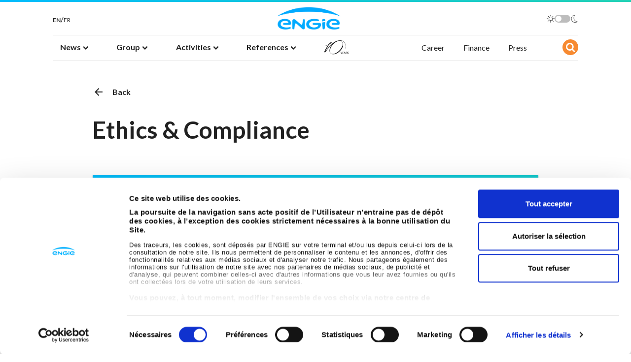

--- FILE ---
content_type: text/html; charset=UTF-8
request_url: https://www.engie.com/en/news/ethics-and-compliance
body_size: 9988
content:
<!doctype html><html lang="en" dir="ltr" prefix="content: http://purl.org/rss/1.0/modules/content/ dc: http://purl.org/dc/terms/ foaf: http://xmlns.com/foaf/0.1/ og: http://ogp.me/ns# rdfs: http://www.w3.org/2000/01/rdf-schema# schema: http://schema.org/ sioc: http://rdfs.org/sioc/ns# sioct: http://rdfs.org/sioc/types# skos: http://www.w3.org/2004/02/skos/core# xsd: http://www.w3.org/2001/XMLSchema# "><head><meta http-equiv="Content-Type" content="text/html; charset=utf-8"><meta name="viewport" content="width=device-width, initial-scale=1, shrink-to-fit=no"><meta charset="utf-8" /><link rel="canonical" href="https://www.engie.com/en/news/ethics-and-compliance" /><meta property="og:site_name" content="Engie.com" /><meta property="og:title" content="| ENGIE" /><meta property="og:image" content="https://www.engie.com/themes/engie/assets/img/thumbnail-engie.png" /><meta property="og:image:width" content="458" /><meta property="og:image:height" content="230" /><meta property="og:image:alt" content="Engie" /><meta name="twitter:card" content="summary_large_image" /><meta name="twitter:title" content="Ethics &amp; Compliance | ENGIE" /><meta name="twitter:site" content="@ENGIEgroup" /><meta name="twitter:image:height" content="230" /><meta name="twitter:image" content="https://www.engie.com/themes/engie/assets/img/thumbnail-engie.png" /><meta name="twitter:image:width" content="458" /><meta name="MobileOptimized" content="width" /><meta name="HandheldFriendly" content="true" /><meta name="viewport" content="width=device-width, initial-scale=1.0" /><link rel="icon" href="/themes/engie/favicon.ico" type="image/vnd.microsoft.icon" /><link rel="alternate" hreflang="en" href="https://www.engie.com/en/news/ethics-and-compliance" /><link rel="alternate" hreflang="fr" href="https://www.engie.com/news/ethique-compliance" /><link rel="alternate" type="application/rss+xml" title="Ethics &amp;amp; Compliance" href="https://www.engie.com/en/taxonomy/term/390/feed" /><script src="/sites/default/files/google_tag/production/google_tag.script.js?t9j52f" defer></script><title>Ethics &amp; Compliance | ENGIE</title><link rel="preload" href="/themes/engie/assets/font/fontello.eot?26761299" as="font" type="application/vnd.ms-fontobject" crossorigin="anonymous"><link rel="preload" href="/themes/engie/assets/font/fontello.woff2?26761299" as="font" type="font/woff2" crossorigin="anonymous"><link rel="preload" href="/themes/engie/assets/font/fontello.woff?26761299" as="font" type="font/woff" crossorigin="anonymous"><link rel="preload" href="/themes/engie/assets/font/fontello.ttf?26761299" as="font" type="font/ttf" crossorigin="anonymous"><link rel="preload" href="/themes/engie/assets/font/fontello.svg?26761299#fontello" as="font" type="image/svg+xml" crossorigin="anonymous"><link rel="stylesheet" media="all" href="//fonts.googleapis.com/css?family=Lato:400,700&amp;display=swap" /><link rel="stylesheet" media="all" href="/sites/default/files/css/optimized/css_P4KMzyTcqt6rkIieW9vKdorhCB0vdnJGYWBdJMJeTzo.TZ3jD0TRVRE7BeJn7es_U0M5wgsCE1s3uVTivjLx8GE.css?t9j52f" /><link rel="stylesheet" media="all" href="/sites/default/files/css/optimized/css_LpLEHnNmBeNomdeshUVLu1Syq1pS0x0vn8U1JktGdnw.cczDS7nvbthupsSysMdGwqZTpzUekd8SDezy7Dfom8s.css?t9j52f" /><link rel="stylesheet" media="all" href="/sites/default/files/css/optimized/css_bRERo_ZBIrKXBca6rUFbiqU9s5rH-7cgquoq_zxLxg0.l_5ZkiCBh5EcPa_3_oVW7iVMoKNAq5rw47oEzn5A4uM.css?t9j52f" /><link rel="stylesheet" media="all" href="/sites/default/files/css/optimized/css_Mo82ZZ31cKXAwJBOcyUs1IWfMb405vnexRv9Axiu1E4.x5nsh_uKblK9k6iDq9xx7vDex30jZc5ML0YXij4JCf0.css?t9j52f" /><link rel="stylesheet" media="all" href="/sites/default/files/css/optimized/css_RLxG-gqUEGneV3kUIer3dfxF4x3bAorByjG8Qz4sPBM.xXMNGfQ_Fg-qR68p9-HcK6_Dk751qnHSHck8d1oYM8A.css?t9j52f" /><link rel="stylesheet" media="all" href="/sites/default/files/css/optimized/css_ht7sxmQu2oTKSoGWt1ndSu3IDPctjktF20Rb0cf9vn4.oGRZYK3hUnYKbO_AsDc2qVZcCaRslLLdOeVNpYW94w0.css?t9j52f" /><link rel="stylesheet" media="all" href="/sites/default/files/css/optimized/css_m0smgWnMf514_r7TQkN__Pmr-_EH0FhDUjHaC8_cg0Y.jiFd5LMGtWQL0RHvuL0HUhk6UP0nnDmlqEDhsWV3hZw.css?t9j52f" /><link rel="stylesheet" media="all" href="/sites/default/files/css/optimized/css_9IddknSS13t2ZyGl1lrdq4Z3fnmU4_26LqVcG7jPJm8.FEwrmWV0ovFgA4SIWN6G3FrTSG-0_hSl1aedE0CG52M.css?t9j52f" /><link rel="stylesheet" media="all" href="/sites/default/files/css/optimized/css_y2KkHmWi-iiWSvPhQM4xjMPJI2Kq5GDsavt625YsE1k.UlHsmm1_nMVLIFNj1w6zi_Z1F_jgKzrgToXJz1-Qgig.css?t9j52f" /><link rel="stylesheet" media="all" href="/sites/default/files/css/optimized/css_o46CzKmvZWVf3RwRT952gosDfYneGHPAINcJDkXQKKw.NegrY1KQZCBYOWf1xFStGFkaJwbmNTZOwWLcjj0G6uA.css?t9j52f" /><link rel="stylesheet" media="all" href="/sites/default/files/css/optimized/css_jro9FUjuN8bUVm-dn4S-fVOXWDw6GfZ4jFF67yqKvr8.Sk-ip5PYfIjxUJ83DbxAtt7sIYi2qRj5I2X4c7e8Vm0.css?t9j52f" /><link rel="stylesheet" media="all" href="/sites/default/files/css/optimized/css_vnoMeoxaaLGzIou_V9Kktno_BnLheyZ-Zy2-FOj2Ops.kpMc62oK0cmz6PxvM1ud_W8MfI7jbwibsQJBwUKnj6o.css?t9j52f" /><link rel="stylesheet" media="all" href="/sites/default/files/css/optimized/css_4S2XvMVxhh1162PlqfEQeBQaubiYb-MN7lOIbBqXpXE.CsAauDK4Ec3C392vKLovHuPvO7ZIbLrrQkIm_ece5iU.css?t9j52f" /><link rel="stylesheet" media="all" href="/sites/default/files/css/optimized/css_EqnnaMezCBOH6YcrQ38QIn0P5PWWSvg-HXqGXLk6UhQ.KZBkzzAnxe-rSrbfNF3hMC36Vi24PspRllNxk4SA9Ww.css?t9j52f" /><link rel="stylesheet" media="all" href="/sites/default/files/css/optimized/css_d3ogRY7fV4G8Hj9ztz6WM686MrDqfMQU5ewlNnkbV1U.A4n9-U8_QJVjIJIcy2xAyVF3cBAH-V6hbNYZ7kbwFc4.css?t9j52f" /><link rel="stylesheet" media="all" href="/sites/default/files/css/optimized/css_4MbGDD09zXMiaSdgai7zf5Zry4cIquHKTiI26DHZFD8.2mNgp1qsab5wdrSlpKLQv707xKZ0u6LnqctpgDVxkVk.css?t9j52f" /><link rel="stylesheet" media="all" href="/sites/default/files/css/optimized/css_rqST7RlqY6jgCjogaMTorcWI2MBPaDDrbwfxUNmLDZM.0Qb5zpcCHmzpoF5ZOnDsfklWZn6rg3JsnrG0c7cJ-44.css?t9j52f" /><link rel="stylesheet" media="all" href="/sites/default/files/css/optimized/css_V7_5j6X6-ZXUSwrIy0UxLbhQhQ18plAkSn4n6_XrtFA.Sck_lNbYeezb7aVdHY3eDiALslpy4_064Lw7lYxl1bo.css?t9j52f" /><link rel="stylesheet" media="all" href="/sites/default/files/css/optimized/css_RPwu-z18hkkrgOHREpeTOwNsO3dQ-n65AI2FdxQW0Dg.NBaa9xsCtF_rCNvid3JjjAs77Sb-JtnwFbAZvmTkOJs.css?t9j52f" /><link rel="stylesheet" media="all" href="/sites/default/files/css/optimized/css_91BCDYY01qHxZJ4MSRkKYwHauJw81w3sKXvPcZW6puQ.afz3aCt3EXZjTcVN6wxBLPnsQN-THVagSA7lG0ftFZg.css?t9j52f" /><link rel="stylesheet" media="all" href="/sites/default/files/css/optimized/css_rVqyYZFt6Evtl3fYEq6czIGri03gx9wRjz3Y_ItWYEU.hI45W2fFp3YRRCWsnqTMT4Cc3KLK8mhf0vapTrpMcjg.css?t9j52f" /><link rel="stylesheet" media="all" href="/sites/default/files/css/optimized/css_qO2AoishdJKLKCtcndQBjWGM8F-wZAF9orv7nXKx68o.jiwRVixNti_KpzDO5iPoTJogURXeS7E3hcxDTBUoMdo.css?t9j52f" /><link rel="stylesheet" media="all" href="/sites/default/files/css/optimized/css_UF7ljNEy5Lc8cUWBxDk9g7IM11HuHz9ssrsS1MFZX20.PcTIl2kX5I0nHcAbnOqbD9G1KBH7SoW6XYB3NbAxL1o.css?t9j52f" /><link rel="stylesheet" media="all" href="/sites/default/files/css/optimized/css_Nzm2F3xJlahM2jdRzicLk9wgE1ZT9IqT0sxDYtn4GHw.KaYwz1ERkBIz-UiHRQyf6Rieoj9roIwOfGBimzuFBJ4.css?t9j52f" /><link rel="stylesheet" media="all" href="/sites/default/files/css/optimized/css_1rvzKwYydUJvySPfT7DtPc8fI0oPy2FglyIV09Fl8oE.ydl-_XuUdZXSWbT_lFCJqt0hfBose6GqYVkPnNls7PU.css?t9j52f" /><link rel="stylesheet" media="all" href="/sites/default/files/css/optimized/css_CeRwom0PAvGUuy7W0NxSt_HRil2MSjwd7p5sWhu67xs.EFBJOYM0AbU5CZ8v4EDINGiJ24OHragjMPH8N3vC_GQ.css?t9j52f" /><link rel="stylesheet" media="all" href="/sites/default/files/css/optimized/css_JXwuQLNySt7YEiyIafCDAhSDOBW5aW87ZaWwTZEqGbg.J63kRIITpwMJ_0yOYVfko4bSSvfImr7LjfLP2I_GVwE.css?t9j52f" /><link rel="stylesheet" media="all" href="/sites/default/files/css/optimized/css_Sw8T02rBw9Z7xsftE6ZM9rJ5umht_AvIYQNAxjwegD8.aUAQ43IqLoV1rvDGaEtgzu2WmVqVWNVvvffucznMBDg.css?t9j52f" /><link rel="stylesheet" media="all" href="/sites/default/files/css/optimized/css_L5f691Y6OmOZJl02aK1aFZ8ruvcIWJm7QSxPu2q6KMU.LmcmpEXQcHAZgKa6XkUjgfapzy-5JlrldLhhw_bCFhI.css?t9j52f" /><link rel="stylesheet" media="all" href="/sites/default/files/css/optimized/css_yGEmdijJ6nazKKcJTIDZb-gipnfpmm6HdEdn-AdmlEA.VLdjyTd1Y5iq3TEnxIGQKUYjgUfR_K3BaXdzqeMJESA.css?t9j52f" /><link rel="stylesheet" media="all" href="/sites/default/files/css/optimized/css_e-ha61-8JqW42ygHCse4GYVczoe6jxRRgFzom2fxTTs.IyD3ZuwvGFxDB4V85OBhB21DEVldaw8uKcZmJcH71DE.css?t9j52f" /><link rel="stylesheet" media="all" href="/sites/default/files/css/optimized/css_cjDI52aJ1Vdr-7A_JokZBl0QRxFBCYPZ0-NJTg5pO_Y.3A-1R8NGXOfT-cjFMieNlGb8_ksUd7s0bAMfL12i_Yg.css?t9j52f" /><link rel="stylesheet" media="all" href="/sites/default/files/css/optimized/css_V79B7a4qTRJakLA2xfHJmi-DCCztIRV1QuOaDHeVTxg.G6s4gPZTzE0ATCAS6U7tUJCboKbP2FQNWl_858r1bAM.css?t9j52f" /><link rel="stylesheet" media="all" href="/sites/default/files/css/optimized/css_bEZMFRPzO-2aTxw1AlwlSYaf1ivetnEFRWi7RwiDRHI.sW8RlxTZ2-Oa-J0msFRdEM_DR1Ehb97Rn_aLLFB4pIs.css?t9j52f" /><link rel="stylesheet" media="all" href="/sites/default/files/css/optimized/css_kV3eX0I_qlJpX1GGDsziko2rskvlJnj2czM_H_UGn5U.gN2SiQ6ztc8pmPMUFmi_lWhDdk8QJ-A43y3IDOFFvYs.css?t9j52f" /><link rel="stylesheet" media="all" href="/sites/default/files/css/optimized/css_3qlPrycG9AtdJQ_YShrNltTnnc14XgV1o_usquKsIY4.XnHCPOsADQYNZljJoJ75PvKVevo4nXQYFNm7N4M-cE8.css?t9j52f" /><link rel="stylesheet" media="all" href="/sites/default/files/css/optimized/css_SyL6713bJz4VzkK2SfEx2PZVfO8E_Grsaxet1SwEQmU.Miyqnl_bmWpa-p72KDs_BkbHLCrdLyVAqCrCTnx9kXo.css?t9j52f" /><link rel="stylesheet" media="all" href="/sites/default/files/css/optimized/css_Cpr4lLkyjMwfaGmXsOqOycH_S7t7QPIeBpynTJJ41FU.fg9D1yGwfSnWMQ4xqgN6KDcePYXVrSdZKrHaqzpYnlQ.css?t9j52f" /><link rel="stylesheet" media="all" href="/sites/default/files/css/optimized/css_DdDn1MBEZK8VYyM-mRwQoqOCeg6D6xselAwWsDd_Ww8.oIp3LEn-9Xf9Xgo3Zj1tAQRzvkB2NJa-2ynPdxdrx7g.css?t9j52f" /><link rel="stylesheet" media="all" href="/sites/default/files/css/optimized/css_C5pLAVLDSYD88KXTwIwfUHo-UIQNX-u2HCLBXD6c8v8.WxWebvQdu6Hf-lbiqSJzOoFlagAyS8-CubDkjNavMlo.css?t9j52f" /><link rel="stylesheet" media="all" href="/sites/default/files/css/optimized/css_KcWoJZNBEXNRWCa3YGmNXV267kZTwCB6ixIuQ2drNG4.tG4PQo_c5AZ3q-Q_M1dQI7Gy2HzDKFE4uwayUzE6dmU.css?t9j52f" /><link rel="stylesheet" media="all" href="/sites/default/files/css/optimized/css_jyqAAcsudcfC9PcJd63Dc817q1h3P41zWEKQKpwuf9g.cyrD0eC-RUl-wnWy2bP5JmYeJDpNgNqCQKv-ql7uIb0.css?t9j52f" /><link rel="stylesheet" media="all" href="/sites/default/files/css/optimized/css_zcWWoPyqxP6Ts9j1UmpKlAdXL0LxFdAFsvh7LHGP9hg.58lhDsDZIxceyCLXHJtgVFa2kDIKcvRUavOK7fh3N6c.css?t9j52f" /><link rel="stylesheet" media="all" href="/sites/default/files/css/optimized/css_v7Q33bGI1xcDVAJ-XqDcpKbhFPCB2YMUx-EVRneODOo.2Z3U1YHHAG6r7rrI532-rpb7xDDPoov_-iIvQ0jRcSc.css?t9j52f" /><link rel="stylesheet" media="all" href="/sites/default/files/css/optimized/css_RXsj9VMvl9LttbP-7mR4MY80vqjpgLu1pn_NiS2ZidM.PfKATmbGGRjzVH73GLZ_IOvantoRKNiyAdhQLT_eiOo.css?t9j52f" /><link rel="stylesheet" media="all" href="/sites/default/files/css/optimized/css_ML4GSbBb997wSR-dgj-f8aoiqvnLrAKqJTxGLUi4T4k.1MAwGLzBSKlAv2g3w9tKkblphosSihFjs1KIoUwwtyI.css?t9j52f" /><link rel="stylesheet" media="all" href="/sites/default/files/css/optimized/css_T--hQ4cInQUNAY0X-L-FNQ3aqZXYQ2mUmooaR4PUeW8.NGQnhVYv_gnxk6LsNP9w4a8KvxcNYBIINoEI_lJiku8.css?t9j52f" /><link rel="stylesheet" media="all" href="/sites/default/files/css/optimized/css_fuR7bzfYB0cVfKlQKj08IqYgnH9Q6zLXUpajfHBeRYk.6OWOwkdKMQwLJVliIr60SXZZwcOd7RNIjpEKsZ4UEEk.css?t9j52f" /><link rel="stylesheet" media="all" href="/sites/default/files/css/optimized/css_eU4ZGYELnvbObli8ec7uZURvBpBKLzovjnOs9vEVnW8.L-Dzh3YSEhXi_vKucTE-Sa2tBwNxTriySl9aO_v2NAw.css?t9j52f" /><script type="application/json" data-drupal-selector="drupal-settings-json">{"path":{"baseUrl":"\/","pathPrefix":"en\/","currentPath":"taxonomy\/term\/390","currentPathIsAdmin":false,"isFront":false,"currentLanguage":"en"},"pluralDelimiter":"\u0003","suppressDeprecationErrors":true,"ajaxPageState":{"libraries":"eJxty1EOwyAMA9ALQTkSSpnHIgUiYbqpO_2ksf7tJ7KfHLHqppIJGeWRy8HpLck_3VYLxYQ80y7ElRtIqWAoPpC6jyambwT0qkjVfBeLnKdpr4EnJ9r6fypeTN-7Nb8d9qOs_a5dJzLLcLM1iZfGpR-e0Upq","theme":"engie","theme_token":null},"ajaxTrustedUrl":[],"views":{"ajax_path":"\/en\/views\/ajax","ajaxViews":{"views_dom_id:d723b95883265a540d0398a5a5d8a8e77c75296740d3bf067ef71c299edee079":{"view_name":"taxonomy_term","view_display_id":"page_1","view_args":"390","view_path":"\/taxonomy\/term\/390","view_base_path":"taxonomy\/term\/%","view_dom_id":"d723b95883265a540d0398a5a5d8a8e77c75296740d3bf067ef71c299edee079","pager_element":0}}},"settings":{"appId":"449A838AN3","apiKey":"dee0af4cdd6d7a17b0fcee8276ef897d","indexName":"index_search_engie_drupal_en","default_img":"\/themes\/engie\/assets\/img\/thumbnail-engie.png","base_url":"https:\/\/www.engie.com\/en"},"user":{"uid":0,"permissionsHash":"58c19e5ca1e73e863d99d2a9c78d14062a4572c4afe0ad9bb9b2a8bce2e6b896"}}</script><script src="/sites/default/files/js/optimized/js_dxIVcwvQ00owLGoUGPTfRYXU-T5rnj8Xi0cXfb3Kn58._JqT3SQfawRcv_BIHPThkBvs0OEvtFFmqPF_lYI_Cxo.js?v=3.7.1"></script><script src="/sites/default/files/js/optimized/js_YGr7zE6CXoewsilUDo6OhKH5Lko2d1OOGF2MIdttghw.JcaZwoOaxcfzWn1w2DGjg2u5zmjs1d9O9OYA0ixAOiQ.js?t9j52f"></script><script src="/sites/default/files/js/optimized/js_Hpe5jrMuKXrV4HSTMApXJsNBxraAgcHUrTjxkwWKqy8.9H1W9OQqD9V27idEVOJMCFAQtGS4Scq-gAQciKr0U2M.js?v=10.5.1"></script><script src="/sites/default/files/js/optimized/js_V1oRQ-kJlXBZaEklOtPUe_1t8-l0RS94HJ3gsqxKikc.LMtm7OsF5tFcpxpmBexOddu30l-Xz-FUCSBPovfiEt8.js?v=10.5.1"></script><script src="/sites/default/files/js/optimized/js_KRjtvzl6UujB23-j_sF6dqOcbqg2z8ej98A8RU9bGsg.kjk12BMQYgWzHTlTsh40oAfzJ1jsDD0rpt092h-M9uk.js?v=10.5.1"></script><script src="/sites/default/files/js/optimized/js_w4zM1sv1MtweGFGvXiha9e7iDk9gxLg7-ErYGRfcFe4.CiF4QMGX0gm64W4dEud9HpVeJbweAyGpvA2rec6BQRk.js?v=10.5.1"></script><script src="/sites/default/files/js/optimized/js_bfg8iCEx6p5HQgwPw-MuLoTNWN_tqDaKX3nzvNZ0sxM.FDptlANSG5E1zVuvd5r95nYuEZDKKRSHKUL9Rm5dEgI.js?v=10.5.1"></script><script src="/sites/default/files/js/optimized/js_vtR3pDDMrWWIbz97bpCKIjrTDkxcjIvd520N4QOTiPk.eS8ri52uL2SxQpkntbh0B0JZO79h4ZIbdnt_SGsAWp4.js?v=10.5.1"></script><script src="/sites/default/files/js/optimized/js_TkDOSgt4SRdG-N46NEW5dorR02xOinrQTXtT1ayzpDI.1KJPePCF5rmIgNDrDFp-tNY_GnxSACEuDHgSCJ20Kkw.js?v=10.5.1"></script></head><noscript><iframe src="https://www.googletagmanager.com/ns.html?id=GTM-PGLVW3V" height="0" width="0" style="display:none;visibility:hidden"></iframe></noscript><div class="dialog-off-canvas-main-canvas" data-off-canvas-main-canvas> <header class="sticky-element"><div class="row justify-content-center"><div class="border-nav"></div><div class="top-header p-0 col-10"><div class="d-flex justify-content-between align-items-center px-0"><button class="navbar-toggler d-block d-tablet-none" type="button" data-bs-toggle="collapse" data-bs-target="#navbarSupportedContent" aria-controls="navbarSupportedContent" aria-expanded="false" aria-label="Toggle navigation"><span class="navbar-toggler-icon"></span></button><div class="region region-header-lang p-0"><div class="language-switcher-language-url block block-language block-language-blocklanguage-interface" id="block-languageswitcher" role="navigation"><ul class="lang-selector d-flex flex-row gap-1"><li class="nav-item"> <a href="/en/news/ethics-and-compliance" class="lang-link is-active" hreflang="en" data-drupal-link-system-path="taxonomy/term/390" title="English" lang="en" aria-label="English" aria-current="page"> EN </a></li><li> /</li><li class="nav-item"> <a href="/news/ethique-compliance" class="lang-link " hreflang="fr" data-drupal-link-system-path="taxonomy/term/390" class="fr" title="French" hreflang="fr" data-drupal-link-system-path="taxonomy/term/390" class="fr" title="French" lang="fr" hreflang="fr" data-drupal-link-system-path="taxonomy/term/390" class="fr" title="French" lang="fr" aria-label="French"> FR </a></li></ul></div></div><div	class="logo-container logo-container navbar-brand mx-auto"><a class="logo icon-logo-engie navbar-brand mx-auto" href="/"><img class="d-inline-block align-text-top navbar-brand mx-auto pt-0" src="/themes/engie/engie_smal.png" alt="Engie Logo" width="130px"></a></div><div class="darkmode-toggle nj-toggle nj-toggle--primary"> <label class="flex-row gap-1"> <input type="checkbox" class="darkmode-toggle-input"> <span class="visually-hidden">Toggle dark mode</span> <svg xmlns="http://www.w3.org/2000/svg" viewBox="0 0 16 16" class="nj-toggle__icon-dm mr-1"> <path d="M8 3.2a.4.4 0 00.4-.4V.4a.4.4 0 10-.8 0v2.4a.4.4 0 00.4.4zm4 1.41l1.7-1.7a.4.4 0 00-.57-.57L11.39 4a.4.4 0 00.57.57zm3.64 3H13.2a.4.4 0 100 .8h2.4a.4.4 0 100-.8zm-4.21 3.79a.42.42 0 01.57 0l1.7 1.7a.4.4 0 01-.57.57L11.39 12a.42.42 0 010-.61zM3.18 7.86a.43.43 0 01-.13.45.38.38 0 01-.25.09H.4a.4.4 0 110-.8h2.4a.41.41 0 01.38.26zM8 12.8a.4.4 0 00-.4.4v2.4a.4.4 0 10.8 0v-2.4a.4.4 0 00-.4-.4zm-4-1.41a.41.41 0 01.5-.05.42.42 0 01.18.3.41.41 0 01-.11.32l-1.7 1.7a.4.4 0 01-.57-.57L3.47 12zM3.48 4l.52.61A.4.4 0 004.61 4l-1.7-1.7a.4.4 0 00-.57.57zM8 4a4 4 0 104 4 4 4 0 00-4-4zm0 7.19A3.2 3.2 0 1111.22 8a3.17 3.17 0 01-.93 2.27A3.22 3.22 0 018 11.2z" fill-rule="evenodd"/> </svg> <span class="nj-toggle__track"></span> <svg xmlns="http://www.w3.org/2000/svg" viewBox="0 0 16 16" class="nj-toggle__icon-dm ml-1"> <path d="M9.53 16h-.48a8 8 0 01-7.4-8.47A7.94 7.94 0 019.52 0h.94l-.64.6a7.71 7.71 0 00-2.06 8 7.6 7.6 0 006.3 5.23l.87.1-.7.52A7.77 7.77 0 019.53 16zM8.71.74a7.31 7.31 0 00.38 14.54 7.06 7.06 0 004-.94 8.35 8.35 0 01-6-5.55A8.48 8.48 0 018.71.74z"/> </svg> </label></div></div></div><div class="header col-xl-10"><div	class="row"><nav	class="navbar navbar-expand-lg col-11"><a class="navbar-brand icon-logo-engie-mini" href="/"><img class="d-inline-block align-text-top me-2 navbar-brand mx-auto" src="/themes/engie/engie_mini.png" alt="Engie Logo" width="130px"></a><div	class="collapse navbar-collapse" id="navbarSupportedContent"><div class="region region-header-lang p-0"><div class="language-switcher-language-url block block-language block-language-blocklanguage-interface" id="block-languageswitcher" role="navigation"><ul class="lang-selector d-flex flex-row gap-1"><li class="nav-item"> <a href="/en/news/ethics-and-compliance" class="lang-link is-active" hreflang="en" data-drupal-link-system-path="taxonomy/term/390" title="English" lang="en" aria-label="English" aria-current="page"> EN </a></li><li> /</li><li class="nav-item"> <a href="/news/ethique-compliance" class="lang-link " hreflang="fr" data-drupal-link-system-path="taxonomy/term/390" class="fr" title="French" hreflang="fr" data-drupal-link-system-path="taxonomy/term/390" class="fr" title="French" lang="fr" hreflang="fr" data-drupal-link-system-path="taxonomy/term/390" class="fr" title="French" lang="fr" aria-label="French"> FR </a></li></ul></div></div><div class="darkmode-toggle nj-toggle nj-toggle--primary"> <label class="flex-row gap-1"> <input type="checkbox" class="darkmode-toggle-input"> <span class="visually-hidden">Toggle dark mode</span> <svg xmlns="http://www.w3.org/2000/svg" viewBox="0 0 16 16" class="nj-toggle__icon-dm mr-1"> <path d="M8 3.2a.4.4 0 00.4-.4V.4a.4.4 0 10-.8 0v2.4a.4.4 0 00.4.4zm4 1.41l1.7-1.7a.4.4 0 00-.57-.57L11.39 4a.4.4 0 00.57.57zm3.64 3H13.2a.4.4 0 100 .8h2.4a.4.4 0 100-.8zm-4.21 3.79a.42.42 0 01.57 0l1.7 1.7a.4.4 0 01-.57.57L11.39 12a.42.42 0 010-.61zM3.18 7.86a.43.43 0 01-.13.45.38.38 0 01-.25.09H.4a.4.4 0 110-.8h2.4a.41.41 0 01.38.26zM8 12.8a.4.4 0 00-.4.4v2.4a.4.4 0 10.8 0v-2.4a.4.4 0 00-.4-.4zm-4-1.41a.41.41 0 01.5-.05.42.42 0 01.18.3.41.41 0 01-.11.32l-1.7 1.7a.4.4 0 01-.57-.57L3.47 12zM3.48 4l.52.61A.4.4 0 004.61 4l-1.7-1.7a.4.4 0 00-.57.57zM8 4a4 4 0 104 4 4 4 0 00-4-4zm0 7.19A3.2 3.2 0 1111.22 8a3.17 3.17 0 01-.93 2.27A3.22 3.22 0 018 11.2z" fill-rule="evenodd"/> </svg> <span class="nj-toggle__track"></span> <svg xmlns="http://www.w3.org/2000/svg" viewBox="0 0 16 16" class="nj-toggle__icon-dm ml-1"> <path d="M9.53 16h-.48a8 8 0 01-7.4-8.47A7.94 7.94 0 019.52 0h.94l-.64.6a7.71 7.71 0 00-2.06 8 7.6 7.6 0 006.3 5.23l.87.1-.7.52A7.77 7.77 0 019.53 16zM8.71.74a7.31 7.31 0 00.38 14.54 7.06 7.06 0 004-.94 8.35 8.35 0 01-6-5.55A8.48 8.48 0 018.71.74z"/> </svg> </label></div><ul class="navbar-nav mr-auto primary-menu nav ps-xl-0"><li data-lang="fr" class="nav-item nav-item-primary dropdown position-static"><a class="nav-link dropdown-toggle is-parent" role='button' data-bs-toggle='dropdown' aria-haspopup='true' aria-expanded='false' href="" target=""><span>News</span><i class="icon-chevron d-inline d-tablet-none"></i><i class="icon-down-open d-none d-tablet-inline"></i></a><div class="dropdown-menu mt-0 rounded-0 border-0 w-100 start-0 end-0" aria-labelledby="navbarDropdown"><div class="inner-col col-12 col-tablet-10"><a class="dropdown-item return-cta d-block d-tablet-none" href=""> <i class=" icon-chevron d-inline d-tablet-none"></i>News</a><div class="dropdown-menu-container"><a class="dropdown-item" target="" href="/en/news">News</a><a class="dropdown-item" target="" href="/en/news-november-2025">Newsletter</a><a class="dropdown-item" target="" href="https://www.engie.com/en/agenda">Agenda</a></div></div></div></li><li data-lang="en" class="three_col nav-item nav-item-primary dropdown position-static"><a class="nav-link dropdown-toggle is-parent" role='button' data-bs-toggle='dropdown' aria-haspopup='true' aria-expanded='false' href="" target=""><span>Group</span><i class="icon-chevron d-inline d-tablet-none"></i><i class="icon-down-open d-none d-tablet-inline"></i></a><div class="dropdown-menu three_col mt-0 rounded-0 border-0 w-100 start-0 end-0" aria-labelledby="navbarDropdown"><div class="inner-col col-12 col-tablet-10"><a class="dropdown-item return-cta d-block d-tablet-none" href=""> <i class=" icon-chevron d-inline d-tablet-none"></i>Group</a><div class="dropdown-menu-container"><a class="dropdown-item" target="" href="/en/group/who-we-are">About us</a><a class="dropdown-item" target="" href="/en/group/social-responsibility">ESG</a><a class="dropdown-item" target="" href="/en/group/suppliers">Suppliers</a></div></div><div class="inner-col col-12 col-tablet-10"><div class="dropdown-menu-container"><a class="dropdown-item" target="" href="/en/group/ethics-and-compliance">Éthique, Compliance &amp; Privacy</a><a class="dropdown-item" target="" href="/en/group/sponsorship-patronage">Sponsorship and patronage</a><a class="dropdown-item" target="" href="https://www.engie.com/en/group/publications">Publications</a></div></div></div></li><li data-lang="en" class="nav-item nav-item-primary dropdown position-static"><a class="nav-link dropdown-toggle is-parent" role='button' data-bs-toggle='dropdown' aria-haspopup='true' aria-expanded='false' href="" target=""><span>Activities</span><i class="icon-chevron d-inline d-tablet-none"></i><i class="icon-down-open d-none d-tablet-inline"></i></a><div class="dropdown-menu mt-0 rounded-0 border-0 w-100 start-0 end-0" aria-labelledby="navbarDropdown"><div class="inner-col col-12 col-tablet-10"><a class="dropdown-item return-cta d-block d-tablet-none" href=""> <i class=" icon-chevron d-inline d-tablet-none"></i>Activities</a><div class="dropdown-menu-container"><div class="dropdown-item sub-menu"><ul><li class="heading"> <a class="dropdown-item is-parent " href="/en/activities/energy-generation"> Energy generation <i class="icon-chevron d-inline d-tablet-none"></i> </a><ul class="third-level pe-2"><li class="d-block d-tablet-none"> <a class="return-cta" target="" href="/en/activities/energy-generation"><i class=" icon-chevron d-inline d-tablet-none"></i>Energy generation </a></li><li><a class="dropdown-item" target="" href="/en/activities/renewable-energies/wind-energy">Wind Energy</a></li><li><a class="dropdown-item" target="" href="/en/activities/renewable-energies/solar-energy">Solar energy</a></li><li><a class="dropdown-item" target="" href="/en/activities/renewable-energies/biogas-biomethane">Biogas/Biomethane</a></li><li><a class="dropdown-item" target="" href="/en/activities/renewable-energies/green-hydrogen">Green hydrogen</a></li><li><a class="dropdown-item" target="" href="/en/activites/renouvelables/hydroelectricite">Hydropower</a></li><li><a class="dropdown-item" target="" href="/en/activities/renewable-energies/geothermal-energy">Geothermal energy</a></li><li><a class="dropdown-item" target="" href="/en/activities/renewable-energies/biomass">Biomass</a></li><li><a class="dropdown-item" target="" href="/en/activities/on-site-utilities">On-site utilities</a></li></ul></li></ul></div><div class="dropdown-item sub-menu"><ul><li class="heading"> <a class="dropdown-item is-parent " href="/en/activities/flexibility"> Flexibility <i class="icon-chevron d-inline d-tablet-none"></i> </a><ul class="third-level pe-2"><li class="d-block d-tablet-none"> <a class="return-cta" target="" href="/en/activities/flexibility"><i class=" icon-chevron d-inline d-tablet-none"></i>Flexibility </a></li><li><a class="dropdown-item" target="" href="/en/activities/flexibility/thermal-production">Thermal production</a></li><li><a class="dropdown-item" target="" href="/en/activities/flexibility/battery-storage">Battery storage</a></li><li><a class="dropdown-item" target="" href="/en/activities/flexibility/pumped-storage-hydopower">Pumped storage hydropower (PSH)</a></li><li><a class="dropdown-item" target="" href="/en/activities/flexibility/demand-side-management">Demand side management</a></li></ul></li></ul></div><div class="dropdown-item sub-menu"><ul><li class="heading"> <a class="dropdown-item is-parent " href="/en/activities/infrastructures"> Infrastructures <i class="icon-chevron d-inline d-tablet-none"></i> </a><ul class="third-level pe-2"><li class="d-block d-tablet-none"> <a class="return-cta" target="" href="/en/activities/infrastructures"><i class=" icon-chevron d-inline d-tablet-none"></i>Infrastructures </a></li><li><a class="dropdown-item" target="" href="/en/activities/infrastructures/storage">Storage</a></li><li><a class="dropdown-item" target="" href="/en/activities/infrastructures/transportation">Transportation</a></li><li><a class="dropdown-item" target="" href="/en/activities/infrastructures/distribution">Distribution</a></li><li><a class="dropdown-item" target="" href="/en/activities/infrastructures/power-infrastructures">Power Infrastructures</a></li><li><a class="dropdown-item" target="" href="/en/activities/heating-cooling-networks">District heating and cooling networks</a></li><li><a class="dropdown-item" target="" href="/en/activities/sustainable-mobility">Electric vehicles charging stations</a></li></ul></li></ul></div><div class="dropdown-item sub-menu"><ul><li class="heading"> <a class="dropdown-item is-parent " href="/en/activities/energy-supply"> Energy supply <i class="icon-chevron d-inline d-tablet-none"></i> </a><ul class="third-level pe-2"><li class="d-block d-tablet-none"> <a class="return-cta" target="" href="/en/activities/energy-supply"><i class=" icon-chevron d-inline d-tablet-none"></i>Energy supply </a></li><li><a class="dropdown-item" target="" href="/en/activities/energy-performance">Energy performance</a></li><li><a class="dropdown-item" target="" href="/en/activities/energy-management">Energy Management</a></li></ul></li></ul></div></div></div></div></li><li data-lang="en" class="two_col nav-item nav-item-primary dropdown position-static"><a class="nav-link dropdown-toggle is-parent" role='button' data-bs-toggle='dropdown' aria-haspopup='true' aria-expanded='false' href="" target=""><span>References</span><i class="icon-chevron d-inline d-tablet-none"></i><i class="icon-down-open d-none d-tablet-inline"></i></a><div class="dropdown-menu two_col mt-0 rounded-0 border-0 w-100 start-0 end-0" aria-labelledby="navbarDropdown"><div class="inner-col col-12 col-tablet-10"><a class="dropdown-item return-cta d-block d-tablet-none" href=""> <i class=" icon-chevron d-inline d-tablet-none"></i>References</a><div class="dropdown-menu-container"><div class="dropdown-item sub-menu"><ul><li class="heading"> <a class="dropdown-item is-parent no-link" href=""> Your profile <i class="icon-chevron d-inline d-tablet-none"></i> </a><ul class="third-level pe-2"><li class="d-block d-tablet-none"> <a class="return-cta" target="" href=""><i class=" icon-chevron d-inline d-tablet-none"></i>Your profile </a></li><li><a class="dropdown-item" target="" href="/en/cities-and-local-authorities">Cities and local authorities</a></li><li><a class="dropdown-item" target="" href="/en/industries">Industries</a></li><li><a class="dropdown-item" target="" href="/en/properties">Properties</a></li><li><a class="dropdown-item" target="" href="/en/individuals">Individuals</a></li></ul></li></ul></div><div class="dropdown-item sub-menu"><ul><li class="heading"> <a class="dropdown-item is-parent no-link" href=""> Our energies <i class="icon-chevron d-inline d-tablet-none"></i> </a><ul class="third-level pe-2"><li class="d-block d-tablet-none"> <a class="return-cta" target="" href=""><i class=" icon-chevron d-inline d-tablet-none"></i>Our energies </a></li><li><a class="dropdown-item" target="" href="/en/references-renewable-energies">Iconic references</a></li></ul></li></ul></div></div></div></div></li><li data-lang="en" class="engie-10-ans nav-item nav-item-primary"><a class="nav-link" href="https://10years.engie.com" target="_blank"><span>10 Years of ENGIE</span></a></li></ul><ul class="navbar-nav mr-auto secondary-menu ms-auto"><li class="nav-item"> <a class="nav-link secondary-link" href="/en/why-join-engie"> Career </a></li><li class="nav-item"> <a class="nav-link secondary-link" href="/en/finance-area"> Finance </a></li><li class="nav-item"> <a class="nav-link secondary-link" href="https://en.newsroom.engie.com"> Press </a></li></ul></div></nav><div class="header-tools col-xl-1"><button class="hamburger hamburger--spin navbar-toggler d-block d-tablet-none py-0" type="button" data-bs-toggle="collapse" data-bs-target="#navbarSupportedContent" aria-controls="navbarSupportedContent" aria-expanded="false" aria-label="Toggle navigation"><div class="hamburger-box"><div class="hamburger-inner"></div></div></button><a class="logo icon-logo-engie" href="/"><img class="d-inline-block align-text-top me-2 navbar-brand mx-auto py-0" src="/themes/engie/engie_smal.png" alt="Engie Logo" width="85px"></a><div class="search-container"><span class="icon-search"></span></div></div></div><div class="region region-header-search-box p-0"><div id="block-algoliasearchblock" class="block block-algolia-search-custom block-algolia-search-custom-block"><div class="search-box-container row" id="search-box"><div class="border-nav"></div><div class="inner-container col-tablet-10"> <span class="icon-close"></span><div class="search-toolbox"><div class="search-toolbox-inner" id="searchbox"></div></div><div class="result-container bg-grey page-full"><div class="row"><div class="col-12 col-lg-4 filter-column"><div class="filter-header"><div class="filter-inner"><p class="title">Filters</p></div></div><div class="filter-sections"><div class="filter-section"><div class="filter-inner"><p class="title">Thematics</p><div class="filter-list" id="theme-tag-list"></div></div></div></div></div><div id="infinite-hits" class="col-12 col-lg-8"></div></div></div><div class="blue-button filter-open-filters-button"> <span>Filters</span></div><div class="filter-mobile-commands"><div class="row"><div class="col-6"><div id="clear-refinements"></div></div><div class="col-6"><div id="stats"></div></div></div></div></div></div></div></div></div></div></header><div class="container-with-return stories-page"><div class="region region-featured p-0"><div data-drupal-messages-fallback class="hidden"></div></div><div class="region region-content p-0"><div class="views-element-container"><div class="view view-taxonomy-term view-id-taxonomy_term view-display-id-page_1 js-view-dom-id-d723b95883265a540d0398a5a5d8a8e77c75296740d3bf067ef71c299edee079"><div class="view-header"><div class="return"> <a href="#" onclick="history.go(-1); return false;"> <i class="icon-chevron chevron-left"></i> Back </a></div><h1><div class="field field--name-name field--type-string field--label-hidden field__item">Ethics &amp; Compliance</div></h1></div><div class="view-content"><div data-drupal-views-infinite-scroll-content-wrapper class="views-infinite-scroll-content-wrapper clearfix"><div class="articles-view-2 more-big"> <a href="/en/ethics-and-compliance/vigilance-plan/stakeholders" class="article block-1 w-100"><div class="article-card-image-top"><div class="card-image"> <img alt="Default image" src="/themes/engie/assets/img/thumbnail-engie.png"></div><div class="card-body"><h3 class="title">Association with Stakeholders</h3><div class="publish-date">17 June 2021 - 16:09</div></div></div> </a> <a href="/en/ethics-and-compliance/vigilance-plan/alert_mechanism" class="article block-2 "><div class="article-card-image-top"><div class="card-image"> <img alt="Default image" src="/themes/engie/assets/img/thumbnail-engie.png"></div><div class="card-body"><h3 class="title">Alert mechanism</h3><div class="publish-date">17 June 2021 - 15:11</div></div></div> </a> <a href="/en/ethics-and-compliance/vigilance-plan/operational-implementation" class="article block-3 "><div class="article-card-image-top"><div class="card-image"> <img alt="Default image" src="/themes/engie/assets/img/thumbnail-engie.png"></div><div class="card-body"><h3 class="title">Deployment of the vigilance plan at entity level</h3><div class="publish-date">17 June 2021 - 15:09</div></div></div> </a></div><div class="articles-list"> <a class="article-card-image-left" href="/en/ethics-and-compliance/vigilance-plan/third-parties"><div class="card-image"> <img src="/themes/engie/assets/img/thumbnail-engie.png" alt="Default image"></div><div class="card-body"><div class="field field--name-field-display-title field--type-string field--label-hidden field__item"><h3 class="title">Third-parties assessment</h3></div><div class="publish-date"> 17 June 2021 - 15:03</div></div></a> <a class="article-card-image-left" href="/en/ethics-and-compliance/vigilance-plan/governance"><div class="card-image"> <img src="/themes/engie/assets/img/thumbnail-engie.png" alt="Default image"></div><div class="card-body"><div class="field field--name-field-display-title field--type-string field--label-hidden field__item"><h3 class="title">Governance, management, monitoring and actors of the vigilance plan</h3></div><div class="publish-date"> 17 June 2021 - 15:59</div></div></a> <a class="article-card-image-left" href="/en/group/ethics-and-compliance/principles-and-commitments/code-conduct-lobbying"><div class="card-image"> <img src="/themes/engie/assets/img/thumbnail-engie.png" alt="Default image"></div><div class="card-body"><div class="field field--name-field-display-title field--type-string field--label-hidden field__item"><h3 class="title">Lobbying and interest representatives</h3></div><div class="publish-date"> 10 June 2020 - 08:32</div></div></a> <a class="article-card-image-left" href="/en/group/ethics-and-compliance/policies-and-procedures/ethical-compliance-referential/training"><div class="card-image"> <img src="/themes/engie/assets/img/thumbnail-engie.png" alt="Default image"></div><div class="card-body"><div class="field field--name-field-display-title field--type-string field--label-hidden field__item"><h3 class="title">Training and awareness-raising</h3></div><div class="publish-date"> 29 May 2020 - 16:24</div></div></a> <a class="article-card-image-left" href="/en/group/ethics-and-compliance/policies-and-procedures/ethical-compliance-referential"><div class="card-image"> <img src="/themes/engie/assets/img/thumbnail-engie.png" alt="Default image"></div><div class="card-body"><div class="field field--name-field-display-title field--type-string field--label-hidden field__item"><h3 class="title">Ethical compliance system</h3></div><div class="publish-date"> 28 May 2020 - 16:28</div></div></a> <a class="article-card-image-left" href="/en/group/ethics-and-compliance/policies-and-procedures/group-integrity-referential"><div class="card-image"> <img src="/themes/engie/assets/img/thumbnail-engie.png" alt="Default image"></div><div class="card-body"><div class="field field--name-field-display-title field--type-string field--label-hidden field__item"><h3 class="title">The Group's integrity approach</h3></div><div class="publish-date"> 26 May 2020 - 17:26</div></div></a> <a class="article-card-image-left" href="/en/group/ethics-and-compliance/policies-and-procedures/human-rights-referential"><div class="card-image"> <img src="/themes/engie/assets/img/thumbnail-engie.png" alt="Default image"></div><div class="card-body"><div class="field field--name-field-display-title field--type-string field--label-hidden field__item"><h3 class="title">The Group's human rights approach</h3></div><div class="publish-date"> 26 May 2020 - 14:26</div></div></a></div></div></div><ul class="js-pager__items pager view-more-stories" data-drupal-views-infinite-scroll-pager><li class="pager__item"> <a class="blue-button button list-articles-button mx-auto" href="?page=1" title="Go to next page" rel="next"> Afficher plus de stories </a></li></ul><div class="feed-icons"> <a href="https://www.engie.com/en/taxonomy/term/390/feed" class="feed-icon" hidden> Subscribe to Ethics &amp;amp; Compliance</a></div></div></div></div></div> <footer role="contentinfo"><div class="region region-footer p-0"><div id="block-footersloganblock" class="block block-engie-global block-footer-slogan-block"><div class="sitebranding"> <i class='footer-logo icon-logo-engie'></i><h1 class="slogan">Energy is our future, save it.</h1></div></div><nav role="navigation" aria-labelledby="block-engie-footer-menu" id="block-engie-footer"><p class="visually-hidden" id="block-engie-footer-menu">Footer menu</p><div class="footer-links"><ul><li> <a href="/en/privacy-policy" data-drupal-link-system-path="node/801">Personal data</a></li><li> <a href="/en/cookies-management" data-drupal-link-system-path="node/1171">Cookies management </a></li><li> <a href="https://www.engie.com/en/jobs">Join-us</a></li><li> <a href="/en/terms-of-use" data-drupal-link-system-path="node/518">Terms of use </a></li><li> <a href="/en/digital-accessibility" data-drupal-link-system-path="node/939">Accessibility </a></li><li> <a href="/en/ethics-and-compliance/whistleblowing-system" data-drupal-link-system-path="taxonomy/term/533">ENGIE Whistleblowing System</a></li></ul></div> </nav><nav role="navigation" aria-labelledby="block-subfooter-menu" id="block-subfooter"><p class="visually-hidden" id="block-subfooter-menu">sub-footer</p><div class="sub-footer-links"><ul><li> <a href="https://particuliers.engie.fr">ENGIE Particuliers</a></li><li> <a href="https://mobiliteverte.engie.fr">ENGIE Mobilité Verte</a></li><li> <a href="https://www.engie-homeservices.fr">ENGIE Home Services</a></li><li> <a href="https://mypower.engie.fr">ENGIE My Power</a></li><li> <a href="https://entreprises-collectivites.engie.fr/">Entreprise &amp; Collectivités</a></li></ul></div> </nav><nav role="navigation" aria-labelledby="block-footer-social-links-menu" id="block-footer-social-links"><p class="visually-hidden" id="block-footer-social-links-menu">Footer social links</p><div class="footer-social-media-icons" id="block-addtoanybuttons"><ul><li><a href="http://linkedin.com/company/engie" target="_blank"> <i class="icon-linkedin"></i> <span class="visually-hidden">Linkedin</span> </a></li><li><a href="http://facebook.com/ENGIE" target="_blank"> <i class="icon-facebook"></i> <span class="visually-hidden">Facebook</span> </a></li><li><a href="http://twitter.com/engiegroup" target="_blank"> <i class="icon-twitter"></i> <span class="visually-hidden">Twitter</span> </a></li><li><a href="http://youtube.com/engiegroup" target="_blank"> <i class="icon-youtube"></i> <span class="visually-hidden">Youtube</span> </a></li><li><a href="http://instagram.com/engie" target="_blank"> <i class="icon-instagram"></i> <span class="visually-hidden">Instagram</span> </a></li></ul></div> </nav></div> </footer><div class="border-nav"></div></div><script src="/sites/default/files/js/optimized/js_w0iO3No0CsyHgJmryEbhwpkh5zx6m6dhvawBt4ufwyA.HRN_m4FplP890kDvBJQuv0fEgTHDKwrMZA2zBldV1JY.js?v=1.0.1"></script><script src="/sites/default/files/js/optimized/js_WmhavmnC0K35xZ9vLX51qtRqFT74puvZXIMWnNUYpbM.HmKlReEYCiV9GnfhxV81WuXqMJ6i6CJEQgYJrzlXRtw.js?v=6.2.0"></script><script src="/sites/default/files/js/optimized/js_CzUz4_gPabLqaba2rVN1HiOpnkkUJci8a9iuWsHuNcA.VKmPkojFk-NI7DqjBcjMWAOUOBHm-3eWap2uMs_9EGE.js?v=10.5.1"></script><script src="/sites/default/files/js/optimized/js_4Qp3Uz-LwK5JU26U1sxmhwEYHR2fpdo5wl3lwQKZ4AM.8MAe08rELQl2RChOMe1dLuuJJLRp1NC6_GOWjJayNYk.js?v=10.5.1"></script><script src="/sites/default/files/js/optimized/js_hljEgMq-_OYUGYxLqTKCNWgujsiP0O7mx8hsFKW3Yuk.twm_ygsfkmndWsb2bnvTZsJQahYNMhzfHAF1-9KgW58.js?v=10.5.1"></script><script src="/sites/default/files/js/optimized/js_mjv4qhOv2_1-EQeYpZwvWqHcMokP3Cu36uHh9tRNXFY.CJF84Dv0PjH3KPaqgwzS-NJS45qPbXaVePB7UAw-uH8.js?v=10.5.1"></script><script src="/sites/default/files/js/optimized/js_Y3Fgma6kLF9STKsIS0Enr6DF1fOo_HmqS0aPrMCG3Ow.1xNh7A7UGgC2Q2ItY7BajA4TdT8URgXCzdZvRP9tdwE.js?v=4.3.0"></script><script src="/sites/default/files/js/optimized/js_5lyEgtuYzFbknt789sXbvgY6WOEBhn68zCRaGR5wIJc.pydd31qeaVwnZ7zmVFZER7RdslYTSa4L05Z96Bj0rpA.js?v=10.5.1"></script><script src="/sites/default/files/js/optimized/js_1woVuTYaOTc9db19BvtYERQ-r3zrWbaX8Iy9t_Z2qoM.pMTBYmavvxWwegzqwJmMmmYVLsQ3cxiWBi9yq_dxzNM.js?v=4.3.0"></script><script src="/sites/default/files/js/optimized/js_ezwJb8QjKN82W11Y2widYXtFt5DfOo-fgZxIg_9sAik.s0ftg9DcYKonxRNsyujPK8mZFoHu6DwZvsB0967odSI.js?v=10.5.1"></script><script src="/sites/default/files/js/optimized/js_G8podNJjOsxKvo_RVe4-f79_ME43boCp5OhhwF87kOc.CmHewv09bU-2iMTQUA9fYmgUfGdx8v6eCV0c0HTKVv0.js?v=10.5.1"></script><script src="/sites/default/files/js/optimized/js_RpLV1j1SEgkAOBNxIxvzKXRlefOlhPa03lpGt46bJEg.ipSHo_VRPfgKJstENA8BEd0ZaAk6UUuLrs-5LtKGyFw.js?v=10.5.1"></script><script src="/sites/default/files/js/optimized/js_7kTjNEvPJ5UZL6uievkNOLQiB6EAp_EoWOtMIBg2ZvY.9_wEuUYaQN-jbSfCsq2220fPqkpgXbJ8aZ60tXdWw8U.js?v=10.5.1"></script><script src="/sites/default/files/js/optimized/js_g7H1LRfFlzGfo1qSywv16rxKWHloq2EXhp4gJi28pWk.5t-67WG9CRA9FlePsxoyweJLLRKqh3nQQnDhH_NdOj0.js?v=10.5.1"></script><script src="/sites/default/files/js/optimized/js_AVWcavf_qoYoXO3ylpnF3UfRGrQ4mh5rbkbTqsTd9tE.EUYhFq9zsR5bzexg-opTFCtpYodPqGtEcPKD9TSqoQI.js?v=10.5.1"></script><script src="/sites/default/files/js/optimized/js__LEiGuaaZnnssG8zu_z7_N1kGV_g7HtAQnJiW3ddlDo.orv23hJ-J908BoZiRptmKejLqxpq2wNP4O_M8ElIEZI.js?v=10.5.1"></script><!--[if lt IE 10]><p class="browserupgrade">You are using an <strong>outdated</strong> browser. Please <a href="http://browsehappy.com/">upgrade your browser</a> to improve your experience.</p>--><script type="text/javascript">
function getCookie(cname) {
var name = cname + "=";
var ca = document.cookie.split(';');
for(var i = 0; i < ca.length; i++) {
var c = ca[i];
while (c.charAt(0) == ' ') {
c = c.substring(1);
}
if (c.indexOf(name) == 0) {
return c.substring(name.length, c.length);
}
}
return "";
}
function getUrlVars() {
var vars = {};
var parts = window.location.href.replace(/[?&]+([^=&]+)=([^&]*)/gi, function(m,key,value) {
vars[key] = value;
});
return vars;
}
function getUrlParam(parameter, defaultvalue){
var urlparameter = defaultvalue;
if(window.location.href.indexOf(parameter) > -1){
urlparameter = getUrlVars()[parameter];
}
return urlparameter;
}
if (getCookie("darkmode") == "TRUE" || 'true' === getUrlParam('darkmode', 'false')) {
jQuery('body').attr('data-bs-theme','dark');
document.cookie = "darkmode=TRUE; path=/";
}else {
jQuery('body').attr('data-bs-theme','light');
}
jQuery(document).ready(function() {
if (getCookie("darkmode") == "TRUE" || 'true' === getUrlParam('darkmode', 'false')) {
jQuery('body').attr('data-bs-theme','dark');
document.cookie = "darkmode=TRUE; path=/";
}else {
jQuery('body').attr('data-bs-theme','light');
}
});
</script></body></html>

--- FILE ---
content_type: text/css
request_url: https://www.engie.com/sites/default/files/css/optimized/css_fuR7bzfYB0cVfKlQKj08IqYgnH9Q6zLXUpajfHBeRYk.6OWOwkdKMQwLJVliIr60SXZZwcOd7RNIjpEKsZ4UEEk.css?t9j52f
body_size: 49576
content:
@charset "UTF-8";
/*Charset*/
/* FILES */
/* BASE: General variables and general styles for all the page */
/* -- CUSTOM VARIABLES -- */
/* -- FONT SIZES -- */
/* -- FONT FAMILY -- */
/* -- LINE HEIGHT -- */
/* -- MAX-LAYOUTS -- */
/* HORIZONTAL SPACING */
/* BREAKPOINTS */
/* -- VERTICAL SPACING -- */
/* --BUTTON WIDTH VARIABLES -- */
/* -- COLORS VARIABLES -- */
/* -- Core -- */
/* -- Gradients -- */
/* -- Greys -- */
/* -- Secondaries -- */
/* -- Secondaries aliases -- */
/* -- Box shadows -- */
.Box-shadow {
  -webkit-box-shadow: 0 1px 3px 0 rgba(0, 0, 0, 0.2);
          box-shadow: 0 1px 3px 0 rgba(0, 0, 0, 0.2);
}

.Box-shadow-large {
  -webkit-box-shadow: 0 10px 30px 0 rgba(0, 0, 0, 0.1);
          box-shadow: 0 10px 30px 0 rgba(0, 0, 0, 0.1);
}

.Box-shadow-large-Copy {
  -webkit-box-shadow: 0 0 14px 0 rgba(0, 0, 0, 0.1);
          box-shadow: 0 0 14px 0 rgba(0, 0, 0, 0.1);
}

.Box-shadow-gradient {
  border-style: solid;
  border-width: 2px;
  border-image-source: linear-gradient(135deg, #00bcfd, #23d2b5);
  border-image-slice: 1;
}

.white {
  color: #fff;
}

.black {
  color: #000;
}

.blue-logo {
  color: #00aaff;
}

.blue-accessible {
  color: #009fe3;
}

.engie-gradient {
  color: linear-gradient(135deg, #00bcfd, #23d2b5);
}

.dark-blue {
  color: #1f106d;
}

.saumon {
  color: #e74a50;
}

.orange {
  color: #f78a31;
}

.blue-green {
  color: #6ed2b1;
}

.yellow {
  color: #fbdb3c;
}

.magenta {
  color: #b31f65;
}

.white-bg {
  background-color: #fff;
}

.black-bg {
  background-color: #000;
}

.blue-logo-bg {
  background-color: #00aaff;
}

.blue-accessible-bg {
  background-color: #009fe3;
}

.engie-gradient-bg {
  background: linear-gradient(135deg, #00bcfd, #23d2b5);
}

.dark-blue-bg {
  background-color: #1f106d;
}

.saumon-bg {
  background-color: #e74a50;
}

.orange-bg {
  background-color: #f78a31;
}

.blue-green-bg {
  background-color: #6ed2b1;
}

.yellow-bg {
  background-color: #fbdb3c;
}

.magenta-bg {
  background-color: #b31f65;
}

* {
  font-family: "Lato", sans-serif;
}

.views-row {
  background-color: #fff;
}

.b-lazy {
  -webkit-transition: opacity 500ms ease-in-out;
  transition: opacity 500ms ease-in-out;
  max-width: 100%;
  opacity: 0;
}
.b-lazy.b-loaded {
  opacity: 1;
}

.image-container {
  position: relative;
}
.image-container .copyright {
  color: #9e9e9e;
  font-size: 12px;
  line-height: 16px;
  display: none;
}
@media (min-width: 768px) {
  .image-container .copyright {
    font-size: 16px;
  }
}

.title {
  word-break: break-word;
}

.z-10 {
  z-index: 10;
}

.special-expertise-layout .button-component,
.special-expertise-layout .text-component,
.special-expertise-layout .image-component,
.special-expertise-layout .video-component,
.special-expertise-layout .accordion-component,
.special-expertise-layout .slider-lightbox-component,
.special-expertise-layout .contact-with-button,
.special-expertise-layout .over-the-years,
.special-expertise-layout .paragraph-pagination-structure,
.special-expertise-layout .slider-lightbox-component,
.special-expertise-layout .audio-component,
.special-layout .button-component,
.special-layout .text-component,
.special-layout .image-component,
.special-layout .video-component,
.special-layout .accordion-component,
.special-layout .slider-lightbox-component,
.special-layout .contact-with-button,
.special-layout .over-the-years,
.special-layout .paragraph-pagination-structure,
.special-layout .slider-lightbox-component,
.special-layout .audio-component {
  max-width: 784px;
  margin: 0 auto;
}
.special-expertise-layout .button-component,
.special-expertise-layout .text-component,
.special-expertise-layout .image-component,
.special-expertise-layout .video-component,
.special-expertise-layout .accordion-component,
.special-expertise-layout .slider-lightbox-component,
.special-expertise-layout .contact-with-button,
.special-expertise-layout .paragraph-pagination-structure,
.special-expertise-layout .slider-lightbox-component,
.special-expertise-layout .audio-component,
.special-layout .button-component,
.special-layout .text-component,
.special-layout .image-component,
.special-layout .video-component,
.special-layout .accordion-component,
.special-layout .slider-lightbox-component,
.special-layout .contact-with-button,
.special-layout .paragraph-pagination-structure,
.special-layout .slider-lightbox-component,
.special-layout .audio-component {
  padding: 0 15px;
}
.special-expertise-layout.paragraph-key-figures,
.special-layout.paragraph-key-figures {
  max-width: 100%;
}
.special-expertise-layout h4,
.special-layout h4 {
  padding: 1rem 0 24px 0;
  font-weight: bold;
}
.special-expertise-layout .video-component,
.special-layout .video-component {
  margin: 24px auto 0 auto;
}
@media (min-width: 1025px) {
  .special-expertise-layout .video-component,
  .special-layout .video-component {
    margin: 32px auto 0 auto;
  }
}
.special-expertise-layout .slider-lightbox-component,
.special-layout .slider-lightbox-component {
  height: 320px;
}
@media (min-width: 1025px) {
  .special-expertise-layout .slider-lightbox-component,
  .special-layout .slider-lightbox-component {
    height: 408px;
  }
}

.max-layout {
  max-width: 784px;
  margin: 0 auto;
}

.medium-layout .button-component,
.medium-layout .text-component,
.medium-layout .image-component,
.medium-layout .video-component,
.medium-layout .accordion-component,
.medium-layout .slider-lightbox-component,
.medium-layout .contact-with-button,
.medium-layout .over-the-years,
.medium-layout .paragraph-pagination-structure,
.medium-layout .slider-lightbox-component,
.medium-layout .audio-component,
.medium-layout .list-internal-expertise {
  max-width: 904px;
  margin: 0 auto;
}
.medium-layout .paragraph-key-figures,
.medium-layout .livin {
  max-width: 100%;
  margin: 0 auto;
}

.more-link {
  color: #009fe3;
  font-weight: bold;
  display: -webkit-box;
  display: -ms-flexbox;
  display: flex;
  -webkit-box-align: center;
      -ms-flex-align: center;
          align-items: center;
  -webkit-box-pack: end;
      -ms-flex-pack: end;
          justify-content: flex-end;
}
.more-link i {
  font-size: 24px;
  padding-left: 8px;
}

.back-arrow {
  background: transparent;
  font-weight: bold;
  position: relative;
  max-width: 1144px;
  width: 100%;
  margin: 0 auto;
}
.back-arrow a {
  position: absolute;
  top: 0;
  z-index: 99999999;
  color: white;
  padding: 8px 0;
}

ul.view-more-stories {
  padding: 0;
}

.go-external {
  display: -webkit-box;
  display: -ms-flexbox;
  display: flex;
  -webkit-box-align: center;
      -ms-flex-align: center;
          align-items: center;
}
.go-external i {
  margin-right: 1rem;
}
.go-external i:before {
  background: linear-gradient(135deg, #00bcfd, #23d2b5);
  -webkit-background-clip: text;
          background-clip: text;
  color: transparent;
}
@media all and (-ms-high-contrast: none), (-ms-high-contrast: active) {
  .go-external i:before {
    background: transparent;
    -webkit-background-clip: text;
            background-clip: text;
    color: #00bcfd;
  }
}
.go-external i.chevron-down:before {
  border-right: 1px solid #23d2b5;
}
.go-external span {
  display: inline-block;
  visibility: hidden;
  opacity: 0;
  -webkit-transition: visibility 0s, opacity 0.5s linear;
  transition: visibility 0s, opacity 0.5s linear;
  font-weight: bold;
}
@media (min-width: 768px) {
  .go-external:hover span, .go-external:focus span {
    visibility: visible;
    opacity: 1;
  }
}

.two-columns ul {
  width: 100%;
  -webkit-column-count: 1;
     -moz-column-count: 1;
          column-count: 1;
}
@media (min-width: 768px) {
  .two-columns ul {
    -webkit-column-count: 2;
       -moz-column-count: 2;
            column-count: 2;
    -webkit-column-gap: 64px;
       -moz-column-gap: 64px;
            column-gap: 64px;
  }
}

.border-nav {
  height: 4px;
  width: 100%;
  background-image: -webkit-gradient(linear, left top, right top, from(#00bcfd), to(#23d2b5));
  background-image: linear-gradient(to right, #00bcfd, #23d2b5);
}

.text-engie-gradient {
  background: linear-gradient(135deg, #00bcfd, #23d2b5);
  -webkit-background-clip: text;
          background-clip: text;
  color: transparent;
}
@media all and (-ms-high-contrast: none), (-ms-high-contrast: active) {
  .text-engie-gradient {
    background: transparent;
    -webkit-background-clip: text;
            background-clip: text;
    color: #00bcfd;
  }
}

.chevron-left {
  display: inline-block;
  -webkit-transform: rotate(180deg);
          transform: rotate(180deg);
}

.chevron-down {
  display: inline-block;
  -webkit-transform: rotate(90deg);
          transform: rotate(90deg);
  margin-right: 1rem;
}

.chevron-up {
  display: inline-block;
  -webkit-transform: rotate(270deg);
          transform: rotate(270deg);
  margin-right: 1rem;
}

.icon-search, .icon-close {
  width: 24px;
  height: 24px;
  border-radius: 100px;
  display: inline-block;
  cursor: pointer;
}
.icon-search:before, .icon-close:before {
  width: 100%;
  font-size: 20px;
  line-height: 32px;
  text-align: center;
}
@media (min-width: 1025px) {
  .icon-search, .icon-close {
    width: 32px;
    height: 32px;
  }
  .icon-search:before, .icon-close:before {
    color: #fff;
  }
}

@media (min-width: 1025px) {
  .icon-search {
    background-color: #f78a31;
  }
  .icon-search:hover {
    background-color: #ce7328;
  }
}

.icon-close:hover {
  background-color: #009fe3;
}
@media (min-width: 1025px) {
  .icon-close {
    background-color: #00aaff;
  }
}

.eco-switch-container {
  height: 32px;
  margin-left: 16px;
}
@media (min-width: 1025px) {
  .eco-switch-container {
    margin-left: 32px;
  }
}
.eco-switch-container .eco-switch.switch {
  position: relative;
  display: inline-block;
  width: 60px;
  height: 32px;
  margin: 0;
}
.eco-switch-container .eco-switch.switch input {
  opacity: 0;
  width: 0;
  height: 0;
}
.eco-switch-container .eco-switch.switch input:checked + .slider {
  background-color: #212121;
}
.eco-switch-container .eco-switch.switch input:checked + .slider:before {
  -webkit-transform: translateX(1.2em);
  transform: translateX(1.2em);
  background-color: #f78a31;
}
.eco-switch-container .eco-switch.switch .slider {
  cursor: pointer;
  position: absolute;
  top: 0;
  left: 0;
  right: 0;
  bottom: 0;
  background-color: #eeeeee;
  -webkit-transition: 0.4s;
  transition: 0.4s;
  border-radius: 100px;
}
.eco-switch-container .eco-switch.switch .slider:before {
  height: 32px;
  width: 32px;
  position: absolute;
  background-color: #00aaff;
  -webkit-transition: 0.4s;
  transition: 0.4s;
  border-radius: 50%;
  color: #fff;
  font-size: 24px;
  line-height: 32px;
  text-align: center;
}

.blue-button {
  color: #fff;
  width: 100%;
  font-weight: bold;
  padding: 8px 16px;
  background-color: #009fe3;
  border: 0;
  display: block;
  -webkit-transition: all ease-in 0.2s;
  transition: all ease-in 0.2s;
  text-align: center;
}
.blue-button.gradient-button {
  background: linear-gradient(135deg, #00bcfd, #23d2b5);
}
.blue-button.gradient-button:hover {
  background: linear-gradient(135deg, rgb(0, 150.1027667984, 202), rgb(27.7142857143, 166.2857142857, 143.3224489796));
}
.blue-button:hover {
  color: #fff;
  background-color: #17749b;
}
@media (min-width: 768px) {
  .blue-button {
    max-width: 304px;
    padding: 16px;
    margin: 48px auto;
  }
}

#user-login-form {
  padding: 64px 15px;
}
#user-login-form a[href$="/samllogin"],
#user-login-form input[name=form_id] + a {
  color: #fff;
  width: 100%;
  font-weight: bold;
  padding: 8px 16px;
  background-color: #009fe3;
  border: 0;
  display: block;
  -webkit-transition: all ease-in 0.2s;
  transition: all ease-in 0.2s;
  text-align: center;
}
#user-login-form a[href$="/samllogin"].gradient-button,
#user-login-form input[name=form_id] + a.gradient-button {
  background: linear-gradient(135deg, #00bcfd, #23d2b5);
}
#user-login-form a[href$="/samllogin"].gradient-button:hover,
#user-login-form input[name=form_id] + a.gradient-button:hover {
  background: linear-gradient(135deg, rgb(0, 150.1027667984, 202), rgb(27.7142857143, 166.2857142857, 143.3224489796));
}
#user-login-form a[href$="/samllogin"]:hover,
#user-login-form input[name=form_id] + a:hover {
  color: #fff;
  background-color: #17749b;
}
@media (min-width: 768px) {
  #user-login-form a[href$="/samllogin"],
  #user-login-form input[name=form_id] + a {
    max-width: 304px;
    padding: 16px;
    margin: 48px auto;
  }
}

.orange-button {
  display: inline-block;
  padding: 8px 32px;
  border-radius: 50px;
  background-color: white;
  text-decoration: none;
  font-weight: bold;
  color: black;
  -webkit-transition: all ease-in 0.2s;
  transition: all ease-in 0.2s;
}
.orange-button.active, .orange-button:hover {
  color: white;
  background-color: #f78a31;
}

.cancel-link {
  color: #000;
  font-weight: bold;
  text-decoration: underline;
  -webkit-transition: all ease-in 0.2s;
  transition: all ease-in 0.2s;
}
.cancel-link:hover {
  color: #009fe3;
  text-decoration: underline;
}

#back-to-top {
  display: none;
  color: #fff;
  font-weight: bold;
  padding: 5px 15px;
  text-align: center;
  font-size: 1.1em;
  background-color: #009fe3;
  position: absolute;
  right: 0;
  z-index: 100;
  border-radius: 50%;
}
#back-to-top:hover {
  background: #17749b;
}

/* -- Titles sizes -- */
h1.title,
h2.title,
h3.title,
h4.title,
h5.title,
h6.title,
p.title,
.title {
  font-weight: bold;
}
h1.title-1,
h2.title-1,
h3.title-1,
h4.title-1,
h5.title-1,
h6.title-1,
p.title-1,
.title-1 {
  font-size: 48px;
  line-height: 56px;
}
@media (min-width: 768px) {
  h1.title-1,
  h2.title-1,
  h3.title-1,
  h4.title-1,
  h5.title-1,
  h6.title-1,
  p.title-1,
  .title-1 {
    font-size: 96px;
    line-height: 96px;
  }
}
h1.title-2,
h2.title-2,
h3.title-2,
h4.title-2,
h5.title-2,
h6.title-2,
p.title-2,
.title-2 {
  font-size: 32px;
  line-height: 40px;
}
@media (min-width: 768px) {
  h1.title-2,
  h2.title-2,
  h3.title-2,
  h4.title-2,
  h5.title-2,
  h6.title-2,
  p.title-2,
  .title-2 {
    font-size: 64px;
    line-height: 64px;
  }
}
h1.title-3,
h2.title-3,
h3.title-3,
h4.title-3,
h5.title-3,
h6.title-3,
p.title-3,
.title-3 {
  font-size: 32px;
  line-height: 40px;
}
@media (min-width: 768px) {
  h1.title-3,
  h2.title-3,
  h3.title-3,
  h4.title-3,
  h5.title-3,
  h6.title-3,
  p.title-3,
  .title-3 {
    font-size: 48px;
    line-height: 56px;
  }
}
h1.title-4,
h2.title-4,
h3.title-4,
h4.title-4,
h5.title-4,
h6.title-4,
p.title-4,
.title-4 {
  font-size: 24px;
  line-height: 32px;
}
@media (min-width: 768px) {
  h1.title-4,
  h2.title-4,
  h3.title-4,
  h4.title-4,
  h5.title-4,
  h6.title-4,
  p.title-4,
  .title-4 {
    font-size: 32px;
    line-height: 40px;
  }
}
h1.title-5,
h2.title-5,
h3.title-5,
h4.title-5,
h5.title-5,
h6.title-5,
p.title-5,
.title-5 {
  font-size: 24px;
  line-height: 32px;
}
@media (min-width: 768px) {
  h1.title-5,
  h2.title-5,
  h3.title-5,
  h4.title-5,
  h5.title-5,
  h6.title-5,
  p.title-5,
  .title-5 {
    font-size: 32px;
    line-height: 32px;
  }
}
h1.title-6,
h2.title-6,
h3.title-6,
h4.title-6,
h5.title-6,
h6.title-6,
p.title-6,
.title-6 {
  font-size: 20px;
  line-height: 32px;
}
@media (min-width: 768px) {
  h1.title-6,
  h2.title-6,
  h3.title-6,
  h4.title-6,
  h5.title-6,
  h6.title-6,
  p.title-6,
  .title-6 {
    font-size: 24px;
    line-height: 32px;
  }
}

.text-7 {
  font-weight: bold;
  font-size: 20px;
  line-height: 32px;
}
@media (min-width: 768px) {
  .text-7 {
    font-size: 24px;
    line-height: 40px;
  }
}

.subtext {
  color: #9e9e9e;
}
.subtext-1 {
  font-size: 16px;
  line-height: 24px;
}
@media (min-width: 768px) {
  .subtext-1 {
    line-height: 32px;
  }
}
.subtext-2 {
  font-size: 12px;
  line-height: 16px;
}
@media (min-width: 768px) {
  .subtext-2 {
    font-size: 16px;
  }
}

/* -- Custom size --*/
@media (min-width: 1025px) {
  .col-tablet-11 {
    -ms-flex: 0 0 91.666667%;
    -webkit-box-flex: 0;
            flex: 0 0 91.666667%;
    max-width: 91.666667%;
  }
}

@media (min-width: 1025px) {
  .col-tablet-10 {
    -ms-flex: 0 0 83.333333%;
    -webkit-box-flex: 0;
            flex: 0 0 83.333333%;
    max-width: 83.333333%;
  }
}

@media (min-width: 1025px) {
  .col-tablet-9 {
    -ms-flex: 0 0 75%;
    -webkit-box-flex: 0;
            flex: 0 0 75%;
    max-width: 75%;
  }
}

@media (min-width: 1025px) {
  .col-tablet-7 {
    -ms-flex: 0 0 58.333333%;
    -webkit-box-flex: 0;
            flex: 0 0 58.333333%;
    max-width: 58.333333%;
  }
}

@media (min-width: 1025px) {
  .col-tablet-6 {
    -ms-flex: 0 0 50%;
    -webkit-box-flex: 0;
            flex: 0 0 50%;
    max-width: 50%;
  }
}

@media (min-width: 1025px) {
  .col-tablet-5 {
    -ms-flex: 0 0 41.666667%;
    -webkit-box-flex: 0;
            flex: 0 0 41.666667%;
    max-width: 41.666667%;
  }
}

@media (min-width: 1025px) {
  .col-tablet-3 {
    -ms-flex: 0 0 25%;
    -webkit-box-flex: 0;
            flex: 0 0 25%;
    max-width: 25%;
  }
}

@media (min-width: 1025px) {
  .col-tablet-2 {
    -ms-flex: 0 0 16.666667%;
    -webkit-box-flex: 0;
            flex: 0 0 16.666667%;
    max-width: 16.666667%;
  }
}

@media (min-width: 1025px) {
  .col-tablet-1 {
    -ms-flex: 0 0 8.333333%;
    -webkit-box-flex: 0;
            flex: 0 0 8.333333%;
    max-width: 8.333333%;
  }
}

@media (min-width: 1025px) {
  .d-tablet-block {
    display: block !important;
  }
}

@media (min-width: 1025px) {
  .d-tablet-flex {
    display: -webkit-box !important;
    display: -ms-flexbox !important;
    display: flex !important;
  }
}

@media (min-width: 1025px) {
  .d-tablet-inline {
    display: inline !important;
  }
}

@media (min-width: 1025px) {
  .d-tablet-none {
    display: none !important;
  }
}

.views-element-container header {
  display: block;
  position: static;
  z-index: 0;
}

.sticky-element {
  position: sticky;
  top: 0;
}

.side-bar .sticky-element {
  top: 50px;
}

/*loading*/
@-webkit-keyframes ajax-progress-fullscreen {
  0% {
    -webkit-transform: rotate(0deg);
            transform: rotate(0deg);
  }
  50% {
    -webkit-transform: rotate(180deg);
            transform: rotate(180deg);
  }
  100% {
    -webkit-transform: rotate(360deg);
            transform: rotate(360deg);
  }
}
@keyframes ajax-progress-fullscreen {
  0% {
    -webkit-transform: rotate(0deg);
            transform: rotate(0deg);
  }
  50% {
    -webkit-transform: rotate(180deg);
            transform: rotate(180deg);
  }
  100% {
    -webkit-transform: rotate(360deg);
            transform: rotate(360deg);
  }
}
/*.ajax-progress-fullscreen {
  width: 64px;
  height: 64px;
  padding: 4px;
  opacity: 0.9;
  border-radius: 0;
  background-color: transparent;
  background-image: url(/themes/engie/assets/css/../img/loading-2.svg);
}*/
@-webkit-keyframes ldio-appaty267fk {
  0% {
    -webkit-transform: rotate(0deg);
            transform: rotate(0deg);
  }
  50% {
    -webkit-transform: rotate(180deg);
            transform: rotate(180deg);
  }
  100% {
    -webkit-transform: rotate(360deg);
            transform: rotate(360deg);
  }
}
@keyframes ldio-appaty267fk {
  0% {
    -webkit-transform: rotate(0deg);
            transform: rotate(0deg);
  }
  50% {
    -webkit-transform: rotate(180deg);
            transform: rotate(180deg);
  }
  100% {
    -webkit-transform: rotate(360deg);
            transform: rotate(360deg);
  }
}
.ajax-progress,
.ajax-progress-fullscreen {
  position: fixed;
  z-index: 1000;
  top: 50%;
  left: 50%;
  margin-top: -32px;
  margin-left: -32px;
  width: 64px;
  height: 64px;
  padding: 4px;
  border-radius: 7px;
  background: transparent;
}
.ajax-progress .lds-spinner,
.ajax-progress-fullscreen .lds-spinner {
  color: official;
  display: inline-block;
  position: relative;
  width: 64px;
  height: 64px;
}
.ajax-progress .lds-spinner div,
.ajax-progress-fullscreen .lds-spinner div {
  -webkit-transform-origin: 32px 32px;
          transform-origin: 32px 32px;
  -webkit-animation: lds-spinner 1.2s linear infinite;
          animation: lds-spinner 1.2s linear infinite;
}
.ajax-progress .lds-spinner div:after,
.ajax-progress-fullscreen .lds-spinner div:after {
  content: " ";
  display: block;
  position: absolute;
  top: 0px;
  left: 30px;
  width: 10px;
  height: 10px;
  border-radius: 100%;
  background: #00aaff;
}
.ajax-progress .lds-spinner div:nth-child(1),
.ajax-progress-fullscreen .lds-spinner div:nth-child(1) {
  -webkit-transform: rotate(0deg);
          transform: rotate(0deg);
  -webkit-animation-delay: -1.1s;
          animation-delay: -1.1s;
}
.ajax-progress .lds-spinner div:nth-child(2),
.ajax-progress-fullscreen .lds-spinner div:nth-child(2) {
  -webkit-transform: rotate(30deg);
          transform: rotate(30deg);
  -webkit-animation-delay: -1s;
          animation-delay: -1s;
}
.ajax-progress .lds-spinner div:nth-child(3),
.ajax-progress-fullscreen .lds-spinner div:nth-child(3) {
  -webkit-transform: rotate(60deg);
          transform: rotate(60deg);
  -webkit-animation-delay: -0.9s;
          animation-delay: -0.9s;
}
.ajax-progress .lds-spinner div:nth-child(4),
.ajax-progress-fullscreen .lds-spinner div:nth-child(4) {
  -webkit-transform: rotate(90deg);
          transform: rotate(90deg);
  -webkit-animation-delay: -0.8s;
          animation-delay: -0.8s;
}
.ajax-progress .lds-spinner div:nth-child(5),
.ajax-progress-fullscreen .lds-spinner div:nth-child(5) {
  -webkit-transform: rotate(120deg);
          transform: rotate(120deg);
  -webkit-animation-delay: -0.7s;
          animation-delay: -0.7s;
}
.ajax-progress .lds-spinner div:nth-child(6),
.ajax-progress-fullscreen .lds-spinner div:nth-child(6) {
  -webkit-transform: rotate(150deg);
          transform: rotate(150deg);
  -webkit-animation-delay: -0.6s;
          animation-delay: -0.6s;
}
.ajax-progress .lds-spinner div:nth-child(7),
.ajax-progress-fullscreen .lds-spinner div:nth-child(7) {
  -webkit-transform: rotate(180deg);
          transform: rotate(180deg);
  -webkit-animation-delay: -0.5s;
          animation-delay: -0.5s;
}
.ajax-progress .lds-spinner div:nth-child(8),
.ajax-progress-fullscreen .lds-spinner div:nth-child(8) {
  -webkit-transform: rotate(210deg);
          transform: rotate(210deg);
  -webkit-animation-delay: -0.4s;
          animation-delay: -0.4s;
}
.ajax-progress .lds-spinner div:nth-child(9),
.ajax-progress-fullscreen .lds-spinner div:nth-child(9) {
  -webkit-transform: rotate(240deg);
          transform: rotate(240deg);
  -webkit-animation-delay: -0.3s;
          animation-delay: -0.3s;
}
.ajax-progress .lds-spinner div:nth-child(10),
.ajax-progress-fullscreen .lds-spinner div:nth-child(10) {
  -webkit-transform: rotate(270deg);
          transform: rotate(270deg);
  -webkit-animation-delay: -0.2s;
          animation-delay: -0.2s;
}
.ajax-progress .lds-spinner div:nth-child(11),
.ajax-progress-fullscreen .lds-spinner div:nth-child(11) {
  -webkit-transform: rotate(300deg);
          transform: rotate(300deg);
  -webkit-animation-delay: -0.1s;
          animation-delay: -0.1s;
}
.ajax-progress .lds-spinner div:nth-child(12),
.ajax-progress-fullscreen .lds-spinner div:nth-child(12) {
  -webkit-transform: rotate(330deg);
          transform: rotate(330deg);
  -webkit-animation-delay: 0s;
          animation-delay: 0s;
}
@-webkit-keyframes lds-spinner {
  0% {
    opacity: 1;
  }
  100% {
    opacity: 0;
  }
}
@keyframes lds-spinner {
  0% {
    opacity: 1;
  }
  100% {
    opacity: 0;
  }
}

.regulamentation-filter-form select {
  display: inline-block;
  width: 100%;
  height: calc(1.5em + 0.75rem + 2px);
  padding: 0.375rem 1.75rem 0.375rem 0.75rem;
  font-size: 1rem;
  font-weight: 400;
  line-height: 1.5;
  color: #495057;
  vertical-align: middle;
  background: url("data:image/svg+xml,<svg xmlns='http://www.w3.org/2000/svg' viewBox='0 0 4 5'><path fill='%23343a40' d='M2 0L0 2h4zm0 5L0 3h4z'/></svg>") no-repeat right 0.75rem center/8px 10px;
  background-color: #fff;
  border: 1px solid #9e9e9e;
  /*border-radius: 0.25rem;*/
  -webkit-appearance: none;
  -moz-appearance: none;
  appearance: none;
}

.node--type-job .field--name-body ul li {
  list-style-type: disc;
}

/**
 * @file
 * Overall specifications for Mytheme.
 */
html {
  height: 100%;
}

body {
  font-family: "Lato", sans-serif;
  min-height: 100%;
  line-height: 32px;
  color: #212121;
  max-width: 1440px;
  margin: auto;
  position: relative;
  left: 0;
}
body.no-scroll {
  overflow: hidden;
}

.main-container {
  max-width: 1440px;
  margin: auto;
}

blockquote {
  font-style: italic;
  padding: 22px 0 22px 24px;
  border-style: solid;
  -o-border-image: linear-gradient(135deg, #00bcfd, #23d2b5) 1 100%;
     border-image: linear-gradient(135deg, #00bcfd, #23d2b5) 1 100%;
  border-right: 0;
}
@media (min-width: 1025px) {
  blockquote {
    padding: 30px 0 30px 60px;
  }
}
blockquote h3 {
  font-weight: normal;
}

h1 {
  font-weight: bold;
  font-size: 32px;
  line-height: 40px;
}
@media (min-width: 768px) {
  h1 {
    font-size: 64px;
    line-height: 64px;
  }
}

h2 {
  font-weight: bold;
  font-size: 24px;
  line-height: 32px;
}
@media (min-width: 768px) {
  h2 {
    font-size: 32px;
    line-height: 40px;
  }
}

h3 {
  font-weight: bold;
  font-size: 24px;
  line-height: 32px;
}
@media (min-width: 768px) {
  h3 {
    font-size: 32px;
    line-height: 32px;
  }
}

h4 {
  font-weight: bold;
  font-size: 20px;
  line-height: 32px;
}
@media (min-width: 768px) {
  h4 {
    font-size: 24px;
    line-height: 32px;
  }
}

h5 {
  font-size: 16px;
  line-height: 24px;
}
@media (min-width: 768px) {
  h5 {
    font-size: 32px;
    line-height: 1.25;
  }
}

p {
  font-size: 16px;
  line-height: 32px;
  margin: 0;
  word-break: break-word;
}

a {
  font-size: 16px;
  line-height: 32px;
  text-decoration: none;
  color: #00aaff;
}
a:hover {
  text-decoration: none;
  color: #1b7fb1;
}

h1 a,
h2 a {
  border-bottom: none;
}

img {
  max-width: 100%;
  height: auto;
}

ul,
ol {
  margin: 0;
  padding: 0 0 0.25em 1em;
}

[dir=rtl] ul,
[dir=rtl] ol {
  padding: 0 1em 0.25em 0;
}

ol ol,
ul ul {
  margin: 0;
  padding: 0 0 0.25em 1em;
}

[dir=rtl] ol ol,
[dir=rtl] ul ul {
  padding: 0 1em 0.25em 0;
}

ul {
  list-style-type: none;
}

li {
  font-size: 16px;
  line-height: 32px;
  margin: 0;
}

/* IE images */
.object-fit-ie {
  background-size: cover;
  background-position-x: center;
  background-position-y: center;
}
.object-fit-ie img {
  visibility: hidden;
}

@font-face {
  font-family: "fontello";
  src: url("/themes/engie/assets/css/../font/fontello.eot?26761299");
  src: url("/themes/engie/assets/css/../font/fontello.eot?26761299#iefix") format("embedded-opentype"), url("/themes/engie/assets/css/../font/fontello.woff2?26761299") format("woff2"), url("/themes/engie/assets/css/../font/fontello.woff?26761299") format("woff"), url("/themes/engie/assets/css/../font/fontello.ttf?26761299") format("truetype"), url("/themes/engie/assets/css/../font/fontello.svg?26761299#fontello") format("svg");
  font-weight: normal;
  font-style: normal;
  font-display: swap;
}
/* Chrome hack: SVG is rendered more smooth in Windozze. 100% magic, uncomment if you need it. */
/* Note, that will break hinting! In other OS-es font will be not as sharp as it could be */
/*
@media screen and (-webkit-min-device-pixel-ratio:0) {
  @font-face {
    font-family: 'fontello';
    src: url('/themes/engie/assets/css/../font/fontello.svg?26761299#fontello') format('svg');
  }
}
*/
[class^=icon-]:before, [class*=" icon-"]:before {
  font-family: "fontello";
  font-style: normal;
  font-weight: normal;
  display: inline-block;
  text-decoration: inherit;
  /* opacity: .8; */
  /* For safety - reset parent styles, that can break glyph codes*/
  font-variant: normal;
  text-transform: none;
  /* fix buttons height, for twitter bootstrap */
  /* Animation center compensation - margins should be symmetric */
  /* remove if not needed */
  /* you can be more comfortable with increased icons size */
  /* font-size: 120%; */
  /* Font smoothing. That was taken from TWBS */
  /* Uncomment for 3D effect */
  /* text-shadow: 1px 1px 1px rgba(127, 127, 127, 0.3); */
}

.icon-linkedin:before {
  content: "\e800";
} /* '' */
.icon-icon-eco:before {
  content: "\e801";
} /* '' */
.icon-dot-3:before {
  content: "\e802";
} /* '' */
.icon-search:before {
  content: "\e803";
} /* '' */
.icon-chevron:before {
  content: "\e804";
} /* '' */
.icon-link:before {
  content: "\e805";
} /* '' */
.icon-down-open:before {
  content: "\e806";
} /* '' */
.icon-right-open:before {
  content: "\e807";
} /* '' */
.icon-left-open:before {
  content: "\e808";
} /* '' */
.icon-up-open:before {
  content: "\e809";
} /* '' */
.icon-external-site:before {
  content: "\e80b";
} /* '' */
.icon-no-picture:before {
  content: "\e80c";
} /* '' */
.icon-people:before {
  content: "\e80d";
} /* '' */
.icon-close:before {
  content: "\e80f";
} /* '' */
.icon-solution-energy:before {
  content: "\e810";
} /* '' */
.icon-solution-home:before {
  content: "\e811";
} /* '' */
.icon-down:before {
  content: "\e812";
} /* '' */
.icon-up:before {
  content: "\e813";
} /* '' */
.icon-solution-resource:before {
  content: "\e814";
} /* '' */
.icon-solution-efficiency:before {
  content: "\e815";
} /* '' */
.icon-solution-mobility:before {
  content: "\e816";
} /* '' */
.icon-clip:before {
  content: "\f06a";
} /* '' */
.icon-youtube:before {
  content: "\f16a";
} /* '' */
.icon-instagram:before {
  content: "\f16d";
} /* '' */
.icon-twitter:before {
  content: url("data:image/svg+xml,%3Csvg xmlns='http://www.w3.org/2000/svg' viewBox='0 0 24 24' version='1.1'%3En %3Cpath fill='white' d='M18.244 2.25h3.308l-7.227 8.26 8.502 11.24H16.17l-5.214-6.817L4.99 21.75H1.68l7.73-8.835L1.254 2.25H8.08l4.713 6.231zm-1.161 17.52h1.833L7.084 4.126H5.117z'/%3En%3C/svg%3E") !important;
}

.icon-facebook:before {
  content: "\f30c";
} /* '' */
/*!
 *  Font Awesome 4.7.0 by @davegandy - http://fontawesome.io - @fontawesome
 *  License - http://fontawesome.io/license (Font: SIL OFL 1.1, CSS: MIT License)
 */
@font-face {
  font-family: "FontAwesome";
  src: url("/themes/engie/assets/css/../font/fontawesome-webfont.eot?v=4.7.0");
  src: url("/themes/engie/assets/css/../font/fontawesome-webfont.eot?#iefix&v=4.7.0") format("embedded-opentype"), url("/themes/engie/assets/css/../font/fontawesome-webfont.woff2?v=4.7.0") format("woff2"), url("/themes/engie/assets/css/../font/fontawesome-webfont.woff?v=4.7.0") format("woff"), url("/themes/engie/assets/css/../font/fontawesome-webfont.ttf?v=4.7.0") format("truetype"), url("/themes/engie/assets/css/../font/fontawesome-webfont.svg?v=4.7.0#fontawesomeregular") format("svg");
  font-weight: normal;
  font-style: normal;
}
.fa {
  display: inline-block;
  font: normal normal normal 14px/1 FontAwesome;
  font-size: inherit;
  text-rendering: auto;
  -webkit-font-smoothing: antialiased;
  -moz-osx-font-smoothing: grayscale;
}

.fa-lg {
  font-size: 1.33333333em;
  line-height: 0.75em;
  vertical-align: -15%;
}

.fa-2x {
  font-size: 2em;
}

.fa-3x {
  font-size: 3em;
}

.fa-4x {
  font-size: 4em;
}

.fa-5x {
  font-size: 5em;
}

.fa-fw {
  width: 1.28571429em;
  text-align: center;
}

.fa-ul {
  padding-left: 0;
  margin-left: 2.14285714em;
  list-style-type: none;
}

.fa-ul > li {
  position: relative;
}

.fa-li {
  position: absolute;
  left: -2.14285714em;
  width: 2.14285714em;
  top: 0.14285714em;
  text-align: center;
}

.fa-li.fa-lg {
  left: -1.85714286em;
}

.fa-border {
  padding: 0.2em 0.25em 0.15em;
  border: solid 0.08em #eee;
  border-radius: 0.1em;
}

.fa-pull-left {
  float: left;
}

.fa-pull-right {
  float: right;
}

.fa.fa-pull-left {
  margin-right: 0.3em;
}

.fa.fa-pull-right {
  margin-left: 0.3em;
}

.pull-right {
  float: right;
}

.pull-left {
  float: left;
}

.fa.pull-left {
  margin-right: 0.3em;
}

.fa.pull-right {
  margin-left: 0.3em;
}

.fa-spin {
  -webkit-animation: fa-spin 2s infinite linear;
  animation: fa-spin 2s infinite linear;
}

.fa-pulse {
  -webkit-animation: fa-spin 1s infinite steps(8);
  animation: fa-spin 1s infinite steps(8);
}

@-webkit-keyframes fa-spin {
  0% {
    -webkit-transform: rotate(0deg);
    transform: rotate(0deg);
  }
  100% {
    -webkit-transform: rotate(359deg);
    transform: rotate(359deg);
  }
}
@keyframes fa-spin {
  0% {
    -webkit-transform: rotate(0deg);
    transform: rotate(0deg);
  }
  100% {
    -webkit-transform: rotate(359deg);
    transform: rotate(359deg);
  }
}
.fa-rotate-90 {
  -ms-filter: "progid:DXImageTransform.Microsoft.BasicImage(rotation=1)";
  -webkit-transform: rotate(90deg);
  transform: rotate(90deg);
}

.fa-rotate-180 {
  -ms-filter: "progid:DXImageTransform.Microsoft.BasicImage(rotation=2)";
  -webkit-transform: rotate(180deg);
  transform: rotate(180deg);
}

.fa-rotate-270 {
  -ms-filter: "progid:DXImageTransform.Microsoft.BasicImage(rotation=3)";
  -webkit-transform: rotate(270deg);
  transform: rotate(270deg);
}

.fa-flip-horizontal {
  -ms-filter: "progid:DXImageTransform.Microsoft.BasicImage(rotation=0, mirror=1)";
  -webkit-transform: scale(-1, 1);
  transform: scale(-1, 1);
}

.fa-flip-vertical {
  -ms-filter: "progid:DXImageTransform.Microsoft.BasicImage(rotation=2, mirror=1)";
  -webkit-transform: scale(1, -1);
  transform: scale(1, -1);
}

:root .fa-rotate-90, :root .fa-rotate-180, :root .fa-rotate-270, :root .fa-flip-horizontal, :root .fa-flip-vertical {
  -webkit-filter: none;
          filter: none;
}

.fa-stack {
  position: relative;
  display: inline-block;
  width: 2em;
  height: 2em;
  line-height: 2em;
  vertical-align: middle;
}

.fa-stack-1x, .fa-stack-2x {
  position: absolute;
  left: 0;
  width: 100%;
  text-align: center;
}

.fa-stack-1x {
  line-height: inherit;
}

.fa-stack-2x {
  font-size: 2em;
}

.fa-inverse {
  color: #fff;
}

.fa-glass:before {
  content: "\f000";
}

.fa-music:before {
  content: "\f001";
}

.fa-search:before {
  content: "\f002";
}

.fa-envelope-o:before {
  content: "\f003";
}

.fa-heart:before {
  content: "\f004";
}

.fa-star:before {
  content: "\f005";
}

.fa-star-o:before {
  content: "\f006";
}

.fa-user:before {
  content: "\f007";
}

.fa-film:before {
  content: "\f008";
}

.fa-th-large:before {
  content: "\f009";
}

.fa-th:before {
  content: "\f00a";
}

.fa-th-list:before {
  content: "\f00b";
}

.fa-check:before {
  content: "\f00c";
}

.fa-remove:before, .fa-close:before, .fa-times:before {
  content: "\f00d";
}

.fa-search-plus:before {
  content: "\f00e";
}

.fa-search-minus:before {
  content: "\f010";
}

.fa-power-off:before {
  content: "\f011";
}

.fa-signal:before {
  content: "\f012";
}

.fa-gear:before, .fa-cog:before {
  content: "\f013";
}

.fa-trash-o:before {
  content: "\f014";
}

.fa-home:before {
  content: "\f015";
}

.fa-file-o:before {
  content: "\f016";
}

.fa-clock-o:before {
  content: "\f017";
}

.fa-road:before {
  content: "\f018";
}

.fa-download:before {
  content: "\f019";
}

.fa-arrow-circle-o-down:before {
  content: "\f01a";
}

.fa-arrow-circle-o-up:before {
  content: "\f01b";
}

.fa-inbox:before {
  content: "\f01c";
}

.fa-play-circle-o:before {
  content: "\f01d";
}

.fa-rotate-right:before, .fa-repeat:before {
  content: "\f01e";
}

.fa-refresh:before {
  content: "\f021";
}

.fa-list-alt:before {
  content: "\f022";
}

.fa-lock:before {
  content: "\f023";
}

.fa-flag:before {
  content: "\f024";
}

.fa-headphones:before {
  content: "\f025";
}

.fa-volume-off:before {
  content: "\f026";
}

.fa-volume-down:before {
  content: "\f027";
}

.fa-volume-up:before {
  content: "\f028";
}

.fa-qrcode:before {
  content: "\f029";
}

.fa-barcode:before {
  content: "\f02a";
}

.fa-tag:before {
  content: "\f02b";
}

.fa-tags:before {
  content: "\f02c";
}

.fa-book:before {
  content: "\f02d";
}

.fa-bookmark:before {
  content: "\f02e";
}

.fa-print:before {
  content: "\f02f";
}

.fa-camera:before {
  content: "\f030";
}

.fa-font:before {
  content: "\f031";
}

.fa-bold:before {
  content: "\f032";
}

.fa-italic:before {
  content: "\f033";
}

.fa-text-height:before {
  content: "\f034";
}

.fa-text-width:before {
  content: "\f035";
}

.fa-align-left:before {
  content: "\f036";
}

.fa-align-center:before {
  content: "\f037";
}

.fa-align-right:before {
  content: "\f038";
}

.fa-align-justify:before {
  content: "\f039";
}

.fa-list:before {
  content: "\f03a";
}

.fa-dedent:before, .fa-outdent:before {
  content: "\f03b";
}

.fa-indent:before {
  content: "\f03c";
}

.fa-video-camera:before {
  content: "\f03d";
}

.fa-photo:before, .fa-image:before, .fa-picture-o:before {
  content: "\f03e";
}

.fa-pencil:before {
  content: "\f040";
}

.fa-map-marker:before {
  content: "\f041";
}

.fa-adjust:before {
  content: "\f042";
}

.fa-tint:before {
  content: "\f043";
}

.fa-edit:before, .fa-pencil-square-o:before {
  content: "\f044";
}

.fa-share-square-o:before {
  content: "\f045";
}

.fa-check-square-o:before {
  content: "\f046";
}

.fa-arrows:before {
  content: "\f047";
}

.fa-step-backward:before {
  content: "\f048";
}

.fa-fast-backward:before {
  content: "\f049";
}

.fa-backward:before {
  content: "\f04a";
}

.fa-play:before {
  content: "\f04b";
}

.fa-pause:before {
  content: "\f04c";
}

.fa-stop:before {
  content: "\f04d";
}

.fa-forward:before {
  content: "\f04e";
}

.fa-fast-forward:before {
  content: "\f050";
}

.fa-step-forward:before {
  content: "\f051";
}

.fa-eject:before {
  content: "\f052";
}

.fa-chevron-left:before {
  content: "\f053";
}

.fa-chevron-right:before {
  content: "\f054";
}

.fa-plus-circle:before {
  content: "\f055";
}

.fa-minus-circle:before {
  content: "\f056";
}

.fa-times-circle:before {
  content: "\f057";
}

.fa-check-circle:before {
  content: "\f058";
}

.fa-question-circle:before {
  content: "\f059";
}

.fa-info-circle:before {
  content: "\f05a";
}

.fa-crosshairs:before {
  content: "\f05b";
}

.fa-times-circle-o:before {
  content: "\f05c";
}

.fa-check-circle-o:before {
  content: "\f05d";
}

.fa-ban:before {
  content: "\f05e";
}

.fa-arrow-left:before {
  content: "\f060";
}

.fa-arrow-right:before {
  content: "\f061";
}

.fa-arrow-up:before {
  content: "\f062";
}

.fa-arrow-down:before {
  content: "\f063";
}

.fa-mail-forward:before, .fa-share:before {
  content: "\f064";
}

.fa-expand:before {
  content: "\f065";
}

.fa-compress:before {
  content: "\f066";
}

.fa-plus:before {
  content: "\f067";
}

.fa-minus:before {
  content: "\f068";
}

.fa-asterisk:before {
  content: "\f069";
}

.fa-exclamation-circle:before {
  content: "\f06a";
}

.fa-gift:before {
  content: "\f06b";
}

.fa-leaf:before {
  content: "\f06c";
}

.fa-fire:before {
  content: "\f06d";
}

.fa-eye:before {
  content: "\f06e";
}

.fa-eye-slash:before {
  content: "\f070";
}

.fa-warning:before, .fa-exclamation-triangle:before {
  content: "\f071";
}

.fa-plane:before {
  content: "\f072";
}

.fa-calendar:before {
  content: "\f073";
}

.fa-random:before {
  content: "\f074";
}

.fa-comment:before {
  content: "\f075";
}

.fa-magnet:before {
  content: "\f076";
}

.fa-chevron-up:before {
  content: "\f077";
}

.fa-chevron-down:before {
  content: "\f078";
}

.fa-retweet:before {
  content: "\f079";
}

.fa-shopping-cart:before {
  content: "\f07a";
}

.fa-folder:before {
  content: "\f07b";
}

.fa-folder-open:before {
  content: "\f07c";
}

.fa-arrows-v:before {
  content: "\f07d";
}

.fa-arrows-h:before {
  content: "\f07e";
}

.fa-bar-chart-o:before, .fa-bar-chart:before {
  content: "\f080";
}

.fa-twitter-square:before {
  content: "\f081";
}

.fa-facebook-square:before {
  content: "\f082";
}

.fa-camera-retro:before {
  content: "\f083";
}

.fa-key:before {
  content: "\f084";
}

.fa-gears:before, .fa-cogs:before {
  content: "\f085";
}

.fa-comments:before {
  content: "\f086";
}

.fa-thumbs-o-up:before {
  content: "\f087";
}

.fa-thumbs-o-down:before {
  content: "\f088";
}

.fa-star-half:before {
  content: "\f089";
}

.fa-heart-o:before {
  content: "\f08a";
}

.fa-sign-out:before {
  content: "\f08b";
}

.fa-linkedin-square:before {
  content: "\f08c";
}

.fa-thumb-tack:before {
  content: "\f08d";
}

.fa-external-link:before {
  content: "\f08e";
}

.fa-sign-in:before {
  content: "\f090";
}

.fa-trophy:before {
  content: "\f091";
}

.fa-github-square:before {
  content: "\f092";
}

.fa-upload:before {
  content: "\f093";
}

.fa-lemon-o:before {
  content: "\f094";
}

.fa-phone:before {
  content: "\f095";
}

.fa-square-o:before {
  content: "\f096";
}

.fa-bookmark-o:before {
  content: "\f097";
}

.fa-phone-square:before {
  content: "\f098";
}

.fa-twitter:before {
  content: "\f099";
}

.fa-facebook-f:before, .fa-facebook:before {
  content: "\f09a";
}

.fa-github:before {
  content: "\f09b";
}

.fa-unlock:before {
  content: "\f09c";
}

.fa-credit-card:before {
  content: "\f09d";
}

.fa-feed:before, .fa-rss:before {
  content: "\f09e";
}

.fa-hdd-o:before {
  content: "\f0a0";
}

.fa-bullhorn:before {
  content: "\f0a1";
}

.fa-bell:before {
  content: "\f0f3";
}

.fa-certificate:before {
  content: "\f0a3";
}

.fa-hand-o-right:before {
  content: "\f0a4";
}

.fa-hand-o-left:before {
  content: "\f0a5";
}

.fa-hand-o-up:before {
  content: "\f0a6";
}

.fa-hand-o-down:before {
  content: "\f0a7";
}

.fa-arrow-circle-left:before {
  content: "\f0a8";
}

.fa-arrow-circle-right:before {
  content: "\f0a9";
}

.fa-arrow-circle-up:before {
  content: "\f0aa";
}

.fa-arrow-circle-down:before {
  content: "\f0ab";
}

.fa-globe:before {
  content: "\f0ac";
}

.fa-wrench:before {
  content: "\f0ad";
}

.fa-tasks:before {
  content: "\f0ae";
}

.fa-filter:before {
  content: "\f0b0";
}

.fa-briefcase:before {
  content: "\f0b1";
}

.fa-arrows-alt:before {
  content: "\f0b2";
}

.fa-group:before, .fa-users:before {
  content: "\f0c0";
}

.fa-chain:before, .fa-link:before {
  content: "\f0c1";
}

.fa-cloud:before {
  content: "\f0c2";
}

.fa-flask:before {
  content: "\f0c3";
}

.fa-cut:before, .fa-scissors:before {
  content: "\f0c4";
}

.fa-copy:before, .fa-files-o:before {
  content: "\f0c5";
}

.fa-paperclip:before {
  content: "\f0c6";
}

.fa-save:before, .fa-floppy-o:before {
  content: "\f0c7";
}

.fa-square:before {
  content: "\f0c8";
}

.fa-navicon:before, .fa-reorder:before, .fa-bars:before {
  content: "\f0c9";
}

.fa-list-ul:before {
  content: "\f0ca";
}

.fa-list-ol:before {
  content: "\f0cb";
}

.fa-strikethrough:before {
  content: "\f0cc";
}

.fa-underline:before {
  content: "\f0cd";
}

.fa-table:before {
  content: "\f0ce";
}

.fa-magic:before {
  content: "\f0d0";
}

.fa-truck:before {
  content: "\f0d1";
}

.fa-pinterest:before {
  content: "\f0d2";
}

.fa-pinterest-square:before {
  content: "\f0d3";
}

.fa-google-plus-square:before {
  content: "\f0d4";
}

.fa-google-plus:before {
  content: "\f0d5";
}

.fa-money:before {
  content: "\f0d6";
}

.fa-caret-down:before {
  content: "\f0d7";
}

.fa-caret-up:before {
  content: "\f0d8";
}

.fa-caret-left:before {
  content: "\f0d9";
}

.fa-caret-right:before {
  content: "\f0da";
}

.fa-columns:before {
  content: "\f0db";
}

.fa-unsorted:before, .fa-sort:before {
  content: "\f0dc";
}

.fa-sort-down:before, .fa-sort-desc:before {
  content: "\f0dd";
}

.fa-sort-up:before, .fa-sort-asc:before {
  content: "\f0de";
}

.fa-envelope:before {
  content: "\f0e0";
}

.fa-linkedin:before {
  content: "\f0e1";
}

.fa-rotate-left:before, .fa-undo:before {
  content: "\f0e2";
}

.fa-legal:before, .fa-gavel:before {
  content: "\f0e3";
}

.fa-dashboard:before, .fa-tachometer:before {
  content: "\f0e4";
}

.fa-comment-o:before {
  content: "\f0e5";
}

.fa-comments-o:before {
  content: "\f0e6";
}

.fa-flash:before, .fa-bolt:before {
  content: "\f0e7";
}

.fa-sitemap:before {
  content: "\f0e8";
}

.fa-umbrella:before {
  content: "\f0e9";
}

.fa-paste:before, .fa-clipboard:before {
  content: "\f0ea";
}

.fa-lightbulb-o:before {
  content: "\f0eb";
}

.fa-exchange:before {
  content: "\f0ec";
}

.fa-cloud-download:before {
  content: "\f0ed";
}

.fa-cloud-upload:before {
  content: "\f0ee";
}

.fa-user-md:before {
  content: "\f0f0";
}

.fa-stethoscope:before {
  content: "\f0f1";
}

.fa-suitcase:before {
  content: "\f0f2";
}

.fa-bell-o:before {
  content: "\f0a2";
}

.fa-coffee:before {
  content: "\f0f4";
}

.fa-cutlery:before {
  content: "\f0f5";
}

.fa-file-text-o:before {
  content: "\f0f6";
}

.fa-building-o:before {
  content: "\f0f7";
}

.fa-hospital-o:before {
  content: "\f0f8";
}

.fa-ambulance:before {
  content: "\f0f9";
}

.fa-medkit:before {
  content: "\f0fa";
}

.fa-fighter-jet:before {
  content: "\f0fb";
}

.fa-beer:before {
  content: "\f0fc";
}

.fa-h-square:before {
  content: "\f0fd";
}

.fa-plus-square:before {
  content: "\f0fe";
}

.fa-angle-double-left:before {
  content: "\f100";
}

.fa-angle-double-right:before {
  content: "\f101";
}

.fa-angle-double-up:before {
  content: "\f102";
}

.fa-angle-double-down:before {
  content: "\f103";
}

.fa-angle-left:before {
  content: "\f104";
}

.fa-angle-right:before {
  content: "\f105";
}

.fa-angle-up:before {
  content: "\f106";
}

.fa-angle-down:before {
  content: "\f107";
}

.fa-desktop:before {
  content: "\f108";
}

.fa-laptop:before {
  content: "\f109";
}

.fa-tablet:before {
  content: "\f10a";
}

.fa-mobile-phone:before, .fa-mobile:before {
  content: "\f10b";
}

.fa-circle-o:before {
  content: "\f10c";
}

.fa-quote-left:before {
  content: "\f10d";
}

.fa-quote-right:before {
  content: "\f10e";
}

.fa-spinner:before {
  content: "\f110";
}

.fa-circle:before {
  content: "\f111";
}

.fa-mail-reply:before, .fa-reply:before {
  content: "\f112";
}

.fa-github-alt:before {
  content: "\f113";
}

.fa-folder-o:before {
  content: "\f114";
}

.fa-folder-open-o:before {
  content: "\f115";
}

.fa-smile-o:before {
  content: "\f118";
}

.fa-frown-o:before {
  content: "\f119";
}

.fa-meh-o:before {
  content: "\f11a";
}

.fa-gamepad:before {
  content: "\f11b";
}

.fa-keyboard-o:before {
  content: "\f11c";
}

.fa-flag-o:before {
  content: "\f11d";
}

.fa-flag-checkered:before {
  content: "\f11e";
}

.fa-terminal:before {
  content: "\f120";
}

.fa-code:before {
  content: "\f121";
}

.fa-mail-reply-all:before, .fa-reply-all:before {
  content: "\f122";
}

.fa-star-half-empty:before, .fa-star-half-full:before, .fa-star-half-o:before {
  content: "\f123";
}

.fa-location-arrow:before {
  content: "\f124";
}

.fa-crop:before {
  content: "\f125";
}

.fa-code-fork:before {
  content: "\f126";
}

.fa-unlink:before, .fa-chain-broken:before {
  content: "\f127";
}

.fa-question:before {
  content: "\f128";
}

.fa-info:before {
  content: "\f129";
}

.fa-exclamation:before {
  content: "\f12a";
}

.fa-superscript:before {
  content: "\f12b";
}

.fa-subscript:before {
  content: "\f12c";
}

.fa-eraser:before {
  content: "\f12d";
}

.fa-puzzle-piece:before {
  content: "\f12e";
}

.fa-microphone:before {
  content: "\f130";
}

.fa-microphone-slash:before {
  content: "\f131";
}

.fa-shield:before {
  content: "\f132";
}

.fa-calendar-o:before {
  content: "\f133";
}

.fa-fire-extinguisher:before {
  content: "\f134";
}

.fa-rocket:before {
  content: "\f135";
}

.fa-maxcdn:before {
  content: "\f136";
}

.fa-chevron-circle-left:before {
  content: "\f137";
}

.fa-chevron-circle-right:before {
  content: "\f138";
}

.fa-chevron-circle-up:before {
  content: "\f139";
}

.fa-chevron-circle-down:before {
  content: "\f13a";
}

.fa-html5:before {
  content: "\f13b";
}

.fa-css3:before {
  content: "\f13c";
}

.fa-anchor:before {
  content: "\f13d";
}

.fa-unlock-alt:before {
  content: "\f13e";
}

.fa-bullseye:before {
  content: "\f140";
}

.fa-ellipsis-h:before {
  content: "\f141";
}

.fa-ellipsis-v:before {
  content: "\f142";
}

.fa-rss-square:before {
  content: "\f143";
}

.fa-play-circle:before {
  content: "\f144";
}

.fa-ticket:before {
  content: "\f145";
}

.fa-minus-square:before {
  content: "\f146";
}

.fa-minus-square-o:before {
  content: "\f147";
}

.fa-level-up:before {
  content: "\f148";
}

.fa-level-down:before {
  content: "\f149";
}

.fa-check-square:before {
  content: "\f14a";
}

.fa-pencil-square:before {
  content: "\f14b";
}

.fa-external-link-square:before {
  content: "\f14c";
}

.fa-share-square:before {
  content: "\f14d";
}

.fa-compass:before {
  content: "\f14e";
}

.fa-toggle-down:before, .fa-caret-square-o-down:before {
  content: "\f150";
}

.fa-toggle-up:before, .fa-caret-square-o-up:before {
  content: "\f151";
}

.fa-toggle-right:before, .fa-caret-square-o-right:before {
  content: "\f152";
}

.fa-euro:before, .fa-eur:before {
  content: "\f153";
}

.fa-gbp:before {
  content: "\f154";
}

.fa-dollar:before, .fa-usd:before {
  content: "\f155";
}

.fa-rupee:before, .fa-inr:before {
  content: "\f156";
}

.fa-cny:before, .fa-rmb:before, .fa-yen:before, .fa-jpy:before {
  content: "\f157";
}

.fa-ruble:before, .fa-rouble:before, .fa-rub:before {
  content: "\f158";
}

.fa-won:before, .fa-krw:before {
  content: "\f159";
}

.fa-bitcoin:before, .fa-btc:before {
  content: "\f15a";
}

.fa-file:before {
  content: "\f15b";
}

.fa-file-text:before {
  content: "\f15c";
}

.fa-sort-alpha-asc:before {
  content: "\f15d";
}

.fa-sort-alpha-desc:before {
  content: "\f15e";
}

.fa-sort-amount-asc:before {
  content: "\f160";
}

.fa-sort-amount-desc:before {
  content: "\f161";
}

.fa-sort-numeric-asc:before {
  content: "\f162";
}

.fa-sort-numeric-desc:before {
  content: "\f163";
}

.fa-thumbs-up:before {
  content: "\f164";
}

.fa-thumbs-down:before {
  content: "\f165";
}

.fa-youtube-square:before {
  content: "\f166";
}

.fa-youtube:before {
  content: "\f167";
}

.fa-xing:before {
  content: "\f168";
}

.fa-xing-square:before {
  content: "\f169";
}

.fa-youtube-play:before {
  content: "\f16a";
}

.fa-dropbox:before {
  content: "\f16b";
}

.fa-stack-overflow:before {
  content: "\f16c";
}

.fa-instagram:before {
  content: "\f16d";
}

.fa-flickr:before {
  content: "\f16e";
}

.fa-adn:before {
  content: "\f170";
}

.fa-bitbucket:before {
  content: "\f171";
}

.fa-bitbucket-square:before {
  content: "\f172";
}

.fa-tumblr:before {
  content: "\f173";
}

.fa-tumblr-square:before {
  content: "\f174";
}

.fa-long-arrow-down:before {
  content: "\f175";
}

.fa-long-arrow-up:before {
  content: "\f176";
}

.fa-long-arrow-left:before {
  content: "\f177";
}

.fa-long-arrow-right:before {
  content: "\f178";
}

.fa-apple:before {
  content: "\f179";
}

.fa-windows:before {
  content: "\f17a";
}

.fa-android:before {
  content: "\f17b";
}

.fa-linux:before {
  content: "\f17c";
}

.fa-dribbble:before {
  content: "\f17d";
}

.fa-skype:before {
  content: "\f17e";
}

.fa-foursquare:before {
  content: "\f180";
}

.fa-trello:before {
  content: "\f181";
}

.fa-female:before {
  content: "\f182";
}

.fa-male:before {
  content: "\f183";
}

.fa-gittip:before, .fa-gratipay:before {
  content: "\f184";
}

.fa-sun-o:before {
  content: "\f185";
}

.fa-moon-o:before {
  content: "\f186";
}

.fa-archive:before {
  content: "\f187";
}

.fa-bug:before {
  content: "\f188";
}

.fa-vk:before {
  content: "\f189";
}

.fa-weibo:before {
  content: "\f18a";
}

.fa-renren:before {
  content: "\f18b";
}

.fa-pagelines:before {
  content: "\f18c";
}

.fa-stack-exchange:before {
  content: "\f18d";
}

.fa-arrow-circle-o-right:before {
  content: "\f18e";
}

.fa-arrow-circle-o-left:before {
  content: "\f190";
}

.fa-toggle-left:before, .fa-caret-square-o-left:before {
  content: "\f191";
}

.fa-dot-circle-o:before {
  content: "\f192";
}

.fa-wheelchair:before {
  content: "\f193";
}

.fa-vimeo-square:before {
  content: "\f194";
}

.fa-turkish-lira:before, .fa-try:before {
  content: "\f195";
}

.fa-plus-square-o:before {
  content: "\f196";
}

.fa-space-shuttle:before {
  content: "\f197";
}

.fa-slack:before {
  content: "\f198";
}

.fa-envelope-square:before {
  content: "\f199";
}

.fa-wordpress:before {
  content: "\f19a";
}

.fa-openid:before {
  content: "\f19b";
}

.fa-institution:before, .fa-bank:before, .fa-university:before {
  content: "\f19c";
}

.fa-mortar-board:before, .fa-graduation-cap:before {
  content: "\f19d";
}

.fa-yahoo:before {
  content: "\f19e";
}

.fa-google:before {
  content: "\f1a0";
}

.fa-reddit:before {
  content: "\f1a1";
}

.fa-reddit-square:before {
  content: "\f1a2";
}

.fa-stumbleupon-circle:before {
  content: "\f1a3";
}

.fa-stumbleupon:before {
  content: "\f1a4";
}

.fa-delicious:before {
  content: "\f1a5";
}

.fa-digg:before {
  content: "\f1a6";
}

.fa-pied-piper-pp:before {
  content: "\f1a7";
}

.fa-pied-piper-alt:before {
  content: "\f1a8";
}

.fa-drupal:before {
  content: "\f1a9";
}

.fa-joomla:before {
  content: "\f1aa";
}

.fa-language:before {
  content: "\f1ab";
}

.fa-fax:before {
  content: "\f1ac";
}

.fa-building:before {
  content: "\f1ad";
}

.fa-child:before {
  content: "\f1ae";
}

.fa-paw:before {
  content: "\f1b0";
}

.fa-spoon:before {
  content: "\f1b1";
}

.fa-cube:before {
  content: "\f1b2";
}

.fa-cubes:before {
  content: "\f1b3";
}

.fa-behance:before {
  content: "\f1b4";
}

.fa-behance-square:before {
  content: "\f1b5";
}

.fa-steam:before {
  content: "\f1b6";
}

.fa-steam-square:before {
  content: "\f1b7";
}

.fa-recycle:before {
  content: "\f1b8";
}

.fa-automobile:before, .fa-car:before {
  content: "\f1b9";
}

.fa-cab:before, .fa-taxi:before {
  content: "\f1ba";
}

.fa-tree:before {
  content: "\f1bb";
}

.fa-spotify:before {
  content: "\f1bc";
}

.fa-deviantart:before {
  content: "\f1bd";
}

.fa-soundcloud:before {
  content: "\f1be";
}

.fa-database:before {
  content: "\f1c0";
}

.fa-file-pdf-o:before {
  content: "\f1c1";
}

.fa-file-word-o:before {
  content: "\f1c2";
}

.fa-file-excel-o:before {
  content: "\f1c3";
}

.fa-file-powerpoint-o:before {
  content: "\f1c4";
}

.fa-file-photo-o:before, .fa-file-picture-o:before, .fa-file-image-o:before {
  content: "\f1c5";
}

.fa-file-zip-o:before, .fa-file-archive-o:before {
  content: "\f1c6";
}

.fa-file-sound-o:before, .fa-file-audio-o:before {
  content: "\f1c7";
}

.fa-file-movie-o:before, .fa-file-video-o:before {
  content: "\f1c8";
}

.fa-file-code-o:before {
  content: "\f1c9";
}

.fa-vine:before {
  content: "\f1ca";
}

.fa-codepen:before {
  content: "\f1cb";
}

.fa-jsfiddle:before {
  content: "\f1cc";
}

.fa-life-bouy:before, .fa-life-buoy:before, .fa-life-saver:before, .fa-support:before, .fa-life-ring:before {
  content: "\f1cd";
}

.fa-circle-o-notch:before {
  content: "\f1ce";
}

.fa-ra:before, .fa-resistance:before, .fa-rebel:before {
  content: "\f1d0";
}

.fa-ge:before, .fa-empire:before {
  content: "\f1d1";
}

.fa-git-square:before {
  content: "\f1d2";
}

.fa-git:before {
  content: "\f1d3";
}

.fa-y-combinator-square:before, .fa-yc-square:before, .fa-hacker-news:before {
  content: "\f1d4";
}

.fa-tencent-weibo:before {
  content: "\f1d5";
}

.fa-qq:before {
  content: "\f1d6";
}

.fa-wechat:before, .fa-weixin:before {
  content: "\f1d7";
}

.fa-send:before, .fa-paper-plane:before {
  content: "\f1d8";
}

.fa-send-o:before, .fa-paper-plane-o:before {
  content: "\f1d9";
}

.fa-history:before {
  content: "\f1da";
}

.fa-circle-thin:before {
  content: "\f1db";
}

.fa-header:before {
  content: "\f1dc";
}

.fa-paragraph:before {
  content: "\f1dd";
}

.fa-sliders:before {
  content: "\f1de";
}

.fa-share-alt:before {
  content: "\f1e0";
}

.fa-share-alt-square:before {
  content: "\f1e1";
}

.fa-bomb:before {
  content: "\f1e2";
}

.fa-soccer-ball-o:before, .fa-futbol-o:before {
  content: "\f1e3";
}

.fa-tty:before {
  content: "\f1e4";
}

.fa-binoculars:before {
  content: "\f1e5";
}

.fa-plug:before {
  content: "\f1e6";
}

.fa-slideshare:before {
  content: "\f1e7";
}

.fa-twitch:before {
  content: "\f1e8";
}

.fa-yelp:before {
  content: "\f1e9";
}

.fa-newspaper-o:before {
  content: "\f1ea";
}

.fa-wifi:before {
  content: "\f1eb";
}

.fa-calculator:before {
  content: "\f1ec";
}

.fa-paypal:before {
  content: "\f1ed";
}

.fa-google-wallet:before {
  content: "\f1ee";
}

.fa-cc-visa:before {
  content: "\f1f0";
}

.fa-cc-mastercard:before {
  content: "\f1f1";
}

.fa-cc-discover:before {
  content: "\f1f2";
}

.fa-cc-amex:before {
  content: "\f1f3";
}

.fa-cc-paypal:before {
  content: "\f1f4";
}

.fa-cc-stripe:before {
  content: "\f1f5";
}

.fa-bell-slash:before {
  content: "\f1f6";
}

.fa-bell-slash-o:before {
  content: "\f1f7";
}

.fa-trash:before {
  content: "\f1f8";
}

.fa-copyright:before {
  content: "\f1f9";
}

.fa-at:before {
  content: "\f1fa";
}

.fa-eyedropper:before {
  content: "\f1fb";
}

.fa-paint-brush:before {
  content: "\f1fc";
}

.fa-birthday-cake:before {
  content: "\f1fd";
}

.fa-area-chart:before {
  content: "\f1fe";
}

.fa-pie-chart:before {
  content: "\f200";
}

.fa-line-chart:before {
  content: "\f201";
}

.fa-lastfm:before {
  content: "\f202";
}

.fa-lastfm-square:before {
  content: "\f203";
}

.fa-toggle-off:before {
  content: "\f204";
}

.fa-toggle-on:before {
  content: "\f205";
}

.fa-bicycle:before {
  content: "\f206";
}

.fa-bus:before {
  content: "\f207";
}

.fa-ioxhost:before {
  content: "\f208";
}

.fa-angellist:before {
  content: "\f209";
}

.fa-cc:before {
  content: "\f20a";
}

.fa-shekel:before, .fa-sheqel:before, .fa-ils:before {
  content: "\f20b";
}

.fa-meanpath:before {
  content: "\f20c";
}

.fa-buysellads:before {
  content: "\f20d";
}

.fa-connectdevelop:before {
  content: "\f20e";
}

.fa-dashcube:before {
  content: "\f210";
}

.fa-forumbee:before {
  content: "\f211";
}

.fa-leanpub:before {
  content: "\f212";
}

.fa-sellsy:before {
  content: "\f213";
}

.fa-shirtsinbulk:before {
  content: "\f214";
}

.fa-simplybuilt:before {
  content: "\f215";
}

.fa-skyatlas:before {
  content: "\f216";
}

.fa-cart-plus:before {
  content: "\f217";
}

.fa-cart-arrow-down:before {
  content: "\f218";
}

.fa-diamond:before {
  content: "\f219";
}

.fa-ship:before {
  content: "\f21a";
}

.fa-user-secret:before {
  content: "\f21b";
}

.fa-motorcycle:before {
  content: "\f21c";
}

.fa-street-view:before {
  content: "\f21d";
}

.fa-heartbeat:before {
  content: "\f21e";
}

.fa-venus:before {
  content: "\f221";
}

.fa-mars:before {
  content: "\f222";
}

.fa-mercury:before {
  content: "\f223";
}

.fa-intersex:before, .fa-transgender:before {
  content: "\f224";
}

.fa-transgender-alt:before {
  content: "\f225";
}

.fa-venus-double:before {
  content: "\f226";
}

.fa-mars-double:before {
  content: "\f227";
}

.fa-venus-mars:before {
  content: "\f228";
}

.fa-mars-stroke:before {
  content: "\f229";
}

.fa-mars-stroke-v:before {
  content: "\f22a";
}

.fa-mars-stroke-h:before {
  content: "\f22b";
}

.fa-neuter:before {
  content: "\f22c";
}

.fa-genderless:before {
  content: "\f22d";
}

.fa-facebook-official:before {
  content: "\f230";
}

.fa-pinterest-p:before {
  content: "\f231";
}

.fa-whatsapp:before {
  content: "\f232";
}

.fa-server:before {
  content: "\f233";
}

.fa-user-plus:before {
  content: "\f234";
}

.fa-user-times:before {
  content: "\f235";
}

.fa-hotel:before, .fa-bed:before {
  content: "\f236";
}

.fa-viacoin:before {
  content: "\f237";
}

.fa-train:before {
  content: "\f238";
}

.fa-subway:before {
  content: "\f239";
}

.fa-medium:before {
  content: "\f23a";
}

.fa-yc:before, .fa-y-combinator:before {
  content: "\f23b";
}

.fa-optin-monster:before {
  content: "\f23c";
}

.fa-opencart:before {
  content: "\f23d";
}

.fa-expeditedssl:before {
  content: "\f23e";
}

.fa-battery-4:before, .fa-battery:before, .fa-battery-full:before {
  content: "\f240";
}

.fa-battery-3:before, .fa-battery-three-quarters:before {
  content: "\f241";
}

.fa-battery-2:before, .fa-battery-half:before {
  content: "\f242";
}

.fa-battery-1:before, .fa-battery-quarter:before {
  content: "\f243";
}

.fa-battery-0:before, .fa-battery-empty:before {
  content: "\f244";
}

.fa-mouse-pointer:before {
  content: "\f245";
}

.fa-i-cursor:before {
  content: "\f246";
}

.fa-object-group:before {
  content: "\f247";
}

.fa-object-ungroup:before {
  content: "\f248";
}

.fa-sticky-note:before {
  content: "\f249";
}

.fa-sticky-note-o:before {
  content: "\f24a";
}

.fa-cc-jcb:before {
  content: "\f24b";
}

.fa-cc-diners-club:before {
  content: "\f24c";
}

.fa-clone:before {
  content: "\f24d";
}

.fa-balance-scale:before {
  content: "\f24e";
}

.fa-hourglass-o:before {
  content: "\f250";
}

.fa-hourglass-1:before, .fa-hourglass-start:before {
  content: "\f251";
}

.fa-hourglass-2:before, .fa-hourglass-half:before {
  content: "\f252";
}

.fa-hourglass-3:before, .fa-hourglass-end:before {
  content: "\f253";
}

.fa-hourglass:before {
  content: "\f254";
}

.fa-hand-grab-o:before, .fa-hand-rock-o:before {
  content: "\f255";
}

.fa-hand-stop-o:before, .fa-hand-paper-o:before {
  content: "\f256";
}

.fa-hand-scissors-o:before {
  content: "\f257";
}

.fa-hand-lizard-o:before {
  content: "\f258";
}

.fa-hand-spock-o:before {
  content: "\f259";
}

.fa-hand-pointer-o:before {
  content: "\f25a";
}

.fa-hand-peace-o:before {
  content: "\f25b";
}

.fa-trademark:before {
  content: "\f25c";
}

.fa-registered:before {
  content: "\f25d";
}

.fa-creative-commons:before {
  content: "\f25e";
}

.fa-gg:before {
  content: "\f260";
}

.fa-gg-circle:before {
  content: "\f261";
}

.fa-tripadvisor:before {
  content: "\f262";
}

.fa-odnoklassniki:before {
  content: "\f263";
}

.fa-odnoklassniki-square:before {
  content: "\f264";
}

.fa-get-pocket:before {
  content: "\f265";
}

.fa-wikipedia-w:before {
  content: "\f266";
}

.fa-safari:before {
  content: "\f267";
}

.fa-chrome:before {
  content: "\f268";
}

.fa-firefox:before {
  content: "\f269";
}

.fa-opera:before {
  content: "\f26a";
}

.fa-internet-explorer:before {
  content: "\f26b";
}

.fa-tv:before, .fa-television:before {
  content: "\f26c";
}

.fa-contao:before {
  content: "\f26d";
}

.fa-500px:before {
  content: "\f26e";
}

.fa-amazon:before {
  content: "\f270";
}

.fa-calendar-plus-o:before {
  content: "\f271";
}

.fa-calendar-minus-o:before {
  content: "\f272";
}

.fa-calendar-times-o:before {
  content: "\f273";
}

.fa-calendar-check-o:before {
  content: "\f274";
}

.fa-industry:before {
  content: "\f275";
}

.fa-map-pin:before {
  content: "\f276";
}

.fa-map-signs:before {
  content: "\f277";
}

.fa-map-o:before {
  content: "\f278";
}

.fa-map:before {
  content: "\f279";
}

.fa-commenting:before {
  content: "\f27a";
}

.fa-commenting-o:before {
  content: "\f27b";
}

.fa-houzz:before {
  content: "\f27c";
}

.fa-vimeo:before {
  content: "\f27d";
}

.fa-black-tie:before {
  content: "\f27e";
}

.fa-fonticons:before {
  content: "\f280";
}

.fa-reddit-alien:before {
  content: "\f281";
}

.fa-edge:before {
  content: "\f282";
}

.fa-credit-card-alt:before {
  content: "\f283";
}

.fa-codiepie:before {
  content: "\f284";
}

.fa-modx:before {
  content: "\f285";
}

.fa-fort-awesome:before {
  content: "\f286";
}

.fa-usb:before {
  content: "\f287";
}

.fa-product-hunt:before {
  content: "\f288";
}

.fa-mixcloud:before {
  content: "\f289";
}

.fa-scribd:before {
  content: "\f28a";
}

.fa-pause-circle:before {
  content: "\f28b";
}

.fa-pause-circle-o:before {
  content: "\f28c";
}

.fa-stop-circle:before {
  content: "\f28d";
}

.fa-stop-circle-o:before {
  content: "\f28e";
}

.fa-shopping-bag:before {
  content: "\f290";
}

.fa-shopping-basket:before {
  content: "\f291";
}

.fa-hashtag:before {
  content: "\f292";
}

.fa-bluetooth:before {
  content: "\f293";
}

.fa-bluetooth-b:before {
  content: "\f294";
}

.fa-percent:before {
  content: "\f295";
}

.fa-gitlab:before {
  content: "\f296";
}

.fa-wpbeginner:before {
  content: "\f297";
}

.fa-wpforms:before {
  content: "\f298";
}

.fa-envira:before {
  content: "\f299";
}

.fa-universal-access:before {
  content: "\f29a";
}

.fa-wheelchair-alt:before {
  content: "\f29b";
}

.fa-question-circle-o:before {
  content: "\f29c";
}

.fa-blind:before {
  content: "\f29d";
}

.fa-audio-description:before {
  content: "\f29e";
}

.fa-volume-control-phone:before {
  content: "\f2a0";
}

.fa-braille:before {
  content: "\f2a1";
}

.fa-assistive-listening-systems:before {
  content: "\f2a2";
}

.fa-asl-interpreting:before, .fa-american-sign-language-interpreting:before {
  content: "\f2a3";
}

.fa-deafness:before, .fa-hard-of-hearing:before, .fa-deaf:before {
  content: "\f2a4";
}

.fa-glide:before {
  content: "\f2a5";
}

.fa-glide-g:before {
  content: "\f2a6";
}

.fa-signing:before, .fa-sign-language:before {
  content: "\f2a7";
}

.fa-low-vision:before {
  content: "\f2a8";
}

.fa-viadeo:before {
  content: "\f2a9";
}

.fa-viadeo-square:before {
  content: "\f2aa";
}

.fa-snapchat:before {
  content: "\f2ab";
}

.fa-snapchat-ghost:before {
  content: "\f2ac";
}

.fa-snapchat-square:before {
  content: "\f2ad";
}

.fa-pied-piper:before {
  content: "\f2ae";
}

.fa-first-order:before {
  content: "\f2b0";
}

.fa-yoast:before {
  content: "\f2b1";
}

.fa-themeisle:before {
  content: "\f2b2";
}

.fa-google-plus-circle:before, .fa-google-plus-official:before {
  content: "\f2b3";
}

.fa-fa:before, .fa-font-awesome:before {
  content: "\f2b4";
}

.fa-handshake-o:before {
  content: "\f2b5";
}

.fa-envelope-open:before {
  content: "\f2b6";
}

.fa-envelope-open-o:before {
  content: "\f2b7";
}

.fa-linode:before {
  content: "\f2b8";
}

.fa-address-book:before {
  content: "\f2b9";
}

.fa-address-book-o:before {
  content: "\f2ba";
}

.fa-vcard:before, .fa-address-card:before {
  content: "\f2bb";
}

.fa-vcard-o:before, .fa-address-card-o:before {
  content: "\f2bc";
}

.fa-user-circle:before {
  content: "\f2bd";
}

.fa-user-circle-o:before {
  content: "\f2be";
}

.fa-user-o:before {
  content: "\f2c0";
}

.fa-id-badge:before {
  content: "\f2c1";
}

.fa-drivers-license:before, .fa-id-card:before {
  content: "\f2c2";
}

.fa-drivers-license-o:before, .fa-id-card-o:before {
  content: "\f2c3";
}

.fa-quora:before {
  content: "\f2c4";
}

.fa-free-code-camp:before {
  content: "\f2c5";
}

.fa-telegram:before {
  content: "\f2c6";
}

.fa-thermometer-4:before, .fa-thermometer:before, .fa-thermometer-full:before {
  content: "\f2c7";
}

.fa-thermometer-3:before, .fa-thermometer-three-quarters:before {
  content: "\f2c8";
}

.fa-thermometer-2:before, .fa-thermometer-half:before {
  content: "\f2c9";
}

.fa-thermometer-1:before, .fa-thermometer-quarter:before {
  content: "\f2ca";
}

.fa-thermometer-0:before, .fa-thermometer-empty:before {
  content: "\f2cb";
}

.fa-shower:before {
  content: "\f2cc";
}

.fa-bathtub:before, .fa-s15:before, .fa-bath:before {
  content: "\f2cd";
}

.fa-podcast:before {
  content: "\f2ce";
}

.fa-window-maximize:before {
  content: "\f2d0";
}

.fa-window-minimize:before {
  content: "\f2d1";
}

.fa-window-restore:before {
  content: "\f2d2";
}

.fa-times-rectangle:before, .fa-window-close:before {
  content: "\f2d3";
}

.fa-times-rectangle-o:before, .fa-window-close-o:before {
  content: "\f2d4";
}

.fa-bandcamp:before {
  content: "\f2d5";
}

.fa-grav:before {
  content: "\f2d6";
}

.fa-etsy:before {
  content: "\f2d7";
}

.fa-imdb:before {
  content: "\f2d8";
}

.fa-ravelry:before {
  content: "\f2d9";
}

.fa-eercast:before {
  content: "\f2da";
}

.fa-microchip:before {
  content: "\f2db";
}

.fa-snowflake-o:before {
  content: "\f2dc";
}

.fa-superpowers:before {
  content: "\f2dd";
}

.fa-wpexplorer:before {
  content: "\f2de";
}

.fa-meetup:before {
  content: "\f2e0";
}

.sr-only {
  position: absolute;
  width: 1px;
  height: 1px;
  padding: 0;
  margin: -1px;
  overflow: hidden;
  clip: rect(0, 0, 0, 0);
  border: 0;
}

.sr-only-focusable:active, .sr-only-focusable:focus {
  position: static;
  width: auto;
  height: auto;
  margin: 0;
  overflow: visible;
  clip: auto;
}

/*@import 'base/lato';*/
/* LAYOUT: The styles files which belongs to the layout-contents */
footer {
  background-color: #212121;
  padding: 32px 24px;
  display: -webkit-box;
  display: -ms-flexbox;
  display: flex;
  -webkit-box-orient: vertical;
  -webkit-box-direction: normal;
      -ms-flex-flow: column;
          flex-flow: column;
}
footer .sitebranding {
  display: -webkit-box;
  display: -ms-flexbox;
  display: flex;
  -webkit-box-orient: vertical;
  -webkit-box-direction: normal;
      -ms-flex-flow: column;
          flex-flow: column;
  -webkit-box-align: start;
      -ms-flex-align: start;
          align-items: flex-start;
}
footer .sitebranding .footer-logo {
  color: white;
  font-size: 32px;
  line-height: 32px;
  margin: 8px 0;
  width: 130px;
}
footer .sitebranding .slogan {
  font-weight: bold;
  font-size: 20px;
  line-height: 32px;
  color: #fff;
  margin: 24px 0 32px;
  max-width: 15rem;
}
@media (min-width: 768px) {
  footer .sitebranding .slogan {
    font-size: 24px;
    line-height: 32px;
  }
}
footer .footer-links {
  max-width: 1442px;
  padding-top: 20px;
  border-top: 1px solid #616161;
}
footer .footer-links ul {
  padding: 0;
  -webkit-column-count: 2;
     -moz-column-count: 2;
          column-count: 2;
}
footer .footer-links ul a {
  color: #616161;
  line-height: 1.5;
}
footer .footer-social-media-icons {
  margin-top: 20px;
}
footer .footer-social-media-icons ul {
  padding: 0;
  display: -webkit-box;
  display: -ms-flexbox;
  display: flex;
}
footer .footer-social-media-icons li {
  margin: 0 18px 0 0;
  width: 30px;
  height: 30px;
}
footer .footer-social-media-icons li i {
  color: #fff;
}

@media (min-width: 768px) {
  footer .sitebranding {
    -webkit-box-orient: horizontal;
    -webkit-box-direction: normal;
        -ms-flex-flow: row;
            flex-flow: row;
    -webkit-box-pack: center;
        -ms-flex-pack: center;
            justify-content: center;
    -webkit-box-align: center;
        -ms-flex-align: center;
            align-items: center;
    margin: 38px 0 70px 0;
  }
  footer .sitebranding .footer-logo {
    color: white;
    font-size: 49px;
    line-height: 47px;
  }
  footer .sitebranding .slogan {
    margin: 0 0 0 124px;
    max-width: 457px;
  }
  footer .footer-links {
    max-width: 1144px;
    width: 100%;
    margin: 0 auto;
  }
  footer .footer-links ul {
    -webkit-column-count: 3;
       -moz-column-count: 3;
            column-count: 3;
  }
  footer .footer-social-media-icons ul {
    -webkit-box-pack: center;
        -ms-flex-pack: center;
            justify-content: center;
    -webkit-box-align: center;
        -ms-flex-align: center;
            align-items: center;
  }
}
@media (max-width: 425px) {
  footer .sitebranding .footer-logo {
    max-width: 87px;
  }
}
@media (min-width: 992px) {
  footer .footer-links {
    padding-top: 1rem;
    border-top: 1px solid #616161;
  }
  footer .footer-links ul {
    -webkit-column-count: initial;
       -moz-column-count: initial;
            column-count: initial;
    display: -webkit-box;
    display: -ms-flexbox;
    display: flex;
    -webkit-box-orient: horizontal;
    -webkit-box-direction: normal;
        -ms-flex-flow: row nowrap;
            flex-flow: row nowrap;
    -webkit-box-pack: justify;
        -ms-flex-pack: justify;
            justify-content: space-between;
    padding: 0 2rem;
  }
  footer .footer-links ul a {
    color: #fff;
  }
}
.layout-container {
  font-size: 1.1em;
  max-width: 1px;
  border-radius: 5px;
  margin: auto;
  position: relative;
  clear: both;
}

.region-header {
  width: 100%;
  max-width: 100%;
  margin: 0 auto;
  font-weight: 800;
}

.region-content {
  width: 100%;
  max-width: 100%;
  margin: 0 auto;
}

.region-featured {
  position: relative;
  z-index: 10;
}

html:lang(en) header .row .top-header .lang-selector li .lang-link[lang=en],
html:lang(en) .navbar.navbar-expand-lg .navbar-collapse .lang-selector li .lang-link[lang=en] {
  font-weight: bold !important;
}

html:lang(fr) header .row .top-header .lang-selector li .lang-link[lang=fr],
html:lang(fr) .navbar.navbar-expand-lg .navbar-collapse .lang-selector li .lang-link[lang=fr] {
  font-weight: bold;
}

li a.dropdown-item {
  white-space: normal;
  overflow-wrap: break-word;
  word-break: break-word;
}

@media (min-width: 1025px) and (max-width: 1199px) {
  .header.col-xl-10 {
    -webkit-box-flex: 0;
        -ms-flex: 0 0 auto;
            flex: 0 0 auto;
    width: 83.33333333%;
  }
}
@media (max-width: 1024px) and (min-width: 992px) {
  .navbar.navbar-expand-lg {
    -ms-flex-wrap: wrap;
        flex-wrap: wrap;
    -webkit-box-pack: justify;
        -ms-flex-pack: justify;
            justify-content: space-between;
  }
}
@media (max-width: 1024px) {
  .navbar.navbar-expand-lg .navbar-collapse {
    display: block !important;
    position: fixed;
    z-index: 100;
    top: 4px;
    left: -100%;
    background-color: #fff;
    overflow-x: hidden;
    -webkit-transition-duration: 0.3s;
            transition-duration: 0.3s;
    -webkit-transition-property: left, visibility;
    transition-property: left, visibility;
    width: 100%;
    height: 100%;
  }
}
@media (max-width: 1024px) and (min-width: 992px) {
  .navbar.navbar-expand-lg .navbar-collapse {
    display: block !important;
    -ms-flex-preferred-size: 100%;
        flex-basis: 100%;
  }
}
@media (max-width: 1024px) {
  .navbar.navbar-expand-lg .navbar-collapse .darkmode-toggle {
    position: absolute;
    top: 57px;
    right: 34px;
    z-index: 1;
  }
  .navbar.navbar-expand-lg .navbar-collapse .lang-selector {
    position: absolute;
    right: 24px;
    top: 14px;
    line-height: 0;
    padding: 0 20px;
    background: #eeeeee;
    border-radius: 16px;
    z-index: 1;
    opacity: 0;
    -webkit-transition: 0.1s;
    transition: 0.1s;
  }
  .navbar.navbar-expand-lg .navbar-collapse .lang-selector li {
    display: inline;
    color: black;
  }
  .navbar.navbar-expand-lg .navbar-collapse .lang-selector li .lang-link {
    color: #212121;
  }
  .navbar.navbar-expand-lg .navbar-collapse .dropdown-toggle:after {
    content: none;
  }
  .navbar.navbar-expand-lg .navbar-collapse .dropdown-toggle .icon-chevron {
    float: right;
    font-size: 24px;
  }
  .navbar.navbar-expand-lg .navbar-collapse .dropdown-menu,
  .navbar.navbar-expand-lg .navbar-collapse .third-level {
    display: block !important;
    position: fixed !important;
    top: 4px !important;
    left: 100% !important;
    margin: 0;
    padding: 88px 24px 48px 64px;
    border: 0;
    right: 0;
    bottom: 0;
    width: 100%;
    height: 100%;
    background: #fff;
    -webkit-transition-duration: 0.3s;
            transition-duration: 0.3s;
    -webkit-transition-property: left, visibility;
    transition-property: left, visibility;
    overflow-y: auto;
  }
  .navbar.navbar-expand-lg .navbar-collapse .dropdown-menu .inner-col,
  .navbar.navbar-expand-lg .navbar-collapse .third-level .inner-col {
    -webkit-box-orient: vertical;
    -webkit-box-direction: normal;
        -ms-flex-direction: column;
            flex-direction: column;
  }
  .navbar.navbar-expand-lg .navbar-collapse .dropdown-menu .inner-col .dropdown-item,
  .navbar.navbar-expand-lg .navbar-collapse .third-level .inner-col .dropdown-item {
    padding: 0;
    font-size: 20px;
    line-height: 32px;
    margin-bottom: 24px;
    white-space: normal;
  }
  .navbar.navbar-expand-lg .navbar-collapse .dropdown-menu .inner-col .dropdown-item:active,
  .navbar.navbar-expand-lg .navbar-collapse .third-level .inner-col .dropdown-item:active {
    background: transparent !important;
    color: #212121 !important;
  }
  .navbar.navbar-expand-lg .navbar-collapse .dropdown-menu .inner-col .dropdown-item.sub-menu,
  .navbar.navbar-expand-lg .navbar-collapse .third-level .inner-col .dropdown-item.sub-menu {
    margin-bottom: 0;
  }
  .navbar.navbar-expand-lg .navbar-collapse .dropdown-menu .inner-col .dropdown-item.sub-menu > ul,
  .navbar.navbar-expand-lg .navbar-collapse .third-level .inner-col .dropdown-item.sub-menu > ul {
    padding: 0;
  }
  .navbar.navbar-expand-lg .navbar-collapse .dropdown-menu .inner-col .dropdown-item.sub-menu .nav-link,
  .navbar.navbar-expand-lg .navbar-collapse .third-level .inner-col .dropdown-item.sub-menu .nav-link {
    font-size: 20px;
    line-height: 32px;
    font-weight: normal;
  }
  .navbar.navbar-expand-lg .navbar-collapse .dropdown-menu .inner-col .dropdown-item.sub-menu .heading .icon-chevron,
  .navbar.navbar-expand-lg .navbar-collapse .third-level .inner-col .dropdown-item.sub-menu .heading .icon-chevron {
    float: right;
  }
  .navbar.navbar-expand-lg .navbar-collapse .dropdown-menu .inner-col .dropdown-item.sub-menu .third-level,
  .navbar.navbar-expand-lg .navbar-collapse .third-level .inner-col .dropdown-item.sub-menu .third-level {
    display: none;
    padding: 88px 24px 48px 64px !important;
  }
  .navbar.navbar-expand-lg .navbar-collapse .dropdown-menu .inner-col .dropdown-item.sub-menu .third-level .return-cta,
  .navbar.navbar-expand-lg .navbar-collapse .third-level .inner-col .dropdown-item.sub-menu .third-level .return-cta {
    display: inline-block;
    margin-bottom: 24px;
  }
  .navbar.navbar-expand-lg .navbar-collapse .dropdown-menu .inner-col .dropdown-item.return-cta,
  .navbar.navbar-expand-lg .navbar-collapse .dropdown-menu .inner-col .dropdown-item .return-cta,
  .navbar.navbar-expand-lg .navbar-collapse .third-level .inner-col .dropdown-item.return-cta,
  .navbar.navbar-expand-lg .navbar-collapse .third-level .inner-col .dropdown-item .return-cta {
    font-size: 32px;
    line-height: 40px;
    font-weight: bold;
    color: #212121;
  }
  .navbar.navbar-expand-lg .navbar-collapse .dropdown-menu .inner-col .dropdown-item.return-cta .icon-chevron,
  .navbar.navbar-expand-lg .navbar-collapse .dropdown-menu .inner-col .dropdown-item .return-cta .icon-chevron,
  .navbar.navbar-expand-lg .navbar-collapse .third-level .inner-col .dropdown-item.return-cta .icon-chevron,
  .navbar.navbar-expand-lg .navbar-collapse .third-level .inner-col .dropdown-item .return-cta .icon-chevron {
    float: none !important;
    margin-left: -45px;
    font-size: 24px;
  }
  .navbar.navbar-expand-lg .navbar-collapse .dropdown-menu .inner-col .dropdown-item.return-cta .icon-chevron:before,
  .navbar.navbar-expand-lg .navbar-collapse .dropdown-menu .inner-col .dropdown-item .return-cta .icon-chevron:before,
  .navbar.navbar-expand-lg .navbar-collapse .third-level .inner-col .dropdown-item.return-cta .icon-chevron:before,
  .navbar.navbar-expand-lg .navbar-collapse .third-level .inner-col .dropdown-item .return-cta .icon-chevron:before {
    -webkit-transform: rotate(180deg);
            transform: rotate(180deg);
    margin-right: 16px;
  }
  .navbar.navbar-expand-lg .navbar-collapse .dropdown-menu .inner-col .dropdown-item .dropdown-link,
  .navbar.navbar-expand-lg .navbar-collapse .third-level .inner-col .dropdown-item .dropdown-link {
    font-size: 20px;
    line-height: 32px;
    color: #212121;
  }
  .navbar.navbar-expand-lg .navbar-collapse .dropdown-menu .inner-col .dropdown-item .dropdown-link .description,
  .navbar.navbar-expand-lg .navbar-collapse .third-level .inner-col .dropdown-item .dropdown-link .description {
    line-height: 24px;
  }
  .navbar.navbar-expand-lg .navbar-collapse .show, .navbar.navbar-expand-lg .navbar-collapse.show,
  .navbar.navbar-expand-lg .navbar-collapse .sub-menu .show {
    left: 0 !important;
  }
  .navbar.navbar-expand-lg .navbar-collapse.show .lang-selector {
    opacity: 1;
  }
  .navbar.navbar-expand-lg .navbar-collapse .divider {
    padding: 4px 0;
  }
  .navbar.navbar-expand-lg .navbar-collapse .divider.divider-last {
    border-bottom: solid 1px rgba(0, 0, 0, 0.1);
    padding: 0;
    margin: 0 24px;
  }
  .navbar.navbar-expand-lg .navbar-collapse .nav-item.nav-item-primary {
    margin-bottom: 16px;
  }
  .navbar.navbar-expand-lg .navbar-collapse .nav-item.active {
    background-color: transparent;
  }
  .navbar.navbar-expand-lg .navbar-collapse .nav-item.active .nav-link {
    color: #212121;
  }
  .navbar.navbar-expand-lg .navbar-collapse .nav-item.stories {
    margin-left: -24px;
  }
  .navbar.navbar-expand-lg .navbar-collapse .nav-item.stories .nav-link {
    /*&:before {
      content: "";
      position: absolute;
      width: 40%;
      height: 100%;
      background-color: $blue-green;
      border-radius: 0 20px 20px 0;
    }*/
  }
  .navbar.navbar-expand-lg .navbar-collapse .nav-item.stories .nav-link span {
    position: relative;
    padding-left: 24px;
  }
  .navbar.navbar-expand-lg .navbar-collapse .nav-item .nav-link {
    color: #212121;
    font-size: 32px;
    font-weight: bold;
    line-height: 40px;
    padding: 0;
  }
  .navbar.navbar-expand-lg .navbar-collapse .nav-item .nav-link.secondary-link {
    font-size: 20px;
    line-height: 32px;
    font-weight: normal;
  }
  .navbar.navbar-expand-lg .navbar-collapse .nav-item .user-link {
    color: #616161;
    margin-bottom: 16px;
  }
  .navbar.navbar-expand-lg .navbar-collapse .nav-item .user-link:first-of-type {
    margin-right: 0;
  }
  .navbar.navbar-expand-lg .navbar-collapse .navbar-nav {
    position: relative;
    padding: 96px 24px 0;
  }
  .navbar.navbar-expand-lg .navbar-collapse .navbar-nav.primary-menu {
    width: 100%;
  }
  .navbar.navbar-expand-lg .navbar-collapse .navbar-nav.secondary-menu {
    padding-top: 0;
    width: 100%;
  }
}
@media (max-width: 1024px) and (min-width: 992px) {
  .navbar.navbar-expand-lg .navbar-collapse .navbar-nav {
    -webkit-box-orient: vertical;
    -webkit-box-direction: normal;
        -ms-flex-direction: column;
            flex-direction: column;
  }
}
@media (max-width: 1024px) {
  .navbar.navbar-expand-lg .navbar-collapse .navbar-nav .dropdown-menu {
    -webkit-transform: initial !important;
            transform: initial !important;
  }
}
header {
  display: -webkit-box;
  display: -ms-flexbox;
  display: flex;
  position: relative;
  position: sticky;
  top: 0;
  background: #fff;
  z-index: 30;
}
header.scrolling {
  position: sticky;
}
header .row {
  width: 100%;
  margin: 0;
}
header .row .top-header {
  display: none;
  -webkit-box-pack: justify;
      -ms-flex-pack: justify;
          justify-content: space-between;
  padding: 12px 15px;
  border-bottom: 1px solid rgba(0, 0, 0, 0.1);
}
@media (min-width: 1025px) {
  header .row .top-header {
    display: block;
  }
}
header .row .top-header .lang-selector {
  color: #212121;
  padding: 0.25rem 0 0 0;
}
header .row .top-header .lang-selector li .lang-link {
  color: #212121;
  font-size: 12px;
}
header .row .top-header .lang-selector li .lang-link.active {
  font-weight: bold;
}
header .row .top-header .logo-container {
  width: 100%;
  text-align: center;
}
header .row .top-header .logo-container .icon-logo-engie:before {
  font-size: 48px;
  line-height: 46px;
  color: #00aaff;
}
header .row .header {
  position: static;
  padding: 0;
  border-bottom: solid 1px rgba(0, 0, 0, 0.1);
}
header .row .header .row .navbar {
  position: static;
  padding: 0;
}
@media (min-width: 1025px) {
  header .row .header .row .navbar {
    padding: 8px 0;
  }
}
header .row .header .row .navbar .navbar-brand {
  display: none;
  padding: 0;
  margin-right: 4%;
  width: 32px;
}
@media (max-width: 1024px) {
  header .row .header .row .navbar .navbar-brand {
    display: none !important;
  }
}
header .row .header .row .navbar .navbar-brand.icon-logo-engie-mini:before {
  font-size: 32px;
  color: #00aaff;
}
header .row .header .row .navbar .navbar-collapse {
  padding: 0;
}
@media (min-width: 1025px) {
  header .row .header .row .navbar .navbar-collapse {
    left: 0;
    top: 0;
  }
  header .row .header .row .navbar .navbar-collapse .darkmode-toggle {
    display: none;
  }
  header .row .header .row .navbar .navbar-collapse .lang-selector {
    display: none !important;
  }
}
header .row .header .row .navbar .navbar-collapse .navbar-nav {
  width: 100%;
  -webkit-box-pack: justify;
      -ms-flex-pack: justify;
          justify-content: space-between;
}
@media (min-width: 1025px) {
  header .row .header .row .navbar .navbar-collapse .navbar-nav.primary-menu {
    width: 63%;
    margin-right: 10% !important;
  }
  header .row .header .row .navbar .navbar-collapse .navbar-nav.secondary-menu {
    width: 25%;
  }
  header .row .header .row .navbar .navbar-collapse .navbar-nav.secondary-menu .nav-link {
    font-weight: normal !important;
  }
}
@media (min-width: 1025px) {
  header .row .header .row .navbar .navbar-collapse .navbar-nav {
    padding: 0;
  }
}
header .row .header .row .navbar .navbar-collapse .navbar-nav .nav-item {
  cursor: pointer;
  position: relative;
  padding: 0 15px;
  border-radius: 16px;
}
header .row .header .row .navbar .navbar-collapse .navbar-nav .nav-item.show .nav-link {
  color: #009fe3;
}
header .row .header .row .navbar .navbar-collapse .navbar-nav .nav-item .nav-link {
  padding: 0;
  color: #212121;
  font-weight: bold;
}
header .row .header .row .navbar .navbar-collapse .navbar-nav .nav-item .nav-link.dropdown-toggle:after {
  content: none;
}
header .row .header .row .navbar .navbar-collapse .navbar-nav .nav-item .nav-link.dropdown-toggle .icon-down-open:before {
  position: relative;
  bottom: 1px;
  font-size: 12px;
  margin-left: 4px;
  -webkit-transition: transform 0.4s ease;
  -webkit-transition: -webkit-transform 0.4s ease;
  transition: -webkit-transform 0.4s ease;
  transition: transform 0.4s ease;
  transition: transform 0.4s ease, -webkit-transform 0.4s ease;
}
header .row .header .row .navbar .navbar-collapse .navbar-nav .nav-item.active, header .row .header .row .navbar .navbar-collapse .navbar-nav .nav-item:hover, header .row .header .row .navbar .navbar-collapse .navbar-nav .nav-item:active {
  background: #6ed2b1;
}
header .row .header .row .navbar .navbar-collapse .navbar-nav .nav-item.active .nav-link, header .row .header .row .navbar .navbar-collapse .navbar-nav .nav-item:hover .nav-link, header .row .header .row .navbar .navbar-collapse .navbar-nav .nav-item:active .nav-link {
  color: #fff;
}
header .row .header .row .navbar .navbar-collapse .navbar-nav .nav-item.engie-10-ans {
  background: none !important;
  width: 80px;
}
header .row .header .row .navbar .navbar-collapse .navbar-nav .nav-item.engie-10-ans a.nav-link {
  font-size: 0 !important;
  background: url("/themes/engie/assets/css/../../10ans/logo-fr.png") transparent no-repeat center;
  background-size: contain !important;
}
header .row .header .row .navbar .navbar-collapse .navbar-nav .nav-item.engie-10-ans[data-lang=en] a.nav-link {
  background: url("/themes/engie/assets/css/../../10ans/logo-en.png") transparent no-repeat center;
}
@media (min-width: 1025px) {
  header .row .header .row .navbar .navbar-collapse .navbar-nav .nav-item.stories .nav-link:first-child {
    padding-left: 0;
  }
  header .row .header .row .navbar .navbar-collapse .navbar-nav .nav-item.two_col .dropdown-menu-container {
    display: table !important;
    width: 100%;
  }
  header .row .header .row .navbar .navbar-collapse .navbar-nav .nav-item.two_col .dropdown-menu-container .dropdown-item.sub-menu {
    display: table-cell;
    width: 50%;
  }
  header .row .header .row .navbar .navbar-collapse .navbar-nav .nav-item.two_col .dropdown-menu-container .dropdown-item.sub-menu:first-child {
    border-right: 1px solid #bdbdbd;
    padding-right: 10%;
  }
  header .row .header .row .navbar .navbar-collapse .navbar-nav .nav-item.two_col .dropdown-menu-container .dropdown-item.sub-menu:nth-child(2) {
    padding-left: 10%;
  }
  header .row .header .row .navbar .navbar-collapse .navbar-nav .nav-item.two_col ul.third-level {
    -moz-column-count: 2;
    -moz-column-gap: 24px;
    -webkit-column-count: 2;
    -webkit-column-gap: 24px;
    column-count: 2;
    column-gap: 24px;
  }
}
header .row .header .row .navbar .navbar-collapse .navbar-nav .nav-item.dropdown {
  position: static;
}
header .row .header .row .navbar .navbar-collapse .navbar-nav .nav-item.dropdown.show .nav-link.dropdown-toggle .icon-down-open:before {
  -webkit-transform: rotate(180deg);
          transform: rotate(180deg);
}
header .row .header .row .navbar .navbar-collapse .navbar-nav .nav-item.dropdown .dropdown-menu {
  width: 100%;
  border: 0;
  border-radius: 0;
  margin: 0;
}
@media (min-width: 1025px) {
  header .row .header .row .navbar .navbar-collapse .navbar-nav .nav-item.dropdown .dropdown-menu {
    padding: 48px 0 0;
    -webkit-box-shadow: 0 14px 14px 0 rgba(0, 0, 0, 0.1);
            box-shadow: 0 14px 14px 0 rgba(0, 0, 0, 0.1);
  }
}
header .row .header .row .navbar .navbar-collapse .navbar-nav .nav-item.dropdown .dropdown-menu .inner-col {
  -webkit-box-pack: justify;
      -ms-flex-pack: justify;
          justify-content: space-between;
  display: -webkit-box;
  display: -ms-flexbox;
  display: flex;
  margin: auto;
  padding: 0;
}
@media (min-width: 1025px) {
  header .row .header .row .navbar .navbar-collapse .navbar-nav .nav-item.dropdown .dropdown-menu .inner-col {
    display: block;
  }
}
@media (min-width: 1025px) {
  header .row .header .row .navbar .navbar-collapse .navbar-nav .nav-item.dropdown .dropdown-menu .inner-col .dropdown-menu-container {
    -webkit-box-pack: justify;
        -ms-flex-pack: justify;
            justify-content: space-between;
    display: -webkit-box;
    display: -ms-flexbox;
    display: flex;
  }
}
@media (min-width: 1025px) {
  header .row .header .row .navbar .navbar-collapse .navbar-nav .nav-item.dropdown .dropdown-menu .inner-col {
    padding: 0 0 48px;
  }
}
@media (min-width: 1025px) {
  header .row .header .row .navbar .navbar-collapse .navbar-nav .nav-item.dropdown .dropdown-menu .inner-col .no-link.dropdown-item.is-parent:active, header .row .header .row .navbar .navbar-collapse .navbar-nav .nav-item.dropdown .dropdown-menu .inner-col .no-link.dropdown-item.is-parent:hover, header .row .header .row .navbar .navbar-collapse .navbar-nav .nav-item.dropdown .dropdown-menu .inner-col .no-link.dropdown-item.is-parent:focus {
    color: inherit !important;
    font-weight: bold !important;
  }
}
@media (min-width: 1025px) {
  header .row .header .row .navbar .navbar-collapse .navbar-nav .nav-item.dropdown .dropdown-menu .inner-col .dropdown-item {
    padding: 0;
    word-wrap: break-word;
  }
}
header .row .header .row .navbar .navbar-collapse .navbar-nav .nav-item.dropdown .dropdown-menu .inner-col .dropdown-item:hover,
header .row .header .row .navbar .navbar-collapse .navbar-nav .nav-item.dropdown .dropdown-menu .inner-col .dropdown-item :active {
  background-color: transparent !important;
}
header .row .header .row .navbar .navbar-collapse .navbar-nav .nav-item.dropdown .dropdown-menu .inner-col .dropdown-item:not(.sub-menu):hover, header .row .header .row .navbar .navbar-collapse .navbar-nav .nav-item.dropdown .dropdown-menu .inner-col .dropdown-item:not(.sub-menu):focus {
  color: #009fe3 !important;
  font-weight: bold;
}
header .row .header .row .navbar .navbar-collapse .navbar-nav .nav-item.dropdown .dropdown-menu .inner-col .dropdown-item:not(.sub-menu):hover .dropdown-link, header .row .header .row .navbar .navbar-collapse .navbar-nav .nav-item.dropdown .dropdown-menu .inner-col .dropdown-item:not(.sub-menu):focus .dropdown-link {
  color: #009fe3 !important;
}
header .row .header .row .navbar .navbar-collapse .navbar-nav .nav-item.dropdown .dropdown-menu .inner-col .dropdown-item .dropdown-link {
  color: #212121;
}
header .row .header .row .navbar .navbar-collapse .navbar-nav .nav-item.dropdown .dropdown-menu .inner-col .dropdown-item .dropdown-link:hover,
header .row .header .row .navbar .navbar-collapse .navbar-nav .nav-item.dropdown .dropdown-menu .inner-col .dropdown-item .dropdown-link :active {
  color: #009fe3 !important;
}
header .row .header .row .navbar .navbar-collapse .navbar-nav .nav-item.dropdown .dropdown-menu .inner-col .dropdown-item .description {
  display: block;
  color: #9e9e9e;
  font-size: 12px;
  line-height: 16px;
  white-space: normal;
  padding-right: 10px;
}
header .row .header .row .navbar .navbar-collapse .navbar-nav .nav-item.dropdown .dropdown-menu .inner-col .dropdown-item ul {
  padding: 0;
}
@media (min-width: 1025px) {
  header .row .header .row .navbar .navbar-collapse .navbar-nav .nav-item.dropdown .dropdown-menu .inner-col .dropdown-item ul li.heading > a, header .row .header .row .navbar .navbar-collapse .navbar-nav .nav-item.dropdown .dropdown-menu .inner-col .dropdown-item ul li.heading > span {
    font-weight: bold;
    margin-bottom: 16px;
  }
}
header .row .header .row .navbar .navbar-collapse .navbar-nav .nav-item.dropdown .dropdown-menu .inner-col .dropdown-item ul li:not(.heading) {
  line-height: 40px;
}
header .row .header .row .navbar .navbar-collapse .navbar-nav .nav-item.dropdown .dropdown-menu .inner-col .dropdown-item ul li a:focus, header .row .header .row .navbar .navbar-collapse .navbar-nav .nav-item.dropdown .dropdown-menu .inner-col .dropdown-item ul li a:hover {
  color: #009fe3 !important;
  font-weight: bold;
  background-color: transparent !important;
}
header .row .header .row .navbar .navbar-collapse .navbar-nav .nav-item.dropdown .dropdown-menu .inner-col .dropdown-item.sub-menu .third-level {
  background: #fff !important;
  font-weight: normal;
}
header .row .header .row .navbar .navbar-collapse .navbar-nav .nav-item.dropdown .dropdown-menu .inner-col .see-all {
  font-size: 16px;
  line-height: 24px;
  font-weight: bold;
  color: #009fe3;
}
@media (min-width: 1025px) {
  header .row .header .row .navbar .navbar-collapse .divider {
    height: 24px;
    border-left: 1px solid #bdbdbd;
    margin: 4px 7% 0;
  }
  header .row .header .row .navbar .navbar-collapse .divider.divider-last {
    margin-right: 0;
  }
}
header .row .header .row .navbar .navbar-collapse .user-links {
  line-height: 0;
  cursor: default;
  display: -webkit-box;
  display: -ms-flexbox;
  display: flex;
  -webkit-box-orient: vertical;
  -webkit-box-direction: normal;
      -ms-flex-direction: column;
          flex-direction: column;
  padding: 12px;
}
@media (min-width: 1025px) {
  header .row .header .row .navbar .navbar-collapse .user-links {
    display: none !important;
  }
}
header .row .header .row .navbar .navbar-collapse .user-links li.user-link {
  font-size: 0;
  line-height: 0;
  display: inline;
}
header .row .header .row .navbar .navbar-collapse .user-links li.user-link:first-of-type {
  margin-right: 32px;
}
header .row .header .row .navbar .navbar-collapse .user-links li.user-link a {
  color: #616161;
  font-size: 12px;
  line-height: 16px;
  padding-bottom: 16px;
}
@media (min-width: 1025px) {
  header .row .header .row .navbar .navbar-collapse .user-links li.user-link a {
    padding-bottom: 0;
    float: right;
  }
}
header .row .header-tools {
  display: -webkit-box;
  display: -ms-flexbox;
  display: flex;
  -webkit-box-pack: justify;
      -ms-flex-pack: justify;
          justify-content: space-between;
  padding: 14px 24px;
}
@media (min-width: 1025px) {
  header .row .header-tools {
    -webkit-box-pack: end;
        -ms-flex-pack: end;
            justify-content: flex-end;
    padding: 8px 0;
  }
}
header .row .header-tools .navbar-toggler {
  font-size: initial;
  border: 0;
  z-index: 100;
  outline: none;
  -webkit-transform: scale(1.3) translateX(-5px);
          transform: scale(1.3) translateX(-5px);
  -webkit-transition-property: opacity, -webkit-filter;
  transition-property: opacity, -webkit-filter;
  transition-property: opacity, filter;
  transition-property: opacity, filter, -webkit-filter;
  -webkit-transition-duration: 0.15s;
          transition-duration: 0.15s;
  -webkit-transition-timing-function: linear;
          transition-timing-function: linear;
}
header .row .header-tools .navbar-toggler.hamburger--spin .hamburger-inner {
  -webkit-transition-duration: 0.22s;
          transition-duration: 0.22s;
  -webkit-transition-timing-function: cubic-bezier(0.55, 0.055, 0.675, 0.19);
          transition-timing-function: cubic-bezier(0.55, 0.055, 0.675, 0.19);
}
header .row .header-tools .navbar-toggler.hamburger--spin .hamburger-inner::before {
  -webkit-transition: top 0.1s 0.25s ease-in, opacity 0.1s ease-in;
  transition: top 0.1s 0.25s ease-in, opacity 0.1s ease-in;
}
header .row .header-tools .navbar-toggler.hamburger--spin .hamburger-inner::after {
  -webkit-transition: bottom 0.1s 0.25s ease-in, -webkit-transform 0.22s cubic-bezier(0.55, 0.055, 0.675, 0.19);
  transition: bottom 0.1s 0.25s ease-in, -webkit-transform 0.22s cubic-bezier(0.55, 0.055, 0.675, 0.19);
  transition: bottom 0.1s 0.25s ease-in, transform 0.22s cubic-bezier(0.55, 0.055, 0.675, 0.19);
  transition: bottom 0.1s 0.25s ease-in, transform 0.22s cubic-bezier(0.55, 0.055, 0.675, 0.19), -webkit-transform 0.22s cubic-bezier(0.55, 0.055, 0.675, 0.19);
}
header .row .header-tools .navbar-toggler.hamburger--spin.is-active .hamburger-inner {
  -webkit-transform: rotate(225deg);
          transform: rotate(225deg);
  -webkit-transition-delay: 0.12s;
          transition-delay: 0.12s;
  -webkit-transition-timing-function: cubic-bezier(0.215, 0.61, 0.355, 1);
          transition-timing-function: cubic-bezier(0.215, 0.61, 0.355, 1);
}
header .row .header-tools .navbar-toggler.hamburger--spin.is-active .hamburger-inner::before {
  top: 0;
  opacity: 0;
  -webkit-transition: top 0.1s ease-out, opacity 0.1s 0.12s ease-out;
  transition: top 0.1s ease-out, opacity 0.1s 0.12s ease-out;
}
header .row .header-tools .navbar-toggler.hamburger--spin.is-active .hamburger-inner::after {
  bottom: 0;
  -webkit-transform: rotate(-90deg);
          transform: rotate(-90deg);
  -webkit-transition: bottom 0.1s ease-out, -webkit-transform 0.22s 0.12s cubic-bezier(0.215, 0.61, 0.355, 1);
  transition: bottom 0.1s ease-out, -webkit-transform 0.22s 0.12s cubic-bezier(0.215, 0.61, 0.355, 1);
  transition: bottom 0.1s ease-out, transform 0.22s 0.12s cubic-bezier(0.215, 0.61, 0.355, 1);
  transition: bottom 0.1s ease-out, transform 0.22s 0.12s cubic-bezier(0.215, 0.61, 0.355, 1), -webkit-transform 0.22s 0.12s cubic-bezier(0.215, 0.61, 0.355, 1);
}
header .row .header-tools .navbar-toggler .hamburger-box {
  width: 16px;
  height: 2px;
  position: relative;
}
header .row .header-tools .navbar-toggler .hamburger-box .hamburger-inner, header .row .header-tools .navbar-toggler .hamburger-box .hamburger-inner::before, header .row .header-tools .navbar-toggler .hamburger-box .hamburger-inner::after {
  width: 16px;
  height: 2px;
  background-color: #212121;
  border-radius: 4px;
  position: absolute;
  -webkit-transition-property: -webkit-transform;
  transition-property: -webkit-transform;
  transition-property: transform;
  transition-property: transform, -webkit-transform;
  -webkit-transition-duration: 0.15s;
          transition-duration: 0.15s;
  -webkit-transition-timing-function: ease;
          transition-timing-function: ease;
}
header .row .header-tools .navbar-toggler .hamburger-box .hamburger-inner::before, header .row .header-tools .navbar-toggler .hamburger-box .hamburger-inner::after {
  content: "";
  display: block;
}
header .row .header-tools .navbar-toggler .hamburger-box .hamburger-inner::before {
  top: -5px;
}
header .row .header-tools .navbar-toggler .hamburger-box .hamburger-inner::after {
  bottom: -5px;
}
@media (min-width: 1025px) {
  header .row .header-tools .navbar-toggler {
    display: none !important;
  }
}
header .row .header-tools .icon-logo-engie {
  line-height: 0;
  -webkit-box-flex: 1;
      -ms-flex: 1;
          flex: 1;
  text-align: center;
}
header .row .header-tools .icon-logo-engie:before {
  font-size: 32px;
  line-height: 32px;
  color: #00aaff;
}
@media (min-width: 1025px) {
  header .row .header-tools .icon-logo-engie {
    display: none !important;
  }
}
header .row .header-tools .search-container {
  height: 32px;
  padding: 0;
}
@media (max-width: 1025px) {
  header .row .header-tools .search-container .icon-search {
    background-color: #f78a31;
    color: #fff;
    height: 32px;
    width: 32px;
  }
  header .row .header-tools .search-container .icon-search:hover {
    background-color: #ce7328;
  }
}

.container-with-hero-image {
  position: relative;
}
.container-with-hero-image .hero-banner {
  position: relative;
}
.container-with-hero-image .hero-banner img {
  -o-object-fit: cover;
     object-fit: cover;
  height: 264px;
  width: 100%;
  -webkit-filter: brightness(70%);
          filter: brightness(70%);
}
.container-with-hero-image .hero-title {
  color: #fff;
  padding: 48px 15px;
  position: absolute;
  bottom: 80px;
  margin: 0 auto 48px;
  max-width: 1144px;
  width: 100%;
  left: 0;
  right: 0;
}
@media (min-width: 768px) {
  .container-with-hero-image .hero-banner img {
    height: 568px;
  }
  .container-with-hero-image .hero-title {
    margin: 0 auto 64px;
    bottom: 160px;
  }
}

.container-without-hero-image {
  max-width: 904px;
  margin: 48px 0 0 0;
  padding: 0 15px;
  margin-bottom: 104px;
}
@media (min-width: 768px) {
  .container-without-hero-image {
    padding: 0;
  }
}
.container-without-hero-image h1 {
  font-size: 32px;
  line-height: 40px;
  margin: 24px 0;
}
@media (min-width: 768px) {
  .container-without-hero-image h1 {
    font-size: 40px;
    line-height: 56px;
    margin: 32px 0;
  }
}
@media (min-width: 768px) {
  .container-without-hero-image {
    margin: 48px auto;
    margin-bottom: 208px;
  }
}
@media (min-width: 1025px) {
  .container-without-hero-image {
    padding: 0;
  }
}

.main-block-container-with-hero-image {
  padding: 0 15px;
  margin: -80px auto 0;
  background: transparent;
  position: relative;
}
.main-block-container-with-hero-image .inner-container > .row .component-container .medium-layout .no-result {
  margin: 64px 0;
}
.main-block-container-with-hero-image .inner-container > .row > div {
  max-width: 1144px;
  margin: 0 auto;
}
.main-block-container-with-hero-image .inner-container > .row > div .business-cases-container {
  max-width: 100%;
}
.main-block-container-with-hero-image .inner-container > .row > div .business-cases-container .inner-container {
  max-width: 1144px;
  margin: 0 auto;
}
.main-block-container-with-hero-image .inner-container > .row > div.paragraph-key-figures-content,
.main-block-container-with-hero-image .inner-container > .row > div .solutions-on-expertise {
  max-width: 100%;
}
.main-block-container-with-hero-image .inner-container > .row > div.paragraph-key-figures-content > div,
.main-block-container-with-hero-image .inner-container > .row > div .solutions-on-expertise > div {
  max-width: 1144px;
  margin: 0 auto;
}
.main-block-container-with-hero-image.expertises .inner-container > .row > div {
  padding: 0;
}
@media (min-width: 768px) {
  .main-block-container-with-hero-image {
    margin: -160px auto 0;
    z-index: 20;
  }
}

.container-with-return {
  max-width: 904px;
  margin: 48px 0 32px 0;
  padding: 0 15px;
}
@media (min-width: 768px) {
  .container-with-return {
    padding: 0;
    margin: 48px auto;
  }
}
@media (min-width: 1025px) {
  .container-with-return {
    padding: 0;
  }
}
.container-with-return h1 {
  font-weight: bold;
  font-size: 32px;
  line-height: 40px;
  margin: 24px 0;
}
@media (min-width: 768px) {
  .container-with-return h1 {
    font-size: 48px;
    line-height: 56px;
  }
}
@media (min-width: 768px) {
  .container-with-return h1 {
    margin: 32px 0;
  }
}
.container-with-return .return {
  font-weight: bold;
  display: -webkit-box;
  display: -ms-flexbox;
  display: flex;
  -webkit-box-align: center;
      -ms-flex-align: center;
          align-items: center;
  color: #212121;
  cursor: pointer;
}
.container-with-return .return:hover, .container-with-return .return:active {
  color: black;
}
.container-with-return .return i {
  padding-left: 16px;
  font-size: 24px;
}
.container-with-return .return a {
  color: #212121;
  display: -webkit-box;
  display: -ms-flexbox;
  display: flex;
}
.container-with-return .return a:hover, .container-with-return .return a:active {
  color: #212121;
}
.container-with-return .sharing-the-experience {
  padding-bottom: 32px;
  margin: 0;
  margin-top: 32px;
  border-bottom: 1px solid #eeeeee;
}
@media (min-width: 768px) {
  .container-with-return .sharing-the-experience {
    -webkit-box-align: start;
        -ms-flex-align: start;
            align-items: flex-start;
  }
}
.container-with-return .sharing-the-experience ul li {
  height: 32px;
  width: 32px;
}

[data-theme=dark] .container-with-return .return {
  color: #ffffff;
}

.tag {
  cursor: pointer;
  display: inline-block;
  height: 24px;
  padding: 0 8px;
  font-size: 10px;
  line-height: 24px;
  text-transform: uppercase;
  color: #fff;
  background-color: #00aaff !important;
}
.tag:hover, .tag:focus, .tag:active {
  color: #fff;
  background-color: #1b7fb1 !important;
}
.tag.front-tag {
  height: 32px;
  font-size: 12px;
  line-height: 32px;
  padding: 0 16px;
}
.tag.electricite {
  background-color: #e74a50 !important;
}
.tag.electricite:hover, .tag.electricite:focus, .tag.electricite:active {
  background-color: #b63b3f !important;
}
.tag.eco {
  background-color: #6ed2b1 !important;
}
.tag.eco:hover, .tag.eco:focus, .tag.eco:active {
  background-color: #529f86 !important;
}
.tag.transition-zero-carbone {
  background-color: #fbdb3c !important;
}
.tag.transition-zero-carbone:hover, .tag.transition-zero-carbone:focus, .tag.transition-zero-carbone:active {
  background-color: #c7ad2c !important;
}
.tag.technologie {
  background-color: #1f106d !important;
}
.tag.technologie:hover, .tag.technologie:focus, .tag.technologie:active {
  background-color: #2a1598 !important;
}
.tag.interview {
  background-color: #f78a31 !important;
}
.tag.interview:hover, .tag.interview:focus, .tag.interview:active {
  background-color: #ce7328 !important;
}

.page-meeting article {
  -webkit-box-sizing: border-box;
          box-sizing: border-box;
  margin: 0 auto;
  max-width: 960px;
  padding: 30px;
  width: calc(100% - 5rem);
}
.page-meeting article .h1-like {
  font: 30px/1.3 NimbusSansNovusLight, sans-serif;
  font-weight: bold;
  margin: 20px 0 30px 0;
  position: relative;
  text-align: center;
}
.page-meeting article .h1-like ul, .page-meeting article .h1-like ol {
  margin: 0.75em 0 30px 15px;
  padding: 0;
}
.page-meeting article .h1-like ul ul li,
.page-meeting article .h1-like ul ol li, .page-meeting article .h1-like ol ul li,
.page-meeting article .h1-like ol ol li {
  color: #FFF;
  font: 17px/1.5 NimbusSansNovusLight, serif;
  margin: 0 0 10px;
  padding-left: 15px;
  text-align: justify;
}
.page-meeting article .h1-like ul ul li p,
.page-meeting article .h1-like ul ol li p, .page-meeting article .h1-like ol ul li p,
.page-meeting article .h1-like ol ol li p {
  color: #FFF;
  font: 17px/1.5 NimbusSansNovusLight, sans-serif;
  margin-bottom: 30px;
  text-align: justify;
}

.page-meeting h1.title {
  display: none;
}

@media all and (min-width: 50em) {
  .page-meeting article {
    padding: 40px;
  }
}
@media all and (min-width: 50em) {
  .page-meeting .dflex {
    -webkit-box-align: start;
        -ms-flex-align: start;
            align-items: flex-start;
    display: -webkit-box;
    display: -ms-flexbox;
    display: flex;
  }
}
@media all and (min-width: 50em) {
  .page-meeting .alignleft,
  .page-meeting .alignright {
    max-width: 55%;
  }
  .page-meeting .alignleft {
    margin: 0 30px 30px 0;
  }
  .page-meeting .alignright {
    margin: 0 0 30px 30px;
  }
}
@media all and (max-width: 665px) {
  .page-meeting article {
    padding: 0;
    width: 100%;
  }
}
.page-disclaimer h1.title {
  text-align: center;
  font-size: 55px;
}

.page-disclaimer .blue-button.active {
  background-color: #17749b;
}

/* MODULES: The style for the "specific-content".
For example, the first block for the first page, this is a static item, and a single block... so, it is located here.
Or for example, the firt block for the first content in expertise */
/* HOMEPAGE */
.container-homepage .hero-banner {
  width: 100%;
  background-position: center;
  background-size: cover;
  background-repeat: no-repeat;
  text-align: center;
  margin-bottom: 48px;
  display: block;
}
@media (max-width: 991px) {
  .container-homepage .hero-banner {
    background-image: none !important;
  }
}
@media (min-width: 992px) {
  .container-homepage .hero-banner {
    display: -webkit-box;
    display: -ms-flexbox;
    display: flex;
    height: 680px;
    -webkit-box-orient: horizontal;
    -webkit-box-direction: normal;
        -ms-flex-direction: row;
            flex-direction: row;
    margin-bottom: 64px;
  }
}
.container-homepage .hero-banner .content-heading {
  padding: 64px 0 0;
  height: 536px;
  background-size: cover;
  background-position: center;
  background-repeat: no-repeat;
}
@media (min-width: 992px) {
  .container-homepage .hero-banner .content-heading {
    background-image: none !important;
    padding: 120px 0;
    height: auto;
  }
}
.container-homepage .hero-banner .content-heading .title {
  display: inline-block;
  color: #fff;
  margin-bottom: 32px;
  font-weight: bold;
  font-size: 32px;
  line-height: 40px;
  -webkit-transition: all ease-in 0.3s;
  transition: all ease-in 0.3s;
}
@media (min-width: 768px) {
  .container-homepage .hero-banner .content-heading .title {
    font-size: 48px;
    line-height: 56px;
  }
}
.container-homepage .hero-banner .content-heading .title:hover {
  -webkit-transform: scale(1.03);
          transform: scale(1.03);
}
.container-homepage .hero-banner .content-heading .title .highlight-text {
  display: inline-block;
  margin-top: 8px;
  font-weight: bold;
  font-size: 48px;
  line-height: 56px;
}
@media (min-width: 768px) {
  .container-homepage .hero-banner .content-heading .title .highlight-text {
    font-size: 96px;
    line-height: 96px;
  }
}
.container-homepage .hero-banner .content-heading .informations .tag {
  margin-right: 16px;
}
.container-homepage .hero-banner .content-heading .informations .timestamp {
  display: inline-block;
  color: #fff;
}
.container-homepage .hero-banner .most-recent-articles {
  padding: 0 15px;
  margin: auto;
  margin-top: -56px;
}
@media (min-width: 992px) {
  .container-homepage .hero-banner .most-recent-articles {
    padding: 52px 24px;
    margin-top: 0;
  }
}
.container-homepage .hero-banner .most-recent-articles .title {
  color: #fff;
  margin-bottom: 24px;
  font-weight: bold;
  font-size: 24px;
  line-height: 32px;
}
@media (min-width: 768px) {
  .container-homepage .hero-banner .most-recent-articles .title {
    font-size: 32px;
    line-height: 40px;
  }
}
@media (min-width: 992px) {
  .container-homepage .hero-banner .most-recent-articles .title {
    font-size: 32px;
    line-height: 40px;
  }
}
.container-homepage .hero-banner .most-recent-articles .articles {
  display: -webkit-box;
  display: -ms-flexbox;
  display: flex;
  -webkit-box-orient: vertical;
  -webkit-box-direction: normal;
      -ms-flex-direction: column;
          flex-direction: column;
  -webkit-box-align: center;
      -ms-flex-align: center;
          align-items: center;
  -webkit-box-pack: center;
      -ms-flex-pack: center;
          justify-content: center;
}
.container-homepage .hero-banner .most-recent-articles .articles .article {
  text-align: left;
  max-width: 100%;
  margin: 0 0 16px 0;
  min-height: 160px;
  width: 345px;
  background: #212121;
}
@media (min-width: 992px) {
  .container-homepage .hero-banner .most-recent-articles .articles .article {
    width: 304px;
  }
}
.container-homepage .hero-banner .most-recent-articles .articles .article .article-component-image img {
  width: 100%;
}
.container-homepage .hero-banner .most-recent-articles .articles .article .text {
  font-size: 16px;
}
.container-homepage .hero-banner.no-image .tag,
.container-homepage .hero-banner.no-image .title,
.container-homepage .hero-banner.no-image .timestamp {
  color: #212121 !important;
}
@media (max-width: 1025px) {
  .container-homepage .hero-banner.no-image {
    padding: 0 15px !important;
    height: auto !important;
  }
}
.container-homepage .inner-container > .row {
  margin: 0;
}
.container-homepage .inner-container > .row > div {
  width: 100%;
}
.container-homepage .inner-container > .row .articles-container {
  margin: auto;
  margin-bottom: 48px;
  padding: 0;
}
@media (min-width: 992px) {
  .container-homepage .inner-container > .row .articles-container {
    margin-bottom: 64px;
  }
}
.container-homepage .inner-container > .row .articles-container > .row {
  margin: 0;
  -ms-flex-pack: distribute;
      justify-content: space-around; /* IE fallback */
  -webkit-box-pack: space-evenly;
      -ms-flex-pack: space-evenly;
          justify-content: space-evenly;
}
@media (min-width: 992px) {
  .container-homepage .inner-container > .row .articles-container > .row .item {
    max-width: 544px;
  }
}
.container-homepage .inner-container > .row .articles-container > .row .item.carousel-container {
  padding: 0 0 24px;
}
@media (min-width: 992px) {
  .container-homepage .inner-container > .row .articles-container > .row .item.carousel-container {
    padding: 0;
  }
}
.container-homepage .inner-container > .row .articles-container > .row .item.carousel-container .carousel .carousel-item {
  color: #fff;
  height: 480px;
}
@media (min-width: 992px) {
  .container-homepage .inner-container > .row .articles-container > .row .item.carousel-container .carousel .carousel-item {
    height: 408px;
  }
}
.container-homepage .inner-container > .row .articles-container > .row .item.carousel-container .carousel .carousel-item .article-component-image {
  -o-object-fit: cover;
     object-fit: cover;
  -webkit-filter: brightness(75%);
          filter: brightness(75%);
  -webkit-transition: all ease-in 0.5s;
  transition: all ease-in 0.5s;
}
.container-homepage .inner-container > .row .articles-container > .row .item.carousel-container .carousel .carousel-item:hover .article-component-image {
  -webkit-filter: brightness(95%);
          filter: brightness(95%);
  -webkit-transform: scale(1.1);
          transform: scale(1.1);
}
.container-homepage .inner-container > .row .articles-container > .row .item.carousel-container .carousel .carousel-item .content {
  position: absolute;
  top: 64px;
  left: 24px;
  right: 24px;
  bottom: 80px;
  overflow: hidden;
}
@media (min-width: 992px) {
  .container-homepage .inner-container > .row .articles-container > .row .item.carousel-container .carousel .carousel-item .content {
    top: 32px;
    left: 32px;
    right: 32px;
    bottom: 112px;
  }
}
.container-homepage .inner-container > .row .articles-container > .row .item.carousel-container .carousel .carousel-item .content .tag {
  margin-bottom: 16px;
}
@media (min-width: 992px) {
  .container-homepage .inner-container > .row .articles-container > .row .item.carousel-container .carousel .carousel-item .content .tag {
    margin-bottom: 24px;
  }
}
.container-homepage .inner-container > .row .articles-container > .row .item.carousel-container .carousel .carousel-item .content .text {
  font-weight: bold;
  margin-bottom: 16px;
}
.container-homepage .inner-container > .row .articles-container > .row .item.carousel-container .carousel .carousel-item .content .description {
  line-height: 24px;
  margin-bottom: 24px;
}
@media (min-width: 992px) {
  .container-homepage .inner-container > .row .articles-container > .row .item.carousel-container .carousel .carousel-item .content .description {
    margin-bottom: 32px;
  }
}
.container-homepage .inner-container > .row .articles-container > .row .item.carousel-container .carousel .carousel-item .content .created-at {
  font-size: 12px;
  line-height: 16px;
}
.container-homepage .inner-container > .row .articles-container > .row .item.carousel-container .controls-container {
  display: inline-block;
  width: 96px;
  height: 48px;
  background: #fff;
  position: absolute;
  bottom: 0;
  right: 0;
  z-index: 1;
}
@media (min-width: 992px) {
  .container-homepage .inner-container > .row .articles-container > .row .item.carousel-container .controls-container {
    bottom: 32px;
    right: 32px;
  }
}
.container-homepage .inner-container > .row .articles-container > .row .item.carousel-container .controls-container > a {
  opacity: 1;
  width: 50%;
}
.container-homepage .inner-container > .row .articles-container > .row .item.carousel-container .controls-container > a.carousel-control-prev {
  border-right: solid 1px #eeeeee;
}
.container-homepage .inner-container > .row .articles-container > .row .item.carousel-container .controls-container > a:hover {
  background-color: #eeeeee;
}
.container-homepage .inner-container > .row .articles-container > .row .item.carousel-container .controls-container > a .icon-chevron {
  color: #212121;
  font-size: 24px;
  margin: auto;
  -webkit-box-flex: 1;
      -ms-flex: 1;
          flex: 1;
}
.container-homepage .inner-container > .row .articles-container > .row .item.articles-list {
  padding: 0 15px;
}
@media (min-width: 992px) {
  .container-homepage .inner-container > .row .articles-container > .row .item.articles-list {
    padding: 0;
  }
}
.container-homepage .inner-container > .row .articles-container > .row .item.articles-list .article-card-image-left, .container-homepage .inner-container > .row .articles-container > .row .item.articles-list .article-card-image-right {
  margin-bottom: 16px;
}
@media (min-width: 992px) {
  .container-homepage .inner-container > .row .articles-container > .row .item.articles-list .article-card-image-left, .container-homepage .inner-container > .row .articles-container > .row .item.articles-list .article-card-image-right {
    margin-bottom: 56px;
  }
}
.container-homepage .inner-container > .row .articles-container > .row .item.articles-list .article-card-image-left:last-of-type, .container-homepage .inner-container > .row .articles-container > .row .item.articles-list .article-card-image-right:last-of-type {
  margin-bottom: 0;
}
.container-homepage .inner-container > .row .articles-container > .row .item.articles-list .article-card-image-left .title, .container-homepage .inner-container > .row .articles-container > .row .item.articles-list .article-card-image-right .title {
  max-height: 81px;
  overflow: hidden;
}
.container-homepage .inner-container .solutions-container {
  margin-bottom: 64px;
}
.container-homepage .inner-container .solutions-container .heading {
  font-size: 24px;
  line-height: 32px;
  font-weight: bold;
  margin-bottom: 16px;
  text-align: center;
}
@media (min-width: 768px) {
  .container-homepage .inner-container .solutions-container .heading {
    font-size: 32px;
    line-height: 40px;
    margin-bottom: 24px;
  }
}
.container-homepage .inner-container .solutions-container .overflow-wrapper {
  overflow-y: hidden;
  overflow-x: auto;
  white-space: nowrap;
  -ms-overflow-style: none;
  overflow: -moz-scrollbars-none;
}
.container-homepage .inner-container .solutions-container .overflow-wrapper::-webkit-scrollbar {
  display: none;
}
@media (min-width: 768px) {
  .container-homepage .inner-container .solutions-container .overflow-wrapper {
    overflow: initial;
    white-space: initial;
  }
}
.container-homepage .inner-container .solutions-container .overflow-wrapper .nav-tabs {
  border: 0;
  padding: 0;
  position: relative;
  top: 2px;
  z-index: 1;
  -ms-flex-wrap: nowrap;
      flex-wrap: nowrap;
}
@media (min-width: 768px) {
  .container-homepage .inner-container .solutions-container .overflow-wrapper .nav-tabs {
    -ms-flex-wrap: wrap;
        flex-wrap: wrap;
    -webkit-box-pack: center;
        -ms-flex-pack: center;
            justify-content: center;
  }
}
.container-homepage .inner-container .solutions-container .overflow-wrapper .nav-tabs .nav-item {
  margin: 0 16px;
}
.container-homepage .inner-container .solutions-container .overflow-wrapper .nav-tabs .nav-item:first-of-type {
  margin-left: 0;
}
.container-homepage .inner-container .solutions-container .overflow-wrapper .nav-tabs .nav-item:last-of-type {
  margin-right: 0;
}
@media (min-width: 992px) {
  .container-homepage .inner-container .solutions-container .overflow-wrapper .nav-tabs .nav-item {
    margin: 0 32px;
  }
}
.container-homepage .inner-container .solutions-container .overflow-wrapper .nav-tabs .nav-link {
  border: 0;
  padding: 0;
  font-size: 16px;
  line-height: 32px;
  color: #9e9e9e;
}
.container-homepage .inner-container .solutions-container .overflow-wrapper .nav-tabs .nav-link.active, .container-homepage .inner-container .solutions-container .overflow-wrapper .nav-tabs .nav-link:hover {
  color: #212121;
}
.container-homepage .inner-container .solutions-container .overflow-wrapper .nav-tabs .nav-link.active {
  font-weight: bold;
  border-bottom: 4px solid #00bcfd;
}
.container-homepage .inner-container .solutions-container .tab-content .tab-pane .inner-container {
  position: relative;
  display: -webkit-box;
  display: -ms-flexbox;
  display: flex;
  -webkit-box-orient: vertical;
  -webkit-box-direction: normal;
      -ms-flex-direction: column;
          flex-direction: column;
}
.container-homepage .inner-container .solutions-container .tab-content .tab-pane .inner-container .background-image {
  background-size: cover;
  background-position: center;
  height: 600px;
}
@media (min-width: 992px) {
  .container-homepage .inner-container .solutions-container .tab-content .tab-pane .inner-container .background-image {
    height: 568px;
  }
}
.container-homepage .inner-container .solutions-container .tab-content .tab-pane .inner-container .box {
  padding: 0;
  -ms-flex-item-align: end;
      align-self: flex-end;
  margin-top: -66%;
  /* IE fix */
}
@media all and (-ms-high-contrast: none), (-ms-high-contrast: active) {
  .container-homepage .inner-container .solutions-container .tab-content .tab-pane .inner-container .box {
    -webkit-box-flex: 1;
        -ms-flex: 1 0 auto;
            flex: 1 0 auto;
  }
}
@media (min-width: 768px) {
  .container-homepage .inner-container .solutions-container .tab-content .tab-pane .inner-container .box {
    margin-top: -33%;
  }
}
@media (min-width: 992px) {
  .container-homepage .inner-container .solutions-container .tab-content .tab-pane .inner-container .box {
    margin-right: 120px;
  }
}
.container-homepage .inner-container .solutions-container .tab-content .tab-pane .inner-container .box .top-container {
  background: #fff;
  padding: 32px 24px 0;
  padding: 32px 24px 32px;
  margin: 0 15px;
}
@media (min-width: 992px) {
  .container-homepage .inner-container .solutions-container .tab-content .tab-pane .inner-container .box .top-container {
    padding: 48px 48px 64px;
    margin: 0;
  }
}
.container-homepage .inner-container .solutions-container .tab-content .tab-pane .inner-container .box .top-container .title {
  margin-bottom: 16px;
  font-weight: bold;
  font-size: 32px;
  line-height: 40px;
}
@media (min-width: 768px) {
  .container-homepage .inner-container .solutions-container .tab-content .tab-pane .inner-container .box .top-container .title {
    font-size: 48px;
    line-height: 56px;
  }
}
.container-homepage .inner-container .solutions-container .tab-content .tab-pane .inner-container .box .top-container .created-at {
  font-size: 12px;
  line-height: 16px;
  color: #9e9e9e;
  margin-bottom: 24px;
}
@media (min-width: 992px) {
  .container-homepage .inner-container .solutions-container .tab-content .tab-pane .inner-container .box .top-container .created-at {
    margin-bottom: 32px;
  }
}
.container-homepage .inner-container .solutions-container .tab-content .tab-pane .inner-container .box .top-container .description {
  line-height: 24px;
}
.container-homepage .inner-container .solutions-container .tab-content .tab-pane .inner-container .box .bottom-container {
  margin: 0 15px;
  background: linear-gradient(135deg, #00bcfd, #23d2b5);
  display: -webkit-box;
  display: -ms-flexbox;
  display: flex;
  -webkit-box-align: center;
      -ms-flex-align: center;
          align-items: center;
}
@media (min-width: 992px) {
  .container-homepage .inner-container .solutions-container .tab-content .tab-pane .inner-container .box .bottom-container {
    margin: 0;
  }
}
.container-homepage .inner-container .solutions-container .tab-content .tab-pane .inner-container .box .bottom-container .left-content {
  padding: 24px 16px;
}
@media (min-width: 992px) {
  .container-homepage .inner-container .solutions-container .tab-content .tab-pane .inner-container .box .bottom-container .left-content {
    padding: 24px 48px;
  }
}
.container-homepage .inner-container .solutions-container .tab-content .tab-pane .inner-container .box .bottom-container .right-content {
  padding: 0 16px;
  margin: 24px 0;
  -webkit-box-flex: 1;
      -ms-flex: 1;
          flex: 1;
  color: #fff;
  border-left: solid 1px rgba(255, 255, 255, 0.4);
}
@media (min-width: 992px) {
  .container-homepage .inner-container .solutions-container .tab-content .tab-pane .inner-container .box .bottom-container .right-content {
    padding: 0 48px;
  }
}
.container-homepage .inner-container .solutions-container .tab-content .tab-pane .inner-container .box .bottom-container .right-content .title {
  font-weight: bold;
  font-size: 20px;
  line-height: 32px;
  margin-bottom: 8px;
}
@media (min-width: 768px) {
  .container-homepage .inner-container .solutions-container .tab-content .tab-pane .inner-container .box .bottom-container .right-content .title {
    font-size: 24px;
    line-height: 32px;
  }
}
.container-homepage .inner-container .solutions-container .tab-content .tab-pane .inner-container .box .bottom-container .right-content .text {
  font-size: 16px;
  line-height: 24px;
  margin-bottom: 16px;
}
.container-homepage .inner-container .solutions-container .tab-content .tab-pane .inner-container .box .bottom-container .right-content .link {
  font-size: 16px;
  line-height: 24px;
  font-weight: bold;
  color: #fff;
}
.container-homepage .inner-container .solutions-container .tab-content .tab-pane .inner-container .box .bottom-container .right-content .link .icon-chevron {
  margin-left: 8px;
}
.container-homepage .inner-container .solutions-container .tab-content .tab-pane .inner-container .box .bottom-container .right-content .link .icon-chevron:before {
  font-size: 24px;
  position: relative;
  top: 3px;
}

.stories-landing .themes-explorer {
  margin: 48px 0;
}
@media (min-width: 768px) {
  .stories-landing .themes-explorer {
    margin: 0 0 48px;
  }
}
.stories-landing .inner-container .row {
  max-width: 1144px;
  width: 100%;
  margin: 0 auto;
}
.stories-landing > .inner-container > .row > .component-container, .stories-landing > .inner-container > .row > .side-bar {
  max-width: 100%;
}
@media (min-width: 992px) {
  .stories-landing > .inner-container > .row > .component-container, .stories-landing > .inner-container > .row > .side-bar {
    max-width: 66.666667%;
  }
}
.stories-landing > .inner-container > .row > .side-bar {
  max-width: 100%;
}
@media (min-width: 992px) {
  .stories-landing > .inner-container > .row > .side-bar {
    max-width: 33.333333%;
  }
}

@media (max-width: 768px) {
  .stories-page .blue-button {
    margin: 32px auto 48px;
  }
}

/* ARTICLE TEMPLATE 1 */
.container-article-template-1 .hero-banner {
  width: 100%;
  height: 602px;
  padding: 43% 15px 48px;
  margin: auto;
  margin-bottom: 32px;
  background-position: center;
  background-size: cover;
  background-repeat: no-repeat;
}
@media (min-width: 769px) {
  .container-article-template-1 .hero-banner {
    height: 568px;
    margin-bottom: 64px;
    padding: 116px 118px 100px;
  }
}
@media (max-width: 1025px) {
  .container-article-template-1 .hero-banner {
    padding: 0 15px !important;
    height: auto !important;
  }
}
.container-article-template-1 .hero-banner .content-heading {
  padding: 48px 0 48px;
}
.container-article-template-1 .hero-banner .content-heading .tagging {
  margin-bottom: 24px;
}
@media (min-width: 769px) {
  .container-article-template-1 .hero-banner .content-heading .tagging {
    margin-bottom: 32px;
  }
}
.container-article-template-1 .hero-banner .content-heading .title {
  font-weight: bold;
  font-size: 32px;
  line-height: 40px;
  color: #fff;
  margin-bottom: 48px;
}
@media (min-width: 768px) {
  .container-article-template-1 .hero-banner .content-heading .title {
    font-size: 64px;
    line-height: 64px;
  }
}
@media (min-width: 769px) {
  .container-article-template-1 .hero-banner .content-heading .title {
    margin-bottom: 64px;
  }
}
.container-article-template-1 .hero-banner .content-heading .timestamp {
  color: #9e9e9e;
  font-size: 16px;
  line-height: 24px;
  color: #fff;
}
@media (min-width: 768px) {
  .container-article-template-1 .hero-banner .content-heading .timestamp {
    line-height: 32px;
  }
}
.container-article-template-1 .hero-banner.no-image {
  height: auto;
  padding: 0 118px;
  margin-bottom: 0;
}
.container-article-template-1 .hero-banner.no-image .content-heading {
  padding: 32px 0 0;
}
@media (min-width: 769px) {
  .container-article-template-1 .hero-banner.no-image .content-heading {
    padding: 48px 0;
  }
}
.container-article-template-1 .hero-banner.no-image .content-heading .title {
  color: #212121;
}
.container-article-template-1 .hero-banner.no-image .content-heading .timestamp {
  color: #9e9e9e;
}
.container-article-template-1 > .sharing-the-experience {
  margin: 32px 0 48px;
}
@media (min-width: 769px) {
  .container-article-template-1 > .sharing-the-experience {
    display: none;
  }
}
.container-article-template-1 .inner-container {
  margin: auto;
  padding: 0 15px;
}
@media (max-width: 768px) {
  .container-article-template-1 .inner-container .component-container .slider-lightbox-component {
    height: 320px;
  }
}
@media (min-width: 769px) {
  .container-article-template-1 .inner-container .component-container .slider-lightbox-component {
    height: 408px;
  }
}
.container-article-template-1 .inner-container .side-bar > div {
  height: 100%;
}

/* ARTICLE TEMPLATE 2 */
.container-article-template-2 .hero-banner {
  width: 100%;
  max-height: 680px;
}
.container-article-template-2 .publications-block {
  max-width: 904px;
}
.container-article-template-2 .inner-container {
  background-color: #fff;
  margin: auto;
  margin-top: -33%;
  position: relative;
}
.container-article-template-2 .inner-container.no-image {
  margin-top: 0;
}
.container-article-template-2 .inner-container .content-heading {
  padding: 32px 0 48px;
  margin: auto;
}
@media (min-width: 769px) {
  .container-article-template-2 .inner-container .content-heading {
    padding: 48px 0 64px;
    border-bottom: solid 1px rgba(0, 0, 0, 0.1);
  }
}
.container-article-template-2 .inner-container .content-heading .tagging {
  margin-bottom: 24px;
}
@media (min-width: 769px) {
  .container-article-template-2 .inner-container .content-heading .tagging {
    margin-bottom: 32px;
  }
}
.container-article-template-2 .inner-container .content-heading .title {
  font-weight: bold;
  font-size: 32px;
  line-height: 40px;
  margin-bottom: 24px;
}
@media (min-width: 768px) {
  .container-article-template-2 .inner-container .content-heading .title {
    font-size: 48px;
    line-height: 56px;
  }
}
@media (min-width: 769px) {
  .container-article-template-2 .inner-container .content-heading .title {
    margin-bottom: 32px;
  }
}
.container-article-template-2 .inner-container .content-heading .timestamp {
  color: #9e9e9e;
  font-size: 16px;
  line-height: 24px;
  margin-bottom: 32px;
}
@media (min-width: 768px) {
  .container-article-template-2 .inner-container .content-heading .timestamp {
    line-height: 32px;
  }
}
@media (min-width: 769px) {
  .container-article-template-2 .inner-container .content-heading .timestamp {
    margin-bottom: 48px;
  }
}
.container-article-template-2 .inner-container .content-heading .heading {
  font-weight: bold;
  font-size: 20px;
  line-height: 32px;
  padding-bottom: 32px;
}
@media (min-width: 768px) {
  .container-article-template-2 .inner-container .content-heading .heading {
    font-size: 24px;
    line-height: 40px;
  }
}
@media (min-width: 769px) {
  .container-article-template-2 .inner-container .content-heading .heading {
    padding-bottom: 48px;
  }
}
.container-article-template-2 .inner-container .content-heading .sharing-the-experience {
  margin: 0;
  -webkit-box-align: stretch;
      -ms-flex-align: stretch;
          align-items: stretch;
  -webkit-box-align: initial;
      -ms-flex-align: initial;
          align-items: initial;
}
@media (max-width: 768px) {
  .container-article-template-2 .inner-container .component-container {
    padding: 48px 0 0;
    border-top: solid 1px rgba(0, 0, 0, 0.1);
  }
}
@media (min-width: 769px) {
  .container-article-template-2 .inner-container .component-container {
    margin: auto;
    padding-top: 64px;
  }
}
@media (max-width: 768px) {
  .container-article-template-2 .inner-container .component-container .image-component, .container-article-template-2 .inner-container .component-container .video-component {
    margin: 0 -15px 48px;
  }
}
@media (min-width: 769px) {
  .container-article-template-2 .inner-container .component-container .image-component, .container-article-template-2 .inner-container .component-container .video-component {
    margin: 0 -15px 64px;
  }
}
@media (max-width: 768px) {
  .container-article-template-2 .inner-container .component-container .slider-lightbox-component {
    height: 360px;
    margin: 0 -15px 48px;
  }
}
@media (min-width: 769px) {
  .container-article-template-2 .inner-container .component-container .slider-lightbox-component {
    height: 584px;
    margin: 0 -15px 64px;
  }
}
.container-article-template-2 .inner-container .component-container .text-component,
.container-article-template-2 .inner-container .component-container .highlighted-component,
.container-article-template-2 .inner-container .component-container .heading-component,
.container-article-template-2 .inner-container .component-container .list-component,
.container-article-template-2 .inner-container .component-container .paragraph-pagination-structure {
  margin-left: auto;
  margin-right: auto;
}
@media (min-width: 769px) {
  .container-article-template-2 .inner-container .component-container .text-component,
  .container-article-template-2 .inner-container .component-container .highlighted-component,
  .container-article-template-2 .inner-container .component-container .heading-component,
  .container-article-template-2 .inner-container .component-container .list-component,
  .container-article-template-2 .inner-container .component-container .paragraph-pagination-structure {
    -webkit-box-flex: 0;
    -ms-flex: 0 0 66.66667%;
    flex: 0 0 66.66667%;
    max-width: 66.66667%;
  }
}

.press .engie-library-access {
  max-width: 904px;
}
@media (min-width: 992px) {
  .press .publications-block .publication {
    width: 424px;
  }
}
.press .schedule-paragraph .container .schedule-content {
  margin-right: -15px !important;
  margin-left: -15px;
}
.press .schedule-paragraph .container .schedule-content .items > div {
  width: 100%;
}
.press .schedule-paragraph .container .schedule-content .items > div > div {
  display: -webkit-box;
  display: -ms-flexbox;
  display: flex;
  -webkit-box-orient: vertical;
  -webkit-box-direction: normal;
      -ms-flex-flow: column;
          flex-flow: column;
}
@media (min-width: 992px) {
  .press .schedule-paragraph .container .schedule-content .items > div > div {
    -webkit-box-orient: horizontal;
    -webkit-box-direction: normal;
        -ms-flex-flow: row;
            flex-flow: row;
    -ms-flex-wrap: wrap;
        flex-wrap: wrap;
    -webkit-box-pack: justify;
        -ms-flex-pack: justify;
            justify-content: space-between;
  }
}
.press .schedule-paragraph .container .schedule-content .items > div .schedule-item .schedule-date .month {
  display: inline-block;
}
.press .schedule-paragraph .container .schedule-content .items > div .schedule-item .schedule-date .month:after {
  content: "-";
  padding: 0 1px 0 3px;
  display: inline-block;
}
@media (min-width: 992px) {
  .press .schedule-paragraph .container .schedule-content .items > div .schedule-item .schedule-date .month:after {
    content: "";
  }
}

@media (min-width: 768px) {
  .press-feature-project-block.feature-project-block .info .text ul, .press-feature-project-block .feature-project-block .info .text ul {
    max-width: 184px;
  }
}

.communiques-presse .medium-layout {
  max-width: 904px;
  margin: auto;
}
.communiques-presse .blue-button {
  margin: 32px auto;
}
@media (min-width: 768px) {
  .communiques-presse .blue-button {
    margin: 48px auto;
  }
}

@media (min-width: 992px) {
  .finances-feature-project-block.feature-project-block .info, .finances-feature-project-block .feature-project-block .info {
    max-width: 904px;
  }
}

/* TEMPORARY HIDING STOCK PURCHASE BLOCK*/
.main-block-container-with-hero-image.finances .inner-container .component-container {
  padding: 0;
}
.main-block-container-with-hero-image.finances .inner-container .component-container .stock-purchase-block {
  display: none;
}
.main-block-container-with-hero-image.finances .inner-container .component-container .medium-layout {
  background: white;
  padding: 32px 15px 0;
}

[data-theme=dark] body .main-block-container-with-hero-image.finances .inner-container .component-container .medium-layout, body[data-theme=dark] .main-block-container-with-hero-image.finances .inner-container .component-container .medium-layout {
  background: black;
}

/* END TEMPORARY HIDING STOCK PURCHASE BLOCK*/
.carrieres .medium-layout {
  max-width: 904px;
  margin: 0 auto;
}
.carrieres .paragraph-pagination-structure {
  margin-top: 48px;
}
.carrieres .jeine-diplomes {
  margin-bottom: 48px;
}
@media (min-width: 768px) {
  .carrieres .paragraph-pagination-structure {
    margin-top: 64px;
  }
  .carrieres .jeine-diplomes {
    margin-bottom: 64px;
  }
}

.expertises-landing .expertises {
  margin-bottom: 48px;
}
@media (min-width: 769px) {
  .expertises-landing .expertises {
    margin-bottom: 64px;
  }
}
.expertises-landing .expertises .standard-component {
  background-color: #fff;
}
.expertises-landing .expertises .standard-component > * {
  max-width: 904px;
  margin: 0 auto;
}
.expertises-landing .expertises .standard-component .title {
  font-weight: bold;
  font-size: 32px;
  line-height: 40px;
  padding: 0 0 24px 0;
}
@media (min-width: 768px) {
  .expertises-landing .expertises .standard-component .title {
    font-size: 48px;
    line-height: 56px;
  }
}
.expertises-landing .stretch-layout {
  max-width: 904px;
  width: 100%;
  margin: 0 auto;
  margin-bottom: 48px;
  padding: 0 15px;
}
@media (min-width: 769px) {
  .expertises-landing .stretch-layout {
    padding: 0;
    margin-bottom: 64px;
  }
}
.solutions-landing .inner-top-container {
  position: relative;
  background: #fff;
  max-width: 1144px;
  margin: -48px 15px 0;
  margin-bottom: 24px;
}
@media (min-width: 768px) {
  .solutions-landing .inner-top-container {
    margin: 0 auto;
    margin-bottom: 16px;
    padding: 0 15px;
  }
}
@media (min-width: 1144px) {
  .solutions-landing .inner-top-container {
    padding: 0;
  }
}
.solutions-landing .inner-top-container .row {
  padding: 0;
  margin: 0;
}
.solutions-landing .inner-top-container .row .col-12 {
  padding: 0;
}
.solutions-landing .inner-top-container .row .col-12 .inner-heading {
  padding: 0 24px;
  margin-top: 48px;
  margin-bottom: 48px;
}
@media (min-width: 769px) {
  .solutions-landing .inner-top-container .row .col-12 .inner-heading {
    margin-top: 64px;
    margin-bottom: 0;
    padding: 0 0 48px;
  }
}
@media (min-width: 1144px) {
  .solutions-landing .inner-top-container .row .col-12 .inner-heading {
    max-width: 304px;
  }
}
.solutions-landing .inner-top-container .row .col-12 .inner-heading .title {
  font-weight: bold;
  font-size: 32px;
  line-height: 40px;
  margin-bottom: 24px;
}
@media (min-width: 768px) {
  .solutions-landing .inner-top-container .row .col-12 .inner-heading .title {
    font-size: 48px;
    line-height: 56px;
  }
}
@media (min-width: 769px) {
  .solutions-landing .inner-top-container .row .col-12 .inner-heading .title {
    margin-bottom: 32px;
  }
}
.solutions-landing .inner-top-container .row .col-12.col-sm-6 .inner-heading {
  max-width: none;
}
.solutions-landing .inner-top-container .row .col-12.col-sm-6 .solutions-container {
  -webkit-box-pack: center;
      -ms-flex-pack: center;
          justify-content: center;
}
.solutions-landing .inner-top-container .solutions-container {
  margin: 0;
  padding: 0;
  -webkit-box-pack: justify;
      -ms-flex-pack: justify;
          justify-content: space-between;
}
@media (min-width: 768px) {
  .solutions-landing .inner-top-container .solutions-container {
    margin: -48px 0 0;
    padding-left: 32px;
  }
}
.solutions-landing .inner-top-container .solutions-container .solution {
  background: #fff;
  display: -webkit-box;
  display: -ms-flexbox;
  display: flex;
  -webkit-box-orient: vertical;
  -webkit-box-direction: normal;
      -ms-flex-direction: column;
          flex-direction: column;
  -ms-flex-preferred-size: auto;
      flex-basis: auto;
  padding: 0 0 24px;
  width: 100%;
}
.solutions-landing .inner-top-container .solutions-container .solution.placeholder {
  padding: 0;
}
@media (min-width: 769px) {
  .solutions-landing .inner-top-container .solutions-container .solution {
    max-height: 424px;
    padding: 0 0 48px;
  }
}
@media (min-width: 1144px) {
  .solutions-landing .inner-top-container .solutions-container .solution {
    max-width: 48%;
  }
}
.solutions-landing .inner-top-container .solutions-container .solution .link {
  height: 100%;
}
.solutions-landing .inner-top-container .solutions-container .solution .link .content {
  overflow: hidden;
  height: 100%;
  position: relative;
  -webkit-box-flex: 1;
      -ms-flex: 1 0 auto;
          flex: 1 0 auto;
  margin: 0 26px;
  padding: 32px;
  -webkit-box-shadow: 0 1px 3px 0 rgba(0, 0, 0, 0.2);
          box-shadow: 0 1px 3px 0 rgba(0, 0, 0, 0.2);
}
@media (min-width: 769px) {
  .solutions-landing .inner-top-container .solutions-container .solution .link .content {
    padding: 48px 32px 32px;
  }
}
.solutions-landing .inner-top-container .solutions-container .solution .link .content:hover {
  -webkit-box-shadow: 0 10px 30px 0 rgba(0, 0, 0, 0.1);
          box-shadow: 0 10px 30px 0 rgba(0, 0, 0, 0.1);
}
.solutions-landing .inner-top-container .solutions-container .solution .link .content:first-of-type {
  margin-left: 0;
}
.solutions-landing .inner-top-container .solutions-container .solution .link .content:last-of-type {
  margin-right: 0;
}
.solutions-landing .inner-top-container .solutions-container .solution .link .content .icon {
  width: 32px;
  margin-bottom: 16px;
}
@media (min-width: 769px) {
  .solutions-landing .inner-top-container .solutions-container .solution .link .content .icon {
    margin-bottom: 24px;
  }
}
.solutions-landing .inner-top-container .solutions-container .solution .link .content .title {
  margin-bottom: 16px;
  font-weight: bold;
  font-size: 24px;
  line-height: 32px;
}
@media (min-width: 768px) {
  .solutions-landing .inner-top-container .solutions-container .solution .link .content .title {
    font-size: 32px;
    line-height: 32px;
  }
}
.solutions-landing .inner-top-container .solutions-container .solution .link .content .description {
  color: #212121;
  padding-bottom: 32px;
}
.solutions-landing .inner-top-container .solutions-container .solution .link .content .icon-chevron {
  color: #212121;
  font-size: 24px;
  position: absolute;
  bottom: 24px;
  right: 24px;
}
@media (min-width: 769px) {
  .solutions-landing .inner-top-container .solutions-container .solution .link .content .icon-chevron {
    bottom: 32px;
    right: 32px;
  }
}
.solutions-landing .inner-top-container .articles-list {
  max-width: 904px;
  margin: 0 auto;
  padding: 32px 0 0;
}
.solutions-landing .inner-top-container .more-link {
  max-width: 904px;
  margin: 0 auto 48px;
}
@media (min-width: 769px) {
  .solutions-landing .inner-top-container .more-link {
    margin-bottom: 64px;
  }
}
.solutions-landing .inner-bottom-container .business-cases-container {
  margin-bottom: 48px;
  padding: 48px 0 0;
}
@media (min-width: 769px) {
  .solutions-landing .inner-bottom-container .business-cases-container {
    margin-bottom: 64px;
    padding: 64px 0;
  }
}
.solutions-landing .contact-with-button {
  margin-left: 15px;
  margin-right: 15px;
}
.solutions-landing .contact-with-button .text {
  padding: 0 32px;
}
.solutions-landing.offre-particulier .hero-banner {
  margin-bottom: 48px;
}
@media (min-width: 769px) {
  .solutions-landing.offre-particulier .hero-banner {
    margin-bottom: 64px;
  }
}
.solutions-landing.offre-particulier .inner-container > .row {
  margin-right: 0;
  margin-left: 0;
}
.solutions-landing.offre-particulier .paragraph-key-figures {
  margin-bottom: 48px;
}
@media (min-width: 769px) {
  .solutions-landing.offre-particulier .paragraph-key-figures {
    margin-bottom: 64px;
  }
}
.solutions-landing.offre-particulier .engie-x-block {
  border-bottom: 0;
}
.solutions-landing.offre-particulier .contact-with-button {
  margin: 0 auto;
}
.solutions-landing .business-cases-container.solutions-on-expertise .carousel .carousel-item {
  min-height: 100%;
}
.solutions-landing .business-cases-container .business-case {
  padding: 0 1rem;
  width: 100%;
  max-width: 345px;
  margin: 0 auto;
  margin-bottom: 72px;
}
.solutions-landing .business-cases-container .business-case .background-image {
  height: 100%;
  min-height: 224px;
  margin-right: 24px;
  background-size: cover;
  background-repeat: no-repeat;
  background-position: top center;
}
@media (min-width: 769px) {
  .solutions-landing .business-cases-container .business-case .background-image {
    margin-right: 32px;
    min-height: 248px;
  }
}
.solutions-landing .business-cases-container .business-case .background-image .inner-container {
  height: 100%;
  min-height: 200px;
  background: linear-gradient(135deg, #00bcfd, #23d2b5);
  z-index: 1;
  left: 24px;
  top: 48px;
  position: relative;
  padding: 24px;
}
@media (min-width: 769px) {
  .solutions-landing .business-cases-container .business-case .background-image .inner-container {
    left: 32px;
    top: 64px;
    padding: 32px;
    min-height: 216px;
  }
}
.solutions-landing .business-cases-container .business-case .background-image .inner-container .title {
  font-weight: bold;
  font-size: 20px;
  line-height: 32px;
  color: #fff;
  margin-bottom: 8px;
}
@media (min-width: 768px) {
  .solutions-landing .business-cases-container .business-case .background-image .inner-container .title {
    font-size: 24px;
    line-height: 32px;
  }
}
.solutions-landing .business-cases-container .business-case .background-image .inner-container .description {
  color: #fff;
  font-size: 16px;
  line-height: 24px;
}
.solutions-landing .business-cases-container .business-case .background-image .inner-container .icon-chevron {
  color: #fff;
  font-size: 24px;
  position: absolute;
  bottom: 16px;
  right: 16px;
}
@media (min-width: 769px) {
  .solutions-landing .business-cases-container .business-case .background-image .inner-container .icon-chevron {
    bottom: 24px;
    right: 24px;
  }
}

.solutions-page .content-block .first-block {
  background-color: white;
  padding: 32px 24px 0;
  margin-bottom: 48px;
}
@media (min-width: 769px) {
  .solutions-page .content-block .first-block {
    padding: 48px 24px 0;
    margin-bottom: 64px;
  }
}
.solutions-page .content-block .first-block .text-component {
  max-width: 904px;
  width: 100%;
  margin: 0 auto;
  margin-bottom: 0 !important;
}
.solutions-page .content-block .first-block .text-component .title {
  font-weight: bold;
  font-size: 32px;
  line-height: 40px;
  margin-bottom: 32px;
}
@media (min-width: 768px) {
  .solutions-page .content-block .first-block .text-component .title {
    font-size: 48px;
    line-height: 56px;
  }
}
@media (min-width: 769px) {
  .solutions-page .content-block .first-block .text-component .title {
    margin-bottom: 48px;
  }
}
.solutions-page .content-block .first-block .text-component .two-columns h2 {
  font-weight: bold;
  font-size: 24px;
  line-height: 32px;
  margin-bottom: 24px;
}
@media (min-width: 768px) {
  .solutions-page .content-block .first-block .text-component .two-columns h2 {
    font-size: 32px;
    line-height: 40px;
  }
}
@media (min-width: 769px) {
  .solutions-page .content-block .first-block .text-component .two-columns h2 {
    margin-bottom: 32px;
  }
}
@media (min-width: 768px) {
  .solutions-page .content-block .first-block .text-component .two-columns ul {
    -webkit-box-orient: horizontal;
    -webkit-box-direction: normal;
        -ms-flex-direction: row;
            flex-direction: row;
    display: -webkit-box;
    display: -ms-flexbox;
    display: flex;
    -ms-flex-wrap: wrap;
        flex-wrap: wrap;
  }
}
.solutions-page .content-block .first-block .text-component .two-columns ul li {
  font-weight: bold;
  font-size: 20px;
  line-height: 32px;
  margin-bottom: 24px;
}
@media (min-width: 768px) {
  .solutions-page .content-block .first-block .text-component .two-columns ul li {
    font-size: 24px;
    line-height: 32px;
  }
}
@media (min-width: 769px) {
  .solutions-page .content-block .first-block .text-component .two-columns ul li {
    margin-bottom: 32px;
    width: 50%;
    padding-right: 50px;
  }
}
.solutions-page .content-block .first-block .sharing-the-experience {
  margin: 0 auto;
  -webkit-box-align: start;
      -ms-flex-align: start;
          align-items: flex-start;
  border-bottom: 1px solid #eeeeee;
  max-width: 904px;
  padding-bottom: 48px;
}
@media (min-width: 769px) {
  .solutions-page .content-block .first-block .sharing-the-experience {
    padding-bottom: 64px;
  }
}
.solutions-page .content-block .medium-layout .content-tabs-title {
  font-weight: bold;
  font-size: 32px;
  line-height: 40px;
  text-align: center;
  margin-bottom: 32px;
}
@media (min-width: 768px) {
  .solutions-page .content-block .medium-layout .content-tabs-title {
    font-size: 48px;
    line-height: 56px;
  }
}
@media (min-width: 769px) {
  .solutions-page .content-block .medium-layout .content-tabs-title {
    margin-bottom: 48px;
  }
}
.solutions-page .content-block .medium-layout .content-tabs .content-tabs-nav ul li:last-child {
  border-bottom: 1px solid #eeeeee;
}

@media (max-width: 575px) {
  .solutions-page-container .block-views-blockliste-des-articles-block-4 {
    margin-left: 1rem;
    margin-right: 1rem;
  }
}
@media (min-width: 768px) {
  .solutions-page-container .heading-container {
    max-width: 1144px;
  }
}

/* BUSINESS CASE PAGE */
.container-with-hero-image.business-page.no-image .hero-title {
  position: initial;
  color: #212121;
  padding: 64px 0;
}
.container-with-hero-image.business-page .offre-client-container {
  background: none;
}

.container-business-case .negative-margin {
  margin: -80px 0 0;
  padding: 0 15px;
}
@media (min-width: 769px) {
  .container-business-case .negative-margin {
    margin: -160px auto 0;
  }
}
.container-business-case .negative-margin .paragraph-key-figures {
  padding: 0;
}
.container-business-case .negative-margin.no-image {
  margin-top: 0;
}
.container-business-case .negative-margin .heading-background {
  position: relative;
  margin: auto;
  background: linear-gradient(135deg, #00bcfd, #23d2b5);
  color: #fff;
  -webkit-filter: brightness(1);
          filter: brightness(1);
  margin-bottom: 32px;
}
@media (min-width: 768px) {
  .container-business-case .negative-margin .heading-background {
    max-width: 1144px;
    margin: 0 auto 64px;
    padding: 0;
  }
}
.container-business-case .negative-margin .heading-background .content-heading {
  margin: auto;
  padding: 48px 0 48px;
}
@media (min-width: 769px) {
  .container-business-case .negative-margin .heading-background .content-heading {
    padding: 48px 0 32px;
    border-bottom: solid 1px rgba(0, 0, 0, 0.1);
  }
}
.container-business-case .negative-margin .heading-background .content-heading .tagging {
  margin-bottom: 24px;
}
@media (min-width: 769px) {
  .container-business-case .negative-margin .heading-background .content-heading .tagging {
    margin-bottom: 16px;
  }
}
.container-business-case .negative-margin .heading-background .content-heading .tagging .tag {
  background-color: transparent !important;
  border: solid 1px #fff;
}
.container-business-case .negative-margin .heading-background .content-heading .tagging .tag:hover, .container-business-case .negative-margin .heading-background .content-heading .tagging .tag:active, .container-business-case .negative-margin .heading-background .content-heading .tagging .tag:focus {
  background-color: rgba(0, 0, 0, 0.1) !important;
}
.container-business-case .negative-margin .heading-background .content-heading .title {
  font-weight: bold;
  font-size: 32px;
  line-height: 40px;
  margin-bottom: 24px;
}
@media (min-width: 768px) {
  .container-business-case .negative-margin .heading-background .content-heading .title {
    font-size: 48px;
    line-height: 56px;
  }
}
.container-business-case .negative-margin .heading-background .content-heading .timestamp {
  color: #fff;
  margin-bottom: 24px;
}
@media (max-width: 768px) {
  .container-business-case .negative-margin .heading-background .content-heading .timestamp {
    line-height: 24px;
  }
}
@media (min-width: 769px) {
  .container-business-case .negative-margin .heading-background .content-heading .timestamp {
    margin-bottom: 16px;
  }
}
.container-business-case .negative-margin .heading-background .content-heading .heading {
  font-weight: bold;
  font-size: 20px;
  line-height: 32px;
}
@media (min-width: 768px) {
  .container-business-case .negative-margin .heading-background .content-heading .heading {
    font-size: 24px;
    line-height: 40px;
  }
}
.container-business-case .negative-margin .heading-background .content-heading .sharing-the-experience {
  margin: 0;
  -webkit-box-align: initial;
      -ms-flex-align: initial;
          align-items: initial;
}
.container-business-case .negative-margin .heading-background .content-heading .sharing-the-experience ul li {
  width: 32px;
  height: 32px;
}
.container-business-case .negative-margin .heading-background .content-heading .sharing-the-experience ul li i:before {
  color: #fff;
}
.container-business-case .negative-margin .heading-background .content-heading .sharing-the-experience ul li:hover, .container-business-case .negative-margin .heading-background .content-heading .sharing-the-experience ul li:active, .container-business-case .negative-margin .heading-background .content-heading .sharing-the-experience ul li:focus {
  background-color: rgba(0, 0, 0, 0.1) !important;
}
.container-business-case .negative-margin .button-component,
.container-business-case .negative-margin .text-component,
.container-business-case .negative-margin .image-component,
.container-business-case .negative-margin .video-component,
.container-business-case .negative-margin .accordion-component,
.container-business-case .negative-margin .slider-lightbox-component,
.container-business-case .negative-margin .contact-with-button,
.container-business-case .negative-margin .over-the-years,
.container-business-case .negative-margin .articles-view-2,
.container-business-case .negative-margin .articles-list,
.container-business-case .negative-margin .paragraph-pagination-structure {
  max-width: 784px;
  width: 100%;
  margin: 0 auto;
}
.container-business-case .negative-margin .image-component, .container-business-case .negative-margin .video-component {
  max-width: 1144px;
  width: 100%;
  margin: 0 auto;
}
@media (min-width: 768px) {
  .container-business-case .negative-margin .image-component, .container-business-case .negative-margin .video-component {
    min-height: 400px;
  }
}
@media (min-width: 1025px) {
  .container-business-case .negative-margin .image-component, .container-business-case .negative-margin .video-component {
    min-height: 640px;
  }
}
@media (max-width: 768px) {
  .container-business-case .negative-margin .slider-lightbox-component {
    height: 360px;
    margin: 0 -15px 48px;
  }
}
@media (min-width: 768px) {
  .container-business-case .negative-margin .slider-lightbox-component {
    height: 584px;
    margin: 0 auto 64px;
  }
}

/* FILTERS */
/* Tab */
.tab-container {
  background: #fff;
  margin-top: 112px;
  position: relative;
}
.tab-container .tab-nav {
  display: table;
  width: 100%;
  padding: 0;
  border-collapse: collapse;
}
@media (max-width: 991px) {
  .tab-container .tab-nav {
    display: block;
  }
}
.tab-container .tab-nav li {
  display: table-cell;
  text-align: center;
  padding: 0;
  border: 1px solid #eeeeee;
  cursor: pointer;
  height: 96px;
  vertical-align: middle;
}
.tab-container .tab-nav li:hover, .tab-container .tab-nav li.active {
  background: #f4f4f4;
  border-bottom-color: #f4f4f4;
}
.tab-container .tab-nav li.active .icon-down-open:before {
  -webkit-transform: rotate(180deg);
  transform: rotate(180deg);
}
.tab-container .tab-nav li .icon-down-open:before {
  -webkit-transition: 0.4s;
  transition: 0.4s;
  margin-left: 2px;
}
.tab-container .tab-nav li.tab-col-6 {
  width: 50%;
}
@media (max-width: 991px) {
  .tab-container .tab-nav li {
    display: -webkit-box;
    display: -ms-flexbox;
    display: flex;
    -webkit-box-pack: center;
        -ms-flex-pack: center;
            justify-content: center;
    -webkit-box-orient: vertical;
    -webkit-box-direction: normal;
        -ms-flex-direction: column;
            flex-direction: column;
    text-align: center;
  }
  .tab-container .tab-nav li:first-child {
    border-bottom: none;
  }
  .tab-container .tab-nav li.tab-col-6 {
    width: 100%;
  }
}
.tab-container .tab-sections-container {
  position: absolute;
  width: 100%;
  z-index: 9;
}
@media (max-width: 991px) {
  .tab-container .tab-sections-container {
    z-index: 11;
  }
}
.tab-container .tab-sections-container .tab-section {
  display: none;
  background: #f4f4f4;
  border: 1px solid #eeeeee;
  border-top: none;
  z-index: 9;
}
@media (max-width: 991px) {
  .tab-container .tab-sections-container .tab-section {
    position: fixed;
    top: 0;
    bottom: 0;
    left: 0;
    right: 0;
    overflow-y: auto;
    overflow-x: hidden;
    z-index: 11;
  }
}
@media (max-width: 991px) {
  .tab-container .tab-sections-container .tab-section .filter-section .filter-section-top {
    padding: 64px 24px 12px 24px;
    background: #fff;
  }
  .tab-container .tab-sections-container .tab-section .filter-section .filter-section-top h2 {
    font-weight: bold;
  }
}
.tab-container .tab-sections-container .tab-section .filter-section .filter-section-center {
  padding: 48px 105px 24px 105px;
}
@media (max-width: 991px) {
  .tab-container .tab-sections-container .tab-section .filter-section .filter-section-center {
    padding: 24px 12px 48px 24px;
    background: #fff;
  }
}
.tab-container .tab-sections-container .tab-section .filter-section .filter-section-center ul.filter-list {
  padding: 0;
  margin-bottom: 0;
}
@media (max-width: 991px) {
  .tab-container .tab-sections-container .tab-section .filter-section .filter-section-center ul.filter-list {
    margin-bottom: 0;
  }
}
.tab-container .tab-sections-container .tab-section .filter-section .filter-section-center ul.filter-list li {
  display: inline-block;
  margin-right: 16px;
  margin-bottom: 24px;
}
@media (max-width: 991px) {
  .tab-container .tab-sections-container .tab-section .filter-section .filter-section-center ul.filter-list li .orange-button:not(:hover):not(.active) {
    background-color: #f4f4f4;
  }
}
.tab-container .tab-sections-container .tab-section .filter-section .filter-section-bottom {
  padding: 24px 105px 48px 105px;
}
@media (max-width: 991px) {
  .tab-container .tab-sections-container .tab-section .filter-section .filter-section-bottom {
    background: #fff;
    padding: 16px 8px;
    text-align: center;
    -webkit-box-shadow: 0 0 14px 0 rgba(0, 0, 0, 0.1);
            box-shadow: 0 0 14px 0 rgba(0, 0, 0, 0.1);
  }
}
.tab-container .tab-sections-container .tab-section .filter-section .filter-section-bottom .blue-button {
  margin: 0 auto;
}
@media (max-width: 991px) {
  .tab-container .tab-sections-container .tab-section .filter-section .filter-section-bottom .blue-button {
    width: 100%;
    max-width: 100%;
  }
}
.tab-container .tab-sections-container .tab-section .filter-section .filter-section-bottom .cancel-link {
  display: inline-block;
  margin: 16px;
}
@media (max-width: 991px) {
  .tab-container .tab-sections-container .tab-section .filter-section .filter-section-bottom .cancel-link {
    margin: 16px 0;
  }
}
.tab-container .tab-sections-container .tab-section .date-section .date-section-center {
  padding: 48px 185px 24px 185px;
}
@media (max-width: 991px) {
  .tab-container .tab-sections-container .tab-section .date-section .date-section-center {
    padding: 32px 0 0 0;
  }
}
.tab-container .tab-sections-container .tab-section .date-section .date-section-center ul.filter-list {
  padding: 0;
  margin-bottom: 24px;
}
.tab-container .tab-sections-container .tab-section .date-section .date-section-center ul.filter-list li {
  display: inline-block;
  margin-right: 16px;
  margin-bottom: 24px;
}
.tab-container .tab-sections-container .tab-section .date-section .date-section-top {
  display: block;
  background: #fff;
  padding: 48px 0 8px 0;
}
.tab-container .tab-sections-container .tab-section .date-section .date-section-top .dateViewDaysMobile {
  width: 350px;
  margin: 0 auto;
}
.tab-container .tab-sections-container .tab-section .date-section .date-section-top .dateViewDaysMobile td {
  width: 50px;
  height: 50px;
  text-align: center;
  vertical-align: middle;
}
.tab-container .tab-sections-container .tab-section .date-section .date-section-bottom {
  padding: 24px 105px 48px 105px;
}
@media (max-width: 991px) {
  .tab-container .tab-sections-container .tab-section .date-section .date-section-bottom {
    background: #fff;
    padding: 16px 8px;
    text-align: center;
    -webkit-box-shadow: 0 0 14px 0 rgba(0, 0, 0, 0.1);
            box-shadow: 0 0 14px 0 rgba(0, 0, 0, 0.1);
  }
}
.tab-container .tab-sections-container .tab-section .date-section .date-section-bottom .blue-button {
  margin: 0 auto;
}
@media (max-width: 991px) {
  .tab-container .tab-sections-container .tab-section .date-section .date-section-bottom .blue-button {
    width: 100%;
    max-width: 100%;
  }
}
.tab-container .tab-sections-container .tab-section .date-section .date-section-bottom .cancel-link {
  display: inline-block;
  margin: 16px;
}
@media (max-width: 991px) {
  .tab-container .tab-sections-container .tab-section .date-section .date-section-bottom .cancel-link {
    margin: 16px 0;
  }
}
.tab-container .tab-sections-container .tab-section.active {
  z-index: 11;
}
.tab-container .tab-close-button {
  position: absolute;
  top: 22px;
  left: 24px;
  cursor: pointer;
  z-index: 2;
}
.tab-container .tab-close-button:hover {
  background: transparent;
}
@media (min-width: 1025px) {
  .tab-container .tab-close-button {
    display: none !important;
  }
}

.search-box-container {
  display: none;
  position: fixed;
  top: 122px;
  right: 0;
  left: 0;
  height: calc(100% - 125px);
  background: #fff;
  z-index: 99;
  max-width: 1440px;
  margin: auto !important;
  overflow-y: auto;
  -ms-overflow-style: none;
  overflow: -moz-scrollbars-none;
}
.search-box-container::-webkit-scrollbar {
  display: none;
}
.search-box-container.opened {
  display: block;
}
@media (max-width: 1025px) {
  .search-box-container.opened {
    padding-bottom: 96px;
    top: 65px;
    height: calc(100% - 65px);
  }
}
.search-box-container.opened.with-small-nav {
  top: 48px;
  height: calc(100% - 48px);
}
.search-box-container .inner-container {
  margin: auto;
  padding: 0;
  /*position: relative;*/
}
@media (max-width: 1025px) {
  .search-box-container .inner-container {
    padding: 80px 24px 0;
  }
}
.search-box-container .inner-container .icon-close {
  position: absolute;
  top: 10px;
  left: 10px;
  z-index: 10;
  background-color: transparent;
}
.search-box-container .inner-container .icon-close:before {
  color: #000;
}
.search-box-container .inner-container .icon-close:hover {
  background-color: transparent;
}
@media (max-width: 1025px) {
  .search-box-container .inner-container .search-toolbox {
    padding: 0 24px;
  }
}
.search-box-container .inner-container .search-toolbox .search-toolbox-inner {
  border-bottom: solid 1px #eeeeee;
  position: relative;
}
@media (min-width: 1025px) {
  .search-box-container .inner-container .search-toolbox .search-toolbox-inner {
    margin-top: 68px;
  }
}
.search-box-container .inner-container .search-toolbox .search-toolbox-inner .loading-indicator,
.search-box-container .inner-container .search-toolbox .search-toolbox-inner .loading-icon {
  display: none;
}
.search-box-container .inner-container .search-toolbox .search-toolbox-inner .icon-reset {
  border: none;
  position: absolute;
  right: 0;
  top: 0;
  background-color: #00aaff;
  width: 32px;
  height: 32px;
  border-radius: 100%;
  display: -webkit-box;
  display: -ms-flexbox;
  display: flex;
  -webkit-box-pack: center;
      -ms-flex-pack: center;
          justify-content: center;
}
.search-box-container .inner-container .search-toolbox .search-toolbox-inner .icon-reset:before {
  content: "\e80f";
  color: #fff;
  font-size: 20px;
  line-height: 32px;
}
.search-box-container .inner-container .search-toolbox .search-toolbox-inner .search-field {
  font-size: 32px;
  line-height: 40px;
  color: #212121;
  border: 0;
  width: 100%;
  outline: 0;
}
.search-box-container .inner-container .search-toolbox .search-toolbox-inner .search-field[type=search]::-webkit-search-decoration, .search-box-container .inner-container .search-toolbox .search-toolbox-inner .search-field[type=search]::-webkit-search-cancel-button, .search-box-container .inner-container .search-toolbox .search-toolbox-inner .search-field[type=search]::-webkit-search-results-button, .search-box-container .inner-container .search-toolbox .search-toolbox-inner .search-field[type=search]::-webkit-search-results-decoration {
  display: none;
}
.search-box-container .inner-container .search-toolbox .search-toolbox-inner .search-field::-webkit-input-placeholder { /* Chrome, Firefox, Opera, Safari 10.1+ */
  color: #bdbdbd;
  opacity: 1; /* Firefox */
}
.search-box-container .inner-container .search-toolbox .search-toolbox-inner .search-field::-moz-placeholder { /* Chrome, Firefox, Opera, Safari 10.1+ */
  color: #bdbdbd;
  opacity: 1; /* Firefox */
}
.search-box-container .inner-container .search-toolbox .search-toolbox-inner .search-field:-ms-input-placeholder { /* Chrome, Firefox, Opera, Safari 10.1+ */
  color: #bdbdbd;
  opacity: 1; /* Firefox */
}
.search-box-container .inner-container .search-toolbox .search-toolbox-inner .search-field::-ms-input-placeholder { /* Chrome, Firefox, Opera, Safari 10.1+ */
  color: #bdbdbd;
  opacity: 1; /* Firefox */
}
.search-box-container .inner-container .search-toolbox .search-toolbox-inner .search-field::placeholder { /* Chrome, Firefox, Opera, Safari 10.1+ */
  color: #bdbdbd;
  opacity: 1; /* Firefox */
}
.search-box-container .inner-container .search-toolbox .search-toolbox-inner .search-field:-ms-input-placeholder { /* Internet Explorer 10-11 */
  color: #bdbdbd;
}
.search-box-container .inner-container .search-toolbox .search-toolbox-inner .search-field::-ms-input-placeholder { /* Microsoft Edge */
  color: #bdbdbd;
}
@media (max-width: 1025px) {
  .search-box-container .inner-container .search-toolbox .search-toolbox-inner .search-field {
    font-size: 24px;
  }
}
.search-box-container .inner-container .search-toolbox .search-toolbox-inner .icon-search {
  position: absolute;
  top: 0;
}
.search-box-container .inner-container .search-toolbox .search-toolbox-inner .icon-search {
  display: none;
  width: 32px;
  height: 32px;
  right: 0;
  background-color: #f78a31;
}
.search-box-container .inner-container .search-toolbox .search-toolbox-inner .icon-search:before {
  color: #fff;
}
@media (min-width: 1025px) {
  .search-box-container .inner-container .search-toolbox .search-toolbox-inner .icon-search {
    right: 24px;
  }
}
.search-box-container .inner-container .search-toolbox .search-toolbox-inner .icon-search:hover {
  background-color: #ce7328;
}
.search-box-container .inner-container .search-toolbox .search-toolbox-inner .icon-close {
  left: 0;
  top: -65px;
}
@media (min-width: 1025px) {
  .search-box-container .inner-container .search-toolbox .search-toolbox-inner .icon-close {
    top: 0;
    left: initial;
  }
}
.search-box-container .inner-container .search-suggestion-container {
  padding: 32px 0;
}
.search-box-container .inner-container .search-suggestion-container .search-suggestion {
  display: block;
  font-size: 24px;
  font-weight: bold;
  line-height: 32px;
  color: #212121;
  margin-bottom: 24px;
}
.search-box-container .inner-container .search-suggestion-container .search-suggestion:hover {
  color: #00bcfd;
}
@supports (-webkit-background-clip: text) and (-webkit-text-fill-color: transparent) {
  .search-box-container .inner-container .search-suggestion-container .search-suggestion:hover {
    background: linear-gradient(135deg, #00bcfd, #23d2b5);
    -webkit-background-clip: text;
    -webkit-text-fill-color: transparent;
  }
}
.search-box-container .inner-container .search-suggestion-container .search-suggestion:last-of-type {
  margin-bottom: 0;
}
.search-box-container .inner-container .result-container .empty-content {
  padding: 16px 24px;
}
@media (max-width: 1025px) {
  .search-box-container .inner-container .result-container .empty-content {
    padding-left: 12px;
    padding-right: 12px;
  }
}
@media (max-width: 1025px) {
  .search-box-container .inner-container .result-container #infinite-hits {
    padding-bottom: 24px;
  }
}
.search-box-container .inner-container .result-container .articles-list {
  list-style: none;
  padding-bottom: 0;
}
.search-box-container .inner-container .result-container .articles-list .card-body .mark, .search-box-container .inner-container .result-container .articles-list .card-body mark {
  padding-right: 0px;
}
.search-box-container .inner-container .result-container .blue-button.list-articles-button {
  margin-top: 0;
}
@media (max-width: 1025px) {
  .search-box-container .inner-container .result-container .blue-button.list-articles-button {
    margin-bottom: -72px;
    margin-top: 96px;
  }
}
.search-box-container .inner-container .result-container .blue-button.list-articles-button:disabled {
  /*display: none;*/
  opacity: 0;
  height: 1px;
  margin-top: 139px;
}
@media (max-width: 1025px) {
  .search-box-container .inner-container .result-container .filter-column {
    position: fixed;
    bottom: 0;
    right: 0;
    left: 0;
    top: 100%;
    background: #fff;
    -webkit-box-shadow: 0 10px 30px 0 rgba(0, 0, 0, 0.1);
            box-shadow: 0 10px 30px 0 rgba(0, 0, 0, 0.1);
    -webkit-transition: top 0.5s;
    transition: top 0.5s;
    z-index: 2;
    overflow-y: auto;
    padding-bottom: 120px;
  }
}
.search-box-container .inner-container .result-container .filter-column .filter-header,
.search-box-container .inner-container .result-container .filter-column .filter-section {
  padding: 0;
}
@media (max-width: 1025px) {
  .search-box-container .inner-container .result-container .filter-column .filter-header,
  .search-box-container .inner-container .result-container .filter-column .filter-section {
    padding: 0 24px;
  }
}
.search-box-container .inner-container .result-container .filter-column .filter-header .filter-inner,
.search-box-container .inner-container .result-container .filter-column .filter-section .filter-inner {
  border-bottom: 1px solid #eeeeee;
}
.search-box-container .inner-container .result-container .filter-column .filter-header .title {
  font-size: 20px;
  margin-bottom: 24px;
  margin-top: 24px;
}
@media (max-width: 1025px) {
  .search-box-container .inner-container .result-container .filter-column .filter-header .title {
    margin: 0;
    padding: 16px 0;
  }
}
@media (max-width: 1025px) {
  .search-box-container .inner-container .result-container .filter-column .filter-header .title .filter-inner {
    border: none;
  }
}
.search-box-container .inner-container .result-container .filter-column .filter-sections .filter-section .filter-inner {
  padding-bottom: 24px;
}
@media (max-width: 1025px) {
  .search-box-container .inner-container .result-container .filter-column .filter-sections .filter-section .filter-inner {
    padding: 0;
  }
}
.search-box-container .inner-container .result-container .filter-column .filter-sections .filter-section .filter-inner .title {
  font-size: 16px;
  margin-top: 24px;
  margin-bottom: 0;
}
@media (max-width: 1025px) {
  .search-box-container .inner-container .result-container .filter-column .filter-sections .filter-section .filter-inner .title {
    cursor: pointer;
    font-weight: normal;
    margin: 0;
    padding: 16px 0;
  }
}
@media (max-width: 1025px) {
  .search-box-container .inner-container .result-container .filter-column .filter-sections .filter-section .filter-inner.expanded .title {
    background: #eeeeee;
    font-weight: bold;
  }
}
.search-box-container .inner-container .result-container .filter-column .filter-sections .filter-section .filter-inner .filter-list ul {
  padding: 0;
  list-style: none;
}
.search-box-container .inner-container .result-container .filter-column .filter-sections .filter-section .filter-inner .filter-list ul .filter-item {
  cursor: pointer;
}
.search-box-container .inner-container .result-container .filter-column .filter-sections .filter-section .filter-inner .filter-list ul .filter-item .checkbox-item {
  display: none;
}
.search-box-container .inner-container .result-container .filter-column .filter-sections .filter-section .filter-inner .filter-list ul .filter-item label {
  cursor: pointer;
}
.search-box-container .inner-container .result-container .filter-column .filter-sections .filter-section .filter-inner .filter-list ul .filter-item label:before {
  content: "";
  display: inline-block;
  border: 2px solid #bdbdbd;
  border-radius: 2px;
  margin-right: 5px;
  width: 18px;
  height: 18px;
  vertical-align: middle;
  margin-top: -2px;
}
.search-box-container .inner-container .result-container .filter-column .filter-sections .filter-section .filter-inner .filter-list ul .filter-item .count-item {
  font-size: 10px;
  background: #f4f4f4;
  padding: 5px;
  border-radius: 4px;
  line-height: 10px;
  margin-left: 5px;
  vertical-align: middle;
}
.search-box-container .inner-container .result-container .filter-column .filter-sections .filter-section .filter-inner .filter-list ul .filter-item.selected {
  font-weight: bold;
}
.search-box-container .inner-container .result-container .filter-column .filter-sections .filter-section .filter-inner .filter-list ul .filter-item.selected label:before {
  border-color: #00bcfd;
  background: url(/themes/engie/assets/css/../img/icon-check.svg) center center #00bcfd;
  background-size: 100%;
}
.search-box-container .inner-container .filter-mobile-button {
  -webkit-box-align: center;
      -ms-flex-align: center;
          align-items: center;
  background-color: #00bcfd;
  border: none;
  border-radius: 8px;
  color: #fff;
  cursor: pointer;
  display: -webkit-box;
  display: -ms-flexbox;
  display: flex;
  font: inherit;
  font-size: 0.875rem;
  font-weight: 700;
  -webkit-box-pack: center;
      -ms-flex-pack: center;
          justify-content: center;
  min-height: 40px;
  min-width: 112px;
}
.search-box-container .inner-container .filter-reset-button {
  background-color: #eeeeee;
  color: #616161;
}
.search-box-container .inner-container .filter-reset-button.disabled {
  opacity: 0.2;
}
.search-box-container .inner-container .filter-open-filters-button {
  display: none;
}
@media (max-width: 1025px) {
  .search-box-container .inner-container .filter-open-filters-button {
    display: block;
    background-color: #f78a31;
    width: auto;
    margin: 0 15px;
    margin-top: -72px;
    position: relative;
    z-index: 1;
  }
  .search-box-container .inner-container .filter-open-filters-button:hover {
    background-color: #ce7328;
  }
}
.search-box-container .inner-container .filter-mobile-commands {
  position: fixed;
  border-top: 1px solid #eeeeee;
  padding: 30px 20px;
  background: #fff;
  bottom: 0;
  left: 0;
  right: 0;
  z-index: 3;
  display: none;
}
.search-box-container .inner-container .filter-mobile-commands.expanded {
  display: block;
}
.search-box-container .inner-container .filter-mobile-commands .filter-mobile-button {
  width: 100%;
}

body:not(.instantsearch-active) .filter-column .filter-header,
body:not(.instantsearch-active) .filter-column .filter-section,
body:not(.instantsearch-active) .search-box-container .inner-container .filter-open-filters-button,
body:not(.instantsearch-active) .search-box-container .inner-container .filter-mobile-commands.expanded,
body:not(.instantsearch-active) .result-container .filter-column {
  display: none;
}

.publications .medium-layout .views-exposed-form {
  margin-bottom: 48px;
}
@media (min-width: 992px) {
  .publications .medium-layout .views-exposed-form {
    margin-bottom: 64px;
  }
}
.publications .medium-layout .schedule-paragraph {
  margin: 0 auto 32px;
}
@media (min-width: 992px) {
  .publications .medium-layout .schedule-paragraph {
    margin: 0 auto 40px;
  }
}
.publications .medium-layout .schedule-paragraph .container.justify-content-between {
  padding: 0;
}
.publications .medium-layout .schedule-paragraph .container.justify-content-between .schedule-content .title {
  margin-bottom: 24px;
}
@media (min-width: 992px) {
  .publications .medium-layout .schedule-paragraph .container.justify-content-between .schedule-content .title {
    margin-bottom: 36px;
  }
}
.publications .medium-layout .schedule-paragraph .container.justify-content-between .schedule-content .items .engie-publications {
  margin-bottom: 0 !important;
}

.act-with-engie .container-with-hero-image .hero-title {
  opacity: 0.4;
  font-size: 56px;
  line-height: 56px;
  top: 36px;
}
@media (min-width: 768px) {
  .act-with-engie .container-with-hero-image .hero-title {
    font-size: 120px;
    line-height: 120px;
    top: 95px;
  }
}
@media (min-width: 992px) {
  .act-with-engie .container-with-hero-image .hero-title {
    font-size: 170px;
    line-height: 170px;
    top: 55px;
    padding: 0;
  }
}
.act-with-engie .inner-container .row {
  margin: 0;
}
.act-with-engie .inner-container .row .component-container {
  background: #fff;
  padding: 48px 24px;
}
@media (min-width: 992px) {
  .act-with-engie .inner-container .row .component-container {
    padding: 60px 120px;
  }
}
.act-with-engie .inner-container .row .component-container .medium-layout .heading-container {
  margin-bottom: 48px;
}
@media (min-width: 992px) {
  .act-with-engie .inner-container .row .component-container .medium-layout .heading-container {
    margin-bottom: 64px;
  }
}
.act-with-engie .inner-container .row .component-container .medium-layout .heading-container .title {
  font-weight: bold;
  font-size: 32px;
  line-height: 40px;
  margin-bottom: 24px;
}
@media (min-width: 768px) {
  .act-with-engie .inner-container .row .component-container .medium-layout .heading-container .title {
    font-size: 48px;
    line-height: 56px;
  }
}
@media (min-width: 992px) {
  .act-with-engie .inner-container .row .component-container .medium-layout .heading-container .title {
    margin-bottom: 32px;
  }
}
.act-with-engie .inner-container .row .component-container .medium-layout .heading-container p {
  font-weight: bold;
  font-size: 20px;
  line-height: 32px;
  font-weight: normal;
}
@media (min-width: 768px) {
  .act-with-engie .inner-container .row .component-container .medium-layout .heading-container p {
    font-size: 24px;
    line-height: 32px;
  }
}
.act-with-engie .inner-container .row .component-container .medium-layout .highlights-list, .act-with-engie .inner-container .row .component-container .medium-layout .articles-list {
  -ms-flex-wrap: wrap;
      flex-wrap: wrap;
  width: 100%;
  display: -webkit-box;
  display: -ms-flexbox;
  display: flex;
  -webkit-box-pack: justify;
      -ms-flex-pack: justify;
          justify-content: space-between;
  padding: 0;
}
.act-with-engie .inner-container .row .component-container .medium-layout .highlights-list .article-card-image-top, .act-with-engie .inner-container .row .component-container .medium-layout .articles-list .article-card-image-top {
  width: 100%;
  min-height: 0;
  max-height: 394px;
  background: #f4f4f4;
  display: block;
  margin-bottom: 24px;
}
@media (min-width: 992px) {
  .act-with-engie .inner-container .row .component-container .medium-layout .highlights-list .article-card-image-top, .act-with-engie .inner-container .row .component-container .medium-layout .articles-list .article-card-image-top {
    width: 48%;
    max-width: 425px;
    height: 394px;
  }
  .act-with-engie .inner-container .row .component-container .medium-layout .highlights-list .article-card-image-top:nth-child(even), .act-with-engie .inner-container .row .component-container .medium-layout .articles-list .article-card-image-top:nth-child(even) {
    margin-bottom: 0;
    margin-top: 64px;
  }
}
.act-with-engie .inner-container .row .component-container .medium-layout .highlights-list .article-card-image-top .card-image, .act-with-engie .inner-container .row .component-container .medium-layout .articles-list .article-card-image-top .card-image {
  background: #fff;
  display: none;
}
@media (min-width: 992px) {
  .act-with-engie .inner-container .row .component-container .medium-layout .highlights-list .article-card-image-top .card-image, .act-with-engie .inner-container .row .component-container .medium-layout .articles-list .article-card-image-top .card-image {
    display: block;
  }
}
.act-with-engie .inner-container .row .component-container .medium-layout .highlights-list .article-card-image-top .card-image img, .act-with-engie .inner-container .row .component-container .medium-layout .articles-list .article-card-image-top .card-image img {
  height: 202px;
}
.act-with-engie .inner-container .row .component-container .medium-layout .highlights-list .article-card-image-top .card-body, .act-with-engie .inner-container .row .component-container .medium-layout .articles-list .article-card-image-top .card-body {
  height: 168px;
  overflow: hidden;
}
@media (max-width: 425px) {
  .act-with-engie .inner-container .row .component-container .medium-layout .highlights-list .article-card-image-top .card-body, .act-with-engie .inner-container .row .component-container .medium-layout .articles-list .article-card-image-top .card-body {
    height: auto;
  }
}
@media (min-width: 992px) {
  .act-with-engie .inner-container .row .component-container .medium-layout .highlights-list .article-card-image-top .card-body, .act-with-engie .inner-container .row .component-container .medium-layout .articles-list .article-card-image-top .card-body {
    height: 100%;
  }
}
.act-with-engie .inner-container .row .component-container .medium-layout .highlights-list .article-card-image-top .card-body .title, .act-with-engie .inner-container .row .component-container .medium-layout .articles-list .article-card-image-top .card-body .title {
  overflow: hidden;
  max-height: 60px;
}
@media (min-width: 992px) {
  .act-with-engie .inner-container .row .component-container .medium-layout .highlights-list .article-card-image-top .card-body .title, .act-with-engie .inner-container .row .component-container .medium-layout .articles-list .article-card-image-top .card-body .title {
    max-height: 95px;
  }
}
.act-with-engie .inner-container .row .component-container .medium-layout .highlights-list .article-card-image-top:not(.act-with-engie-pub) .card-body, .act-with-engie .inner-container .row .component-container .medium-layout .articles-list .article-card-image-top:not(.act-with-engie-pub) .card-body {
  background: #fff;
}
@media (min-width: 992px) {
  .act-with-engie .inner-container .row .component-container .medium-layout .highlights-list .article-card-image-top:not(.act-with-engie-pub) .card-body, .act-with-engie .inner-container .row .component-container .medium-layout .articles-list .article-card-image-top:not(.act-with-engie-pub) .card-body {
    height: 192px;
  }
}
.act-with-engie .inner-container .row .component-container .medium-layout .view-more-stories {
  width: 100%;
  margin-top: 12px;
}
@media (min-width: 768px) {
  .act-with-engie .inner-container .row .component-container .medium-layout .view-more-stories {
    margin-top: 0;
  }
}

.offre-client-container {
  position: relative;
  background-color: inherit !important;
}
.offre-client-container .grey-background {
  width: 100%;
  height: 70%;
  position: absolute;
  top: 0;
  z-index: -1;
  background-color: #f4f4f4;
}
.offre-client-container .shifted-content {
  position: relative;
}
.offre-client-container .shifted-content > .title {
  max-width: 1144px;
  width: 100%;
  margin: 0 auto 16px;
  text-align: center;
}
.offre-client-container .shifted-content > .description {
  max-width: 587px;
  text-align: center;
  width: 100%;
  margin: 0 auto 32px;
}
.offre-client-container .shifted-content .offre-client-inner-container {
  max-width: 100%;
  margin: auto;
  display: -webkit-box;
  display: -ms-flexbox;
  display: flex;
  -webkit-box-orient: horizontal;
  -webkit-box-direction: normal;
      -ms-flex-direction: row;
          flex-direction: row;
  overflow: scroll;
  /* hide scrollbar */
  /*-ms-overflow-style: none;
  &::-webkit-scrollbar {
    display: none;
  }*/
}
@media (min-width: 768px) {
  .offre-client-container .shifted-content .offre-client-inner-container {
    max-width: 1144px;
    margin: auto;
    display: -webkit-box;
    display: -ms-flexbox;
    display: flex;
    -ms-flex-pack: distribute;
        justify-content: space-around; /* IE fallback */
    -webkit-box-pack: space-evenly;
        -ms-flex-pack: space-evenly;
            justify-content: space-evenly;
    -ms-flex-wrap: wrap;
        flex-wrap: wrap;
    overflow: auto;
  }
}
@media (min-width: 992px) {
  .offre-client-container .shifted-content .offre-client-inner-container {
    -webkit-box-pack: justify;
        -ms-flex-pack: justify;
            justify-content: space-between;
  }
}
.offre-client-container .shifted-content .offre-client-inner-container .offre-client-teaser {
  width: 180px;
  height: 240px;
  margin: 0 8px 24px;
  -ms-flex-negative: 0;
      flex-shrink: 0;
}
.offre-client-container .shifted-content .offre-client-inner-container .offre-client-teaser:first-child {
  padding-left: 15px;
}
.offre-client-container .shifted-content .offre-client-inner-container .offre-client-teaser:last-child {
  padding-right: 15px;
}
@media (min-width: 768px) {
  .offre-client-container .shifted-content .offre-client-inner-container .offre-client-teaser {
    width: 240px;
    height: 318px;
    margin: 0 32px 24px;
  }
  .offre-client-container .shifted-content .offre-client-inner-container .offre-client-teaser:first-child, .offre-client-container .shifted-content .offre-client-inner-container .offre-client-teaser:last-child {
    padding: 0;
  }
}
@media (min-width: 992px) {
  .offre-client-container .shifted-content .offre-client-inner-container .offre-client-teaser {
    margin: 0 0 24px;
  }
}
.offre-client-container .shifted-content .offre-client-inner-container .offre-client-teaser .background-image {
  width: 100%;
  height: 100%;
  background-size: cover;
  background-position: center;
  background-repeat: no-repeat;
}
.offre-client-container .shifted-content .offre-client-inner-container .offre-client-teaser .background-image .link {
  display: -webkit-box;
  display: -ms-flexbox;
  display: flex;
  width: 100%;
  height: 100%;
}
.offre-client-container .shifted-content .offre-client-inner-container .offre-client-teaser .background-image .link .wrapper {
  position: relative;
  overflow: hidden;
  width: 100%;
  margin: 8px;
  -webkit-transition: all 1s;
  transition: all 1s;
}
.offre-client-container .shifted-content .offre-client-inner-container .offre-client-teaser .background-image .link .wrapper:hover {
  background: #fff;
}
@media (min-width: 768px) {
  .offre-client-container .shifted-content .offre-client-inner-container .offre-client-teaser .background-image .link .wrapper:hover .inner-container {
    padding: 32px 16px;
  }
}
.offre-client-container .shifted-content .offre-client-inner-container .offre-client-teaser .background-image .link .wrapper:hover .inner-container .title {
  color: #212121;
}
@media (min-width: 768px) {
  .offre-client-container .shifted-content .offre-client-inner-container .offre-client-teaser .background-image .link .wrapper:hover .inner-container .title {
    top: 0;
    margin-bottom: 16px;
  }
}
@media (min-width: 768px) {
  .offre-client-container .shifted-content .offre-client-inner-container .offre-client-teaser .background-image .link .wrapper:hover .inner-container .description {
    color: #212121;
    top: 0;
    opacity: 1;
  }
}
.offre-client-container .shifted-content .offre-client-inner-container .offre-client-teaser .background-image .link .wrapper:hover .inner-container .icon-chevron {
  color: #212121;
}
@media (min-width: 768px) {
  .offre-client-container .shifted-content .offre-client-inner-container .offre-client-teaser .background-image .link .wrapper:hover .inner-container .icon-chevron {
    bottom: 16px;
    right: 12px;
  }
}
.offre-client-container .shifted-content .offre-client-inner-container .offre-client-teaser .background-image .link .wrapper .inner-container {
  position: relative;
  -webkit-transition: all 0.5s;
  transition: all 0.5s;
  width: 100%;
  height: 100%;
  padding: 32px 8px;
}
.offre-client-container .shifted-content .offre-client-inner-container .offre-client-teaser .background-image .link .wrapper .inner-container .title {
  top: 122px;
  position: relative;
  font-size: 20px;
  line-height: 24px;
  color: #fff;
}
@media (min-width: 768px) {
  .offre-client-container .shifted-content .offre-client-inner-container .offre-client-teaser .background-image .link .wrapper .inner-container .title {
    -webkit-transition: all 0.5s;
    transition: all 0.5s;
    font-size: 24px;
    line-height: 32px;
    top: 200px;
  }
}
.offre-client-container .shifted-content .offre-client-inner-container .offre-client-teaser .background-image .link .wrapper .inner-container .description {
  display: none;
  /*transition: all 0.5s;
  opacity: 0;
  //top: 122px;
  position: relative;
  font-size: 16px;
  line-height: 24px;
  color: $white;*/
}
@media (min-width: 768px) {
  .offre-client-container .shifted-content .offre-client-inner-container .offre-client-teaser .background-image .link .wrapper .inner-container .description {
    display: block;
    -webkit-transition: all 0.5s;
    transition: all 0.5s;
    opacity: 0;
    top: 200px;
    position: relative;
    font-size: 16px;
    line-height: 24px;
    color: #fff;
  }
}
.offre-client-container .shifted-content .offre-client-inner-container .offre-client-teaser .background-image .link .wrapper .inner-container .icon-chevron {
  width: 24px;
  height: 24px;
  color: #fff;
  -webkit-transition: all 0.5s;
  transition: all 0.5s;
  position: absolute;
  bottom: 8px;
  right: 4px;
}
.offre-client-container .shifted-content .offre-client-inner-container .offre-client-teaser .background-image .link .wrapper .inner-container .icon-chevron:before {
  font-size: 24px;
  line-height: 24px;
}

[data-theme=dark] body .fingerprint-icon, body[data-theme=dark] .fingerprint-icon {
  fill: #ffffff;
}

.custom-select {
  width: 100%;
  padding: 0px 15px;
}

.custom-input {
  width: 100%;
  padding: 5px 15px;
  margin-top: 40px;
}

/* HOMEPAGE */
#job-homepage-top {
  display: -webkit-box;
  display: -ms-flexbox;
  display: flex;
  -webkit-box-pack: justify;
      -ms-flex-pack: justify;
          justify-content: space-between;
  -webkit-box-align: center;
      -ms-flex-align: center;
          align-items: center;
}
#job-homepage-top h1 {
  font-size: 36px;
}

.job-login-signin-link {
  border: 1px solid #0af;
  padding: 2px 20px;
  display: inline-block;
}

.mobile-job-login-signin-link-div {
  display: none;
}

/* JOB HOMEPAGE FILTERS BLOCK */
#block-views-block-jobs-job-filters select {
  display: inline-block;
  width: 100%;
  height: calc(1.5em + 0.75rem + 2px);
  padding: 0.375rem 1.75rem 0.375rem 0.75rem;
  font-size: 1rem;
  font-weight: 400;
  line-height: 1.5;
  color: #495057;
  vertical-align: middle;
  background: url("data:image/svg+xml,<svg xmlns='http://www.w3.org/2000/svg' viewBox='0 0 4 5'><path fill='%23343a40' d='M2 0L0 2h4zm0 5L0 3h4z'/></svg>") no-repeat right 0.75rem center/8px 10px;
  background-color: #fff;
  border: 1px solid #9e9e9e;
  /*border-radius: 0.25rem;*/
  -webkit-appearance: none;
  -moz-appearance: none;
  appearance: none;
}
#block-views-block-jobs-job-filters .form-item {
  margin-right: 0;
}
#block-views-block-jobs-job-filters .form-item label {
  font-size: 1.2em;
}
#block-views-block-jobs-job-filters .form-item .fa {
  display: none;
}
#block-views-block-jobs-job-filters .form-item-keywords {
  width: 100%;
  margin-top: 25px;
  margin-bottom: 30px;
}
#block-views-block-jobs-job-filters .form-item-keywords .form-text {
  margin: auto;
  border: 1px solid #9e9e9e;
  padding: 5px 20px;
  width: 46.5%;
}
#block-views-block-jobs-job-filters .form-actions {
  text-align: center;
  margin-top: 30px;
}
#block-views-block-jobs-job-filters .form-actions .form-submit {
  color: #fff;
  font-weight: bold;
  padding: 10px 40px;
  background-color: #009fe3;
  border: 0;
  -webkit-transition: all ease-in 0.2s;
  transition: all ease-in 0.2s;
  text-align: center;
}
#block-views-block-jobs-job-filters .form-actions .form-submit:hover {
  color: #fff;
  background-color: #17749b;
}

/* JOB HOMEPAGE CATEGORIES */
#block-job-home-categories {
  margin-top: 40px;
  margin-bottom: 40px;
}
#block-job-home-categories .field--name-field-main-title {
  margin-bottom: 30px;
}
#block-job-home-categories .job-home-category {
  margin-bottom: 30px;
}
#block-job-home-categories .job-home-category a {
  color: #000;
}
#block-job-home-categories .job-home-category .job-home-category-title {
  font-size: 16px;
}

/* JOB HOMEPAGE EARLY CAREER & CAMPAIGN */
#block-jobhomelinks {
  margin-bottom: 40px;
  display: -ms-flexbox;
  display: -webkit-box;
  display: flex;
  -ms-flex-wrap: wrap;
  flex-wrap: wrap;
}
#block-jobhomelinks .early-career-campaigns {
  display: block;
  height: 300px;
  padding: 25px 30px;
  display: -webkit-box;
  display: -ms-flexbox;
  display: flex;
  -webkit-box-pack: justify;
      -ms-flex-pack: justify;
          justify-content: space-between;
  margin-bottom: 20px;
  position: relative;
  overflow: hidden;
}
#block-jobhomelinks .early-career-campaigns img {
  position: absolute;
  left: 0;
  top: 0;
  width: 100%;
  z-index: -1;
}
#block-jobhomelinks .early-career-campaigns .job-home-link-title {
  color: #000;
  font-size: 1.3em;
}
#block-jobhomelinks .early-career-campaigns .arrow {
  color: #000;
  -ms-flex-item-align: end;
      align-self: end;
  font-size: 20px;
}

/* JOB HOMEPAGE BOTTOM CAROUSEL */
#jobs-homepage .carousel-anime .inner-bottom-container .business-cases-container {
  padding: 20px 0;
}

#job-homepage-grt-link {
  text-align: center;
  margin: 50px 0;
}
#job-homepage-grt-link a {
  color: #616161;
  text-decoration: underline;
}

/* JOB LISTING VIEW */
#job-back-link {
  color: #000;
  display: inline-block;
}

#job-listing-top-section {
  margin-bottom: 20px;
}
#job-listing-top-section h1 {
  font-size: 1.5em;
  line-height: inherit;
}
#job-listing-top-section #job-listing-mobile-filter-button {
  display: none;
  font-size: 1.3em;
  text-align: center;
  text-decoration: underline;
}
#job-listing-top-section #job-listing-mobile-filter-button i {
  font-size: 2em;
  text-decoration: none;
}
#job-listing-top-section .job-listing-title-section {
  display: -webkit-box;
  display: -ms-flexbox;
  display: flex;
  -webkit-box-pack: justify;
      -ms-flex-pack: justify;
          justify-content: space-between;
}

#job-listing-filters form > div > div {
  width: 100%;
  max-width: 100%;
  padding: 0;
}
#job-listing-filters select, #job-listing-filters input[type=text] {
  width: 100%;
  max-width: 100%;
  border: 1px solid #000;
}
#job-listing-filters select {
  background: #fff;
  height: 40px;
}
#job-listing-filters .job-filter {
  width: 100%;
  margin-bottom: 0;
}
#job-listing-filters .job-filter .job-filter-label {
  display: -webkit-box;
  display: -ms-flexbox;
  display: flex;
  -webkit-box-pack: justify;
      -ms-flex-pack: justify;
          justify-content: space-between;
  -webkit-box-align: center;
      -ms-flex-align: center;
          align-items: center;
  cursor: pointer;
  font-weight: bold;
}
#job-listing-filters .job-filter .job-filter-label .fa {
  color: #757575;
  font-size: 0.9em;
}
#job-listing-filters .job-filter .job-filter-wrapper {
  /*height: 0;*/
  overflow: hidden;
  display: none;
}
#job-listing-filters .job-filter .job-filter-wrapper .form-item {
  /*margin-right: 1em;*/
  width: 100%;
}
#job-listing-filters .job-filter .job-autocomplete-value {
  display: inline-block;
  background: #e1eef7;
  border-radius: 15px;
  padding: 0px 10px;
  margin-right: 5px;
  margin-bottom: 5px;
}
#job-listing-filters .job-filter .job-autocomplete-value a {
  color: #858585;
}
#job-listing-filters .job-filter .job-autocomplete-value.template {
  display: none;
}
#job-listing-filters #edit-actions input[type=submit] {
  color: #fff;
  font-weight: bold;
  padding: 10px 40px;
  background-color: #009fe3;
  border: 0;
  -webkit-transition: all ease-in 0.2s;
  transition: all ease-in 0.2s;
  text-align: center;
  width: 100%;
  margin-top: 40px;
}
#job-listing-filters #edit-actions input[type=submit]:hover {
  color: #fff;
  background-color: #17749b;
}
#job-listing-filters .form-item-sort-order,
#job-listing-filters .form-item-sort-by,
#job-listing-filters .job-listing-reset-filters {
  display: none;
}

#job-listing-results {
  background: #F5F5F5;
  padding: 30px;
}
#job-listing-results .job-listing-reset-filters {
  white-space: nowrap;
  margin-left: 20px;
}
#job-listing-results .job-listing-card {
  background: #fff;
  color: #000;
  display: block;
  margin-bottom: 20px;
}
#job-listing-results .job-listing-card .card-body > div {
  display: -webkit-box;
  display: -ms-flexbox;
  display: flex;
  -webkit-box-pack: justify;
      -ms-flex-pack: justify;
          justify-content: space-between;
}
#job-listing-results .job-listing-card .job-listing-title {
  font-size: 1.4em;
}
#job-listing-results .job-listing-card .job-listing-data.row {
  margin-left: -15px;
  margin-right: -15px;
}
#job-listing-results .job-listing-card:hover .job-listing-data {
  color: #000;
}
#job-listing-results .job-listing-card .fa {
  margin-right: 5px;
}
#job-listing-results .job-listing-card .icone-country {
  color: #1F106D;
}
#job-listing-results .job-listing-card .icone-contract-type {
  color: #910F7D;
}
#job-listing-results .job-listing-card .icone-job-experience {
  color: #757575;
}
#job-listing-results p {
  padding: 20px 0px 40px;
}
#job-listing-results #job-listing-results-header {
  margin-bottom: 15px;
}
#job-listing-results #job-listing-results-header .job-listing-header-1,
#job-listing-results #job-listing-results-header .job-listing-header-2 {
  display: -webkit-box;
  display: -ms-flexbox;
  display: flex;
  -webkit-box-pack: justify;
      -ms-flex-pack: justify;
          justify-content: space-between;
}
#job-listing-results #job-listing-results-header .job-listing-header-1 .job-listing-current-filters .job-listing-current-filter {
  margin-right: 15px;
}
#job-listing-results #job-listing-results-header .job-listing-header-1 .job-listing-current-filters .job-listing-current-filter a {
  border: 1px solid;
  color: #4e4e4e;
  padding: 0px 2px 1px;
  margin-left: 5px;
  font-size: 0.9em;
}
#job-listing-results #job-listing-results-footer {
  display: -webkit-box;
  display: -ms-flexbox;
  display: flex;
  -webkit-box-pack: justify;
      -ms-flex-pack: justify;
          justify-content: space-between;
}
#job-listing-results #job-listing-results-footer .job-listing-navigation .pager__item.is-active,
#job-listing-results #job-listing-results-footer .job-listing-navigation .pager__item--first,
#job-listing-results #job-listing-results-footer .job-listing-navigation .pager__item--last,
#job-listing-results #job-listing-results-footer .job-listing-navigation .pager__item--ellipsis {
  display: none;
}
#job-listing-results #job-listing-results-footer .job-listing-displaying br {
  display: none;
}
#job-listing-results .job-listing-order .fa {
  font-size: 1.6em;
  vertical-align: -3px;
}

/* JOB DESCRIPTION DETAIL */
#job-detail [style*=width] {
  max-width: 100%;
}
#job-detail #job-back-link {
  margin-bottom: 30px;
}
#job-detail .node__links .links {
  display: none;
}
#job-detail .field {
  display: none;
}
#job-detail .field--name-body {
  display: block;
}
#job-detail .job-detail-title {
  font-size: 2.5em;
  margin-bottom: 15px;
}
#job-detail .job-detail-infos {
  font-size: 1.1em;
  font-weight: normal;
}
#job-detail h2 {
  font-size: 26px;
}
#job-detail .job-detail-apply {
  color: #fff;
  font-weight: bold;
  padding: 10px 40px;
  background-color: #009fe3;
  border: 0;
  -webkit-transition: all ease-in 0.2s;
  transition: all ease-in 0.2s;
  text-align: center;
  width: 100%;
  display: inline-block;
}
#job-detail .job-detail-apply:hover {
  color: #fff;
  background-color: #17749b;
}
#job-detail #job-social-sharer {
  margin: 20px 0;
}
#job-detail #job-social-sharer .job-social-link {
  display: inline-block;
  margin-right: 10px;
}
#job-detail #job-social-sharer .job-social-link i {
  font-size: 1.1em;
  background: #0af;
  color: #fff;
  border-radius: 50%;
  display: -webkit-box;
  display: -ms-flexbox;
  display: flex;
  height: 25px;
  width: 25px;
  -webkit-box-pack: center;
      -ms-flex-pack: center;
          justify-content: center;
  -webkit-box-align: center;
      -ms-flex-align: center;
          align-items: center;
}
#job-detail #job-social-sharer .job-email-sharer {
  float: right;
  color: #000;
}
#job-detail #job-social-sharer .job-email-sharer i {
  margin-left: 5px;
}
/* DARK THEME */
body[data-theme=dark] {
  /* JOBS HOMEPAGE */
  /* JOBS SEARCH */
  /* JOB DESCRIPTION DETAIL */
}
body[data-theme=dark] #block-job-home-categories .job-home-category a,
body[data-theme=dark] #job-homepage-grt-link a {
  color: #fff;
}
body[data-theme=dark] #block-views-block-jobs-job-filters .form-item-keywords {
  color: #000;
}
body[data-theme=dark] #job-listing-results,
body[data-theme=dark] .job-autocomplete-values,
body[data-theme=dark] #job-listing-filters input[type=text] {
  color: #000;
}
body[data-theme=dark] #job-detail #job-social-sharer .job-email-sharer,
body[data-theme=dark] #job-back-link {
  color: #fff;
}

/* RESPONSIVE */
@media (max-width: 575.98px) {
  /* JOB HOMEPAGE */
  #block-views-block-jobs-job-filters .form-item-keywords {
    padding: 0 15px;
  }
  #block-views-block-jobs-job-filters .form-item-keywords .form-text {
    width: 100%;
  }
  #block-views-block-jobs-job-filters .form-item-job-experience,
  #block-views-block-jobs-job-filters .form-item-job-category,
  #block-views-block-jobs-job-filters .form-item-job-contract-type {
    display: none;
  }
  .mobile-job-login-signin-link-div {
    display: block;
    margin-top: 20px;
  }
  #job-homepage-top .job-login-signin-link {
    display: none;
  }
  #block-jobhomelinks .early-career-campaigns {
    height: 220px;
  }
  /* JOB LISTING */
  #job-listing-top-section #job-listing-mobile-filter-button {
    display: block;
  }
  #job-listing-top-section .job-listing-title-section {
    -webkit-box-align: end;
        -ms-flex-align: end;
            align-items: flex-end;
  }
  #job-listing-results .job-listing-reset-filters {
    margin-left: 0;
  }
  #job-listing-results #job-listing-results-header .job-listing-header-2 span {
    display: none;
  }
  #job-listing-results #job-listing-results-header .job-listing-header-1 {
    display: none;
  }
  #job-listing-filters {
    display: none;
  }
  #job-listing-filters .job-listing-reset-filters {
    display: block;
  }
  .act-with-engie .inner-container .row .component-container {
    padding-left: 0;
    padding-right: 0;
  }
  #jobs-homepage.act-with-engie .inner-container .row .component-container {
    padding-left: 24px;
    padding-right: 24px;
  }
  #job-listing-results #job-listing-results-footer .job-listing-displaying br {
    display: block;
  }
  /* JOB DESCRIPTION DETAIL */
  #job-detail .row {
    -webkit-box-orient: vertical;
    -webkit-box-direction: reverse;
        -ms-flex-direction: column-reverse;
            flex-direction: column-reverse;
  }
  #job-detail #job-detail-map {
    display: none;
  }
}
.block-regulamentation-block {
  font-size: 14px;
}
.block-regulamentation-block .document-year-filter-wrapper {
  padding-bottom: 20px;
  border-bottom: 1px solid rgba(0, 0, 0, 0.6);
}
.block-regulamentation-block .document-year-filter-wrapper > div {
  margin-left: -10px;
  margin-right: -10px;
}
.block-regulamentation-block .document-year-filter-wrapper span {
  color: rgba(0, 0, 0, 0.6);
  text-transform: uppercase;
  margin-right: 15px;
  padding: 0 10px;
}
.block-regulamentation-block .document-year-filter-wrapper .document-year-filter {
  color: rgba(0, 0, 0, 0.6);
  text-transform: uppercase;
  padding: 0 10px;
  font-size: inherit;
}
.block-regulamentation-block .document-year-filter-wrapper .document-year-filter.active {
  font-weight: 700;
}
.block-regulamentation-block .document-year-filter-wrapper .document-year-filter:hover {
  font-weight: 700;
}
.block-regulamentation-block .documents-wrapper {
  margin-top: 60px;
}
.block-regulamentation-block .documents-wrapper .document {
  margin-bottom: 30px;
  padding-bottom: 30px;
  border-bottom: 1px solid rgba(0, 0, 0, 0.25);
}
.block-regulamentation-block .documents-wrapper .document .document-type {
  font-size: 14px;
  color: #c00;
  text-transform: uppercase;
  font-weight: 600;
  margin-bottom: 10px;
}
.block-regulamentation-block .documents-wrapper .document .document-title a {
  color: #0F1E5A;
  font-weight: 700;
  font-size: 21px;
  line-height: 30px;
  margin-bottom: 20px;
  display: block;
}
.block-regulamentation-block .documents-wrapper .document .document-date {
  color: rgba(0, 0, 0, 0.6);
  text-transform: uppercase;
}
.block-regulamentation-block .pager {
  margin-bottom: 20px;
}

/* PLUGINS: The styles files which belongs to the plugins */
[data-theme=dark] body, body[data-theme=dark] {
  background-color: black;
  color: #eeeeee;
}
[data-theme=dark] body .text-engie-gradient, body[data-theme=dark] .text-engie-gradient {
  background-color: transparent;
  color: #fff;
}
[data-theme=dark] body .solutions-page .content-block .first-block,
[data-theme=dark] body .over-the-years-text,
[data-theme=dark] body .livin .module-border-wrap,
[data-theme=dark] body .tab-container,
[data-theme=dark] body .most-popular-stories-component,
[data-theme=dark] body .container-article-template-2 .inner-container,
[data-theme=dark] body .reading-progress,
[data-theme=dark] body .job-vacancies-block,
[data-theme=dark] body .articles-view-2,
[data-theme=dark] body .standard-component,
[data-theme=dark] body .solutions-on-expertise .carousel .carousel-item .content,
[data-theme=dark] body .feature-project-block .info,
[data-theme=dark] body .paragraph-key-figures,
[data-theme=dark] body .stock-purchase-block,
[data-theme=dark] body .press-release-block,
[data-theme=dark] body .schedule-paragraph .schedule-content .items .schedule-item .schedule-text p,
[data-theme=dark] body .solutions-landing .negative-margin .inner-container .heading-container,
[data-theme=dark] body .navbar.navbar-expand-lg .navbar-collapse,
[data-theme=dark] body .themes-explorer,
[data-theme=dark] body .themes-explorer .content .themes-explorer-showmore,
[data-theme=dark] body footer,
[data-theme=dark] body header,
[data-theme=dark] body .solutions-landing .negative-margin .inner-container .business-cases-container,
[data-theme=dark] body .dropdown-menu,
[data-theme=dark] body .navbar.navbar-expand-lg .navbar-collapse .dropdown-menu, [data-theme=dark] body .navbar.navbar-expand-lg .navbar-collapse .third-level,
[data-theme=dark] body .solutions-landing .inner-top-container,
[data-theme=dark] body .solutions-landing .inner-container .heading-container,
[data-theme=dark] body .solutions-landing .inner-container .business-cases-container,
[data-theme=dark] body .tab-container .tab-nav li:hover, [data-theme=dark] body .tab-container .tab-nav li.active,
[data-theme=dark] body .tab-container .tab-sections-container .tab-section,
[data-theme=dark] body .tab-container .tab-sections-container .tab-section .date-section .date-section-top,
[data-theme=dark] body .tab-container .tab-sections-container .tab-section .filter-section .filter-section-top,
[data-theme=dark] body .tab-container .tab-sections-container .tab-section .filter-section .filter-section-center,
[data-theme=dark] body .tab-container .tab-sections-container .tab-section .filter-section .filter-section-bottom,
[data-theme=dark] body .search-box-container .inner-container .result-container .filter-column,
[data-theme=dark] body .solutions-on-expertise .carousel-control-next, [data-theme=dark] body .solutions-on-expertise .carousel-control-prev,
[data-theme=dark] body .solutions-on-expertise,
[data-theme=dark] body .container-homepage .inner-container > .row .articles-container > .row .item.carousel-container .controls-container,
[data-theme=dark] body header .search-box-container,
[data-theme=dark] body .container-homepage .inner-container .solutions-container .overflow-wrapper .nav-tabs .nav-link,
[data-theme=dark] body .act-with-engie .inner-container .row .component-container,
[data-theme=dark] body .expertises-landing .expertises .standard-component,
[data-theme=dark] body .content-tabs .content-tabs-nav ul,
[data-theme=dark] body .main-block-container-with-hero-image.press .schedule-paragraph .items .views-row,
[data-theme=dark] body .search-box-container .inner-container .filter-mobile-commands, body[data-theme=dark] .solutions-page .content-block .first-block,
body[data-theme=dark] .over-the-years-text,
body[data-theme=dark] .livin .module-border-wrap,
body[data-theme=dark] .tab-container,
body[data-theme=dark] .most-popular-stories-component,
body[data-theme=dark] .container-article-template-2 .inner-container,
body[data-theme=dark] .reading-progress,
body[data-theme=dark] .job-vacancies-block,
body[data-theme=dark] .articles-view-2,
body[data-theme=dark] .standard-component,
body[data-theme=dark] .solutions-on-expertise .carousel .carousel-item .content,
body[data-theme=dark] .feature-project-block .info,
body[data-theme=dark] .paragraph-key-figures,
body[data-theme=dark] .stock-purchase-block,
body[data-theme=dark] .press-release-block,
body[data-theme=dark] .schedule-paragraph .schedule-content .items .schedule-item .schedule-text p,
body[data-theme=dark] .solutions-landing .negative-margin .inner-container .heading-container,
body[data-theme=dark] .navbar.navbar-expand-lg .navbar-collapse,
body[data-theme=dark] .themes-explorer,
body[data-theme=dark] .themes-explorer .content .themes-explorer-showmore,
body[data-theme=dark] footer,
body[data-theme=dark] header,
body[data-theme=dark] .solutions-landing .negative-margin .inner-container .business-cases-container,
body[data-theme=dark] .dropdown-menu,
body[data-theme=dark] .navbar.navbar-expand-lg .navbar-collapse .dropdown-menu, body[data-theme=dark] .navbar.navbar-expand-lg .navbar-collapse .third-level,
body[data-theme=dark] .solutions-landing .inner-top-container,
body[data-theme=dark] .solutions-landing .inner-container .heading-container,
body[data-theme=dark] .solutions-landing .inner-container .business-cases-container,
body[data-theme=dark] .tab-container .tab-nav li:hover, body[data-theme=dark] .tab-container .tab-nav li.active,
body[data-theme=dark] .tab-container .tab-sections-container .tab-section,
body[data-theme=dark] .tab-container .tab-sections-container .tab-section .date-section .date-section-top,
body[data-theme=dark] .tab-container .tab-sections-container .tab-section .filter-section .filter-section-top,
body[data-theme=dark] .tab-container .tab-sections-container .tab-section .filter-section .filter-section-center,
body[data-theme=dark] .tab-container .tab-sections-container .tab-section .filter-section .filter-section-bottom,
body[data-theme=dark] .search-box-container .inner-container .result-container .filter-column,
body[data-theme=dark] .solutions-on-expertise .carousel-control-next, body[data-theme=dark] .solutions-on-expertise .carousel-control-prev,
body[data-theme=dark] .solutions-on-expertise,
body[data-theme=dark] .container-homepage .inner-container > .row .articles-container > .row .item.carousel-container .controls-container,
body[data-theme=dark] header .search-box-container,
body[data-theme=dark] .container-homepage .inner-container .solutions-container .overflow-wrapper .nav-tabs .nav-link,
body[data-theme=dark] .act-with-engie .inner-container .row .component-container,
body[data-theme=dark] .expertises-landing .expertises .standard-component,
body[data-theme=dark] .content-tabs .content-tabs-nav ul,
body[data-theme=dark] .main-block-container-with-hero-image.press .schedule-paragraph .items .views-row,
body[data-theme=dark] .search-box-container .inner-container .filter-mobile-commands {
  background-color: black;
}
[data-theme=dark] body header .row .header .row .navbar .navbar-collapse .navbar-nav .nav-item.dropdown .dropdown-menu .inner-col .dropdown-item.sub-menu .third-level, body[data-theme=dark] header .row .header .row .navbar .navbar-collapse .navbar-nav .nav-item.dropdown .dropdown-menu .inner-col .dropdown-item.sub-menu .third-level {
  background-color: black !important;
}
[data-theme=dark] body .paragraph--type--articles.paragraph--view-mode--teaser,
[data-theme=dark] body .paragraph-key-figures-content,
[data-theme=dark] body .paragraph-key-figures .key-figures .key-figures-circle .circle,
[data-theme=dark] body .nav-tabs .nav-item.show .nav-link, [data-theme=dark] body .nav-tabs .nav-link.active,
[data-theme=dark] body .container-homepage .inner-container > .row .articles-container > .row .item.carousel-container .controls-container > a:hover,
[data-theme=dark] body header .search-box-container .inner-container .search-toolbox .search-field,
[data-theme=dark] body .container-homepage .inner-container .solutions-container .tab-content .tab-pane .inner-container .box .top-container,
[data-theme=dark] body .act-with-engie .inner-container .row .component-container .medium-layout .highlights-list .article-card-image-top .card-body,
[data-theme=dark] body .act-with-engie .inner-container .row .component-container .medium-layout .articles-list .article-card-image-top .card-body,
[data-theme=dark] body .act-with-engie .inner-container .row .component-container .medium-layout .highlights-list .article-card-image-top .card-image,
[data-theme=dark] body .act-with-engie .inner-container .row .component-container .medium-layout .articles-list .article-card-image-top .card-image,
[data-theme=dark] body .offre-client-container .shifted-content .offre-client-inner-container .offre-client-teaser .background-image .link .wrapper:hover,
[data-theme=dark] body .offre-client-container .grey-background,
[data-theme=dark] body .content-tabs .content-tabs-nav ul li,
[data-theme=dark] body .content-tabs .content-tabs-nav .content-tabs-mobile-nav,
[data-theme=dark] body .act-with-engie .inner-container .row .component-container .medium-layout .highlights-list .article-card-image-top, [data-theme=dark] body .act-with-engie .inner-container .row .component-container .medium-layout .articles-list .article-card-image-top,
[data-theme=dark] body .solutions-landing .inner-top-container .solutions-container .solution,
[data-theme=dark] body .button-component .inner-container, body[data-theme=dark] .paragraph--type--articles.paragraph--view-mode--teaser,
body[data-theme=dark] .paragraph-key-figures-content,
body[data-theme=dark] .paragraph-key-figures .key-figures .key-figures-circle .circle,
body[data-theme=dark] .nav-tabs .nav-item.show .nav-link, body[data-theme=dark] .nav-tabs .nav-link.active,
body[data-theme=dark] .container-homepage .inner-container > .row .articles-container > .row .item.carousel-container .controls-container > a:hover,
body[data-theme=dark] header .search-box-container .inner-container .search-toolbox .search-field,
body[data-theme=dark] .container-homepage .inner-container .solutions-container .tab-content .tab-pane .inner-container .box .top-container,
body[data-theme=dark] .act-with-engie .inner-container .row .component-container .medium-layout .highlights-list .article-card-image-top .card-body,
body[data-theme=dark] .act-with-engie .inner-container .row .component-container .medium-layout .articles-list .article-card-image-top .card-body,
body[data-theme=dark] .act-with-engie .inner-container .row .component-container .medium-layout .highlights-list .article-card-image-top .card-image,
body[data-theme=dark] .act-with-engie .inner-container .row .component-container .medium-layout .articles-list .article-card-image-top .card-image,
body[data-theme=dark] .offre-client-container .shifted-content .offre-client-inner-container .offre-client-teaser .background-image .link .wrapper:hover,
body[data-theme=dark] .offre-client-container .grey-background,
body[data-theme=dark] .content-tabs .content-tabs-nav ul li,
body[data-theme=dark] .content-tabs .content-tabs-nav .content-tabs-mobile-nav,
body[data-theme=dark] .act-with-engie .inner-container .row .component-container .medium-layout .highlights-list .article-card-image-top, body[data-theme=dark] .act-with-engie .inner-container .row .component-container .medium-layout .articles-list .article-card-image-top,
body[data-theme=dark] .solutions-landing .inner-top-container .solutions-container .solution,
body[data-theme=dark] .button-component .inner-container {
  background-color: #212121;
}
[data-theme=dark] body .button-component .inner-container:hover, body[data-theme=dark] .button-component .inner-container:hover {
  background-color: #616161;
}
[data-theme=dark] body .tag, body[data-theme=dark] .tag {
  background-color: #212121 !important;
}
[data-theme=dark] body .article-card-image-left .card-body, body[data-theme=dark] .article-card-image-left .card-body {
  border: 1px solid #212121;
}
@media (min-width: 768px) {
  [data-theme=dark] body .article-card-image-left .card-body, body[data-theme=dark] .article-card-image-left .card-body {
    border-left-color: transparent;
  }
}
[data-theme=dark] body .articles-view-2 .article-card-image-top .card-body, body[data-theme=dark] .articles-view-2 .article-card-image-top .card-body {
  border: 1px solid #212121;
  border-top-color: transparent;
}
[data-theme=dark] body .paragraph-pagination-structure .pagination-item,
[data-theme=dark] body .solutions-landing .inner-container .solutions-container .solution .link .content:last-of-type,
[data-theme=dark] body .solutions-on-expertise .carousel .carousel-item .solution .link .content:last-of-type, body[data-theme=dark] .paragraph-pagination-structure .pagination-item,
body[data-theme=dark] .solutions-landing .inner-container .solutions-container .solution .link .content:last-of-type,
body[data-theme=dark] .solutions-on-expertise .carousel .carousel-item .solution .link .content:last-of-type {
  border: 1px solid #212121;
}
[data-theme=dark] body .quickedit-field p,
[data-theme=dark] body .articles-view-2 .title,
[data-theme=dark] body .list-internal-expertise .list-item li a,
[data-theme=dark] body .solutions-on-expertise .carousel-control-next i, [data-theme=dark] body .solutions-on-expertise .carousel-control-prev i,
[data-theme=dark] body .schedule-paragraph .schedule-content .schedule-item .schedule-date,
[data-theme=dark] body .schedule-paragraph .schedule-content .items .schedule-item .schedule-date .text > *,
[data-theme=dark] body .solutions-landing .negative-margin .inner-container .solutions-container .solution .content .description,
[data-theme=dark] body .themes-explorer .content .themes-explorer-showmore .themes-icon,
[data-theme=dark] body .themes-explorer.horizontal .title,
[data-theme=dark] body header .row .header .row .navbar .navbar-collapse .navbar-nav .nav-item .nav-link,
[data-theme=dark] body header .row .top-header .lang-selector li .lang-link.active,
[data-theme=dark] body footer #block-engie-footer ul li a,
[data-theme=dark] body .dropdown-item,
[data-theme=dark] body header .row .header .row .navbar .navbar-collapse .navbar-nav .nav-item.dropdown .dropdown-menu .inner-col .dropdown-item .dropdown-link,
[data-theme=dark] body .navbar.navbar-expand-lg .navbar-collapse .dropdown-menu .inner-col .dropdown-item.return-cta, [data-theme=dark] body .navbar.navbar-expand-lg .navbar-collapse .dropdown-menu .inner-col .dropdown-item .return-cta, [data-theme=dark] body .navbar.navbar-expand-lg .navbar-collapse .third-level .inner-col .dropdown-item.return-cta, [data-theme=dark] body .navbar.navbar-expand-lg .navbar-collapse .third-level .inner-col .dropdown-item .return-cta,
[data-theme=dark] body .solutions-landing .inner-container .solutions-container .solution .link .content .description,
[data-theme=dark] body .cancel-link,
[data-theme=dark] body div.datepicker th a.datepickerGoNext i, [data-theme=dark] body div.datepicker th a.datepickerGoPrev i,
[data-theme=dark] body div.datepicker *,
[data-theme=dark] body .solutions-on-expertise .carousel-control-next, [data-theme=dark] body .solutions-on-expertise .carousel-control-prev,
[data-theme=dark] body .solutions-on-expertise .carousel .carousel-item .solution .link .content .description,
[data-theme=dark] body .container-homepage .inner-container > .row .articles-container > .row .item.carousel-container .controls-container > a .icon-chevron,
[data-theme=dark] body .schedule-paragraph .schedule-content .items .schedule-item .schedule-text, body[data-theme=dark] .quickedit-field p,
body[data-theme=dark] .articles-view-2 .title,
body[data-theme=dark] .list-internal-expertise .list-item li a,
body[data-theme=dark] .solutions-on-expertise .carousel-control-next i, body[data-theme=dark] .solutions-on-expertise .carousel-control-prev i,
body[data-theme=dark] .schedule-paragraph .schedule-content .schedule-item .schedule-date,
body[data-theme=dark] .schedule-paragraph .schedule-content .items .schedule-item .schedule-date .text > *,
body[data-theme=dark] .solutions-landing .negative-margin .inner-container .solutions-container .solution .content .description,
body[data-theme=dark] .themes-explorer .content .themes-explorer-showmore .themes-icon,
body[data-theme=dark] .themes-explorer.horizontal .title,
body[data-theme=dark] header .row .header .row .navbar .navbar-collapse .navbar-nav .nav-item .nav-link,
body[data-theme=dark] header .row .top-header .lang-selector li .lang-link.active,
body[data-theme=dark] footer #block-engie-footer ul li a,
body[data-theme=dark] .dropdown-item,
body[data-theme=dark] header .row .header .row .navbar .navbar-collapse .navbar-nav .nav-item.dropdown .dropdown-menu .inner-col .dropdown-item .dropdown-link,
body[data-theme=dark] .navbar.navbar-expand-lg .navbar-collapse .dropdown-menu .inner-col .dropdown-item.return-cta, body[data-theme=dark] .navbar.navbar-expand-lg .navbar-collapse .dropdown-menu .inner-col .dropdown-item .return-cta, body[data-theme=dark] .navbar.navbar-expand-lg .navbar-collapse .third-level .inner-col .dropdown-item.return-cta, body[data-theme=dark] .navbar.navbar-expand-lg .navbar-collapse .third-level .inner-col .dropdown-item .return-cta,
body[data-theme=dark] .solutions-landing .inner-container .solutions-container .solution .link .content .description,
body[data-theme=dark] .cancel-link,
body[data-theme=dark] div.datepicker th a.datepickerGoNext i, body[data-theme=dark] div.datepicker th a.datepickerGoPrev i,
body[data-theme=dark] div.datepicker *,
body[data-theme=dark] .solutions-on-expertise .carousel-control-next, body[data-theme=dark] .solutions-on-expertise .carousel-control-prev,
body[data-theme=dark] .solutions-on-expertise .carousel .carousel-item .solution .link .content .description,
body[data-theme=dark] .container-homepage .inner-container > .row .articles-container > .row .item.carousel-container .controls-container > a .icon-chevron,
body[data-theme=dark] .schedule-paragraph .schedule-content .items .schedule-item .schedule-text {
  color: #eeeeee;
}
[data-theme=dark] body .most-popular-stories-component .most-popular-stories-component__content ul li a .content,
[data-theme=dark] body .solutions-on-expertise .carousel .carousel-item .solution .link .content .icon-chevron,
[data-theme=dark] body .container-homepage .inner-container .solutions-container .overflow-wrapper .nav-tabs .nav-link.active, [data-theme=dark] body .container-homepage .inner-container .solutions-container .overflow-wrapper .nav-tabs .nav-link:hover,
[data-theme=dark] body header .search-box-container .inner-container .search-suggestion-container .search-suggestion,
[data-theme=dark] body .paragraph-pagination-structure .pagination-item .item-content,
[data-theme=dark] body .offre-client-container .shifted-content .offre-client-inner-container .offre-client-teaser .background-image .link .wrapper:hover .inner-container .title,
[data-theme=dark] body .offre-client-container .shifted-content .offre-client-inner-container .offre-client-teaser .background-image .link .wrapper:hover .inner-container .description,
[data-theme=dark] body .offre-client-container .shifted-content .offre-client-inner-container .offre-client-teaser .background-image .link .wrapper:hover .inner-container .icon-chevron,
[data-theme=dark] body .press-release-block .press-block .title-container .title a,
[data-theme=dark] body .solutions-landing .inner-top-container .solutions-container .solution .link .content .description,
[data-theme=dark] body .solutions-landing .inner-top-container .solutions-container .solution .link .content .icon-chevron,
[data-theme=dark] body .button-component .inner-container .label, body[data-theme=dark] .most-popular-stories-component .most-popular-stories-component__content ul li a .content,
body[data-theme=dark] .solutions-on-expertise .carousel .carousel-item .solution .link .content .icon-chevron,
body[data-theme=dark] .container-homepage .inner-container .solutions-container .overflow-wrapper .nav-tabs .nav-link.active, body[data-theme=dark] .container-homepage .inner-container .solutions-container .overflow-wrapper .nav-tabs .nav-link:hover,
body[data-theme=dark] header .search-box-container .inner-container .search-suggestion-container .search-suggestion,
body[data-theme=dark] .paragraph-pagination-structure .pagination-item .item-content,
body[data-theme=dark] .offre-client-container .shifted-content .offre-client-inner-container .offre-client-teaser .background-image .link .wrapper:hover .inner-container .title,
body[data-theme=dark] .offre-client-container .shifted-content .offre-client-inner-container .offre-client-teaser .background-image .link .wrapper:hover .inner-container .description,
body[data-theme=dark] .offre-client-container .shifted-content .offre-client-inner-container .offre-client-teaser .background-image .link .wrapper:hover .inner-container .icon-chevron,
body[data-theme=dark] .press-release-block .press-block .title-container .title a,
body[data-theme=dark] .solutions-landing .inner-top-container .solutions-container .solution .link .content .description,
body[data-theme=dark] .solutions-landing .inner-top-container .solutions-container .solution .link .content .icon-chevron,
body[data-theme=dark] .button-component .inner-container .label {
  color: #fff;
}
[data-theme=dark] body header .row .header .row .navbar .navbar-collapse .secondary-menu .nav-item .nav-link,
[data-theme=dark] body header .row .top-header .lang-selector li .lang-link,
[data-theme=dark] body header .row .top-header .lang-selector,
[data-theme=dark] body header .row .header .row .navbar .navbar-collapse .user-links li.user-link a,
[data-theme=dark] body header .search-box-container .inner-container .search-toolbox .search-field, body[data-theme=dark] header .row .header .row .navbar .navbar-collapse .secondary-menu .nav-item .nav-link,
body[data-theme=dark] header .row .top-header .lang-selector li .lang-link,
body[data-theme=dark] header .row .top-header .lang-selector,
body[data-theme=dark] header .row .header .row .navbar .navbar-collapse .user-links li.user-link a,
body[data-theme=dark] header .search-box-container .inner-container .search-toolbox .search-field {
  color: #bdbdbd;
}
[data-theme=dark] body header .search-box-container .inner-container .filter-sections .ais-RefinementList-count, body[data-theme=dark] header .search-box-container .inner-container .filter-sections .ais-RefinementList-count {
  color: #212121;
}
[data-theme=dark] body .themes-explorer .content .themes-explorer-showmore .themes-icon,
[data-theme=dark] body div.datepicker th a.datepickerGoNext i, [data-theme=dark] body div.datepicker th a.datepickerGoPrev i, body[data-theme=dark] .themes-explorer .content .themes-explorer-showmore .themes-icon,
body[data-theme=dark] div.datepicker th a.datepickerGoNext i, body[data-theme=dark] div.datepicker th a.datepickerGoPrev i {
  border-color: #eeeeee;
}
[data-theme=dark] body header .row .header-tools .navbar-toggler .hamburger-box .hamburger-inner, [data-theme=dark] body header .row .header-tools .navbar-toggler .hamburger-box .hamburger-inner::before, [data-theme=dark] body header .row .header-tools .navbar-toggler .hamburger-box .hamburger-inner::after, body[data-theme=dark] header .row .header-tools .navbar-toggler .hamburger-box .hamburger-inner, body[data-theme=dark] header .row .header-tools .navbar-toggler .hamburger-box .hamburger-inner::before, body[data-theme=dark] header .row .header-tools .navbar-toggler .hamburger-box .hamburger-inner::after {
  background-color: #eeeeee;
}
[data-theme=dark] body .blue-button, body[data-theme=dark] .blue-button {
  background-color: #9e9e9e;
}
[data-theme=dark] body .blue-button:hover, body[data-theme=dark] .blue-button:hover {
  background-color: #616161;
}
[data-theme=dark] body .container-article-template-1 .hero-banner.no-image .content-heading .title, [data-theme=dark] body .container-article-template-1 .hero-banner.no-image .content-heading .timestamp, body[data-theme=dark] .container-article-template-1 .hero-banner.no-image .content-heading .title, body[data-theme=dark] .container-article-template-1 .hero-banner.no-image .content-heading .timestamp {
  color: #fff !important;
}
[data-theme=dark] body .themes-explorer .content .items-list li a, body[data-theme=dark] .themes-explorer .content .items-list li a {
  background-color: #212121;
  color: #fff;
}
[data-theme=dark] body .themes-explorer .content .items-list li a:hover, body[data-theme=dark] .themes-explorer .content .items-list li a:hover {
  background-color: #9e9e9e;
}
@media (min-width: 768px) {
  [data-theme=dark] body .stock-purchase-block .eur, body[data-theme=dark] .stock-purchase-block .eur {
    border-right-color: #9e9e9e;
  }
}

.darkmode-container {
  position: fixed;
  right: 28px;
  height: 70px;
  width: 70px;
  bottom: 10%;
  z-index: 1000;
}
@media (max-width: 1025px) {
  .darkmode-container {
    bottom: 5%;
    right: 10px;
  }
}
.darkmode-container label {
  margin-bottom: 0;
}
@-webkit-keyframes bounce {
  0%, 40%, 60%, 80%, 100% {
    -webkit-transform: scale(1);
  }
  5% {
    -webkit-transform: scale(0.8);
  }
  50% {
    -webkit-transform: scale(1);
  }
  50% {
    -webkit-transform: scale(1);
  }
}
@keyframes bounce {
  0%, 40%, 60%, 80%, 100% {
    -webkit-transform: scale(1);
            transform: scale(1);
  }
  5%, 20% {
    -webkit-transform: scale(0.8);
            transform: scale(0.8);
  }
  40% {
    -webkit-transform: scale(1.1);
            transform: scale(1.1);
  }
  50% {
    -webkit-transform: scale(1);
            transform: scale(1);
  }
}
.darkmode-container .bounce {
  -webkit-animation-duration: 1s;
  animation-duration: 1s;
  -webkit-animation-name: bounce;
  animation-name: bounce;
}
.darkmode-container .darkmode-button {
  width: 70px;
  height: 70px;
  border: 2px solid #fff;
  border-radius: 100%;
  background-color: #00aaff;
  cursor: pointer;
  -webkit-transition: background-color 0.5s ease;
  transition: background-color 0.5s ease;
  -webkit-box-shadow: 0 0 14px 0 rgba(0, 0, 0, 0.1);
          box-shadow: 0 0 14px 0 rgba(0, 0, 0, 0.1);
}
.darkmode-container .darkmode-button input.form-checkbox {
  opacity: 0;
  width: 0;
  height: 0;
  position: absolute;
}
.darkmode-container .darkmode-button .ajax-progress.ajax-progress-throbber {
  display: none;
}
.darkmode-container .darkmode-button #bm {
  width: 66px;
  height: 66px;
}
.darkmode-container .darkmode-button #bm svg {
  position: absolute;
  width: 66px !important;
  height: 66px !important;
  display: none;
}
.darkmode-container .darkmode-tooltip {
  display: none;
  position: absolute;
  background: #fff;
  width: 282px;
  padding: 16px;
  border-radius: 16px;
  bottom: 5px;
  right: 100px;
  -webkit-box-shadow: 0 0 14px 0 rgba(0, 0, 0, 0.1);
          box-shadow: 0 0 14px 0 rgba(0, 0, 0, 0.1);
}
@media (max-width: 1025px) {
  .darkmode-container .darkmode-tooltip {
    width: 250px;
  }
}
.darkmode-container .darkmode-tooltip:after {
  content: "";
  width: 0;
  height: 0;
  border-left: 20px solid transparent;
  border-right: 20px solid transparent;
  border-bottom: 20px solid #fff;
  display: block;
  position: absolute;
  bottom: 0;
  right: -20px;
}
.darkmode-container .darkmode-tooltip .darkmode-tooltip-content {
  line-height: 24px;
  padding-right: 24px;
}
.darkmode-container .darkmode-tooltip .darkmode-tooltip-content a {
  line-height: 24px;
}
.darkmode-container .darkmode-tooltip .darkmode-tooltip-cross {
  position: absolute;
  top: 16px;
  right: 16px;
  cursor: pointer;
  color: #9e9e9e;
  width: 24px;
  height: 24px;
  font-size: 24px;
  line-height: 24px;
}
.darkmode-container .darkmode-tooltip .darkmode-tooltip-cross:before {
  content: "\e80f";
  font-family: "fontello";
  font-style: normal;
  font-weight: normal;
  display: inline-block;
  text-decoration: inherit;
  font-variant: normal;
  text-transform: none;
}
.darkmode-container .darkmode-tooltip .darkmode-tooltip-cross:hover {
  color: #000;
}
.darkmode-container .darkmode-tooltip .darkmode-tooltip-bottom {
  color: #9e9e9e;
  font-size: 12px;
}

[data-theme=dark] body .darkmode-container .darkmode-button, body[data-theme=dark] .darkmode-container .darkmode-button {
  background-color: #f78a31;
}
[data-theme=dark] body .darkmode-container .darkmode-tooltip .darkmode-tooltip-content, body[data-theme=dark] .darkmode-container .darkmode-tooltip .darkmode-tooltip-content {
  color: #212121;
}

div.datepicker {
  position: relative;
  display: none;
  width: auto !important;
  height: auto !important;
  margin-bottom: 0;
}
@media (max-width: 991px) {
  div.datepicker {
    margin-bottom: 0;
  }
}

.datepickerContainer {
  position: relative;
  width: auto !important;
  height: auto !important;
}

/* Hide border divs by default */
.datepickerBorderT,
.datepickerBorderB,
.datepickerBorderL,
.datepickerBorderR,
.datepickerBorderTL,
.datepickerBorderTR,
.datepickerBorderBL,
.datepickerBorderBR {
  display: block;
}

.datepickerHidden {
  display: none;
}

div.datepicker table {
  border-collapse: collapse;
  width: 100%;
}

div.datepicker a {
  color: #000;
  font-weight: bold;
  text-decoration: none;
  cursor: pointer;
  outline: none;
}

div.datepicker table td {
  text-align: center;
  padding: 0;
  margin: 0;
}

div.datepicker th {
  text-align: center;
  color: #000;
  font-weight: normal;
  padding: 0;
  height: 50px;
}

div.datepicker tbody a {
  display: block;
}

.datepickerDays a {
  width: 50px;
  line-height: 50px;
  height: 50px;
}

.datepickerDays td {
  width: 50px;
  line-height: 50px;
  height: 50px;
}

.datepickerYears a,
.datepickerMonths a {
  width: 39px;
  line-height: 36px;
  height: 36px;
  text-align: center;
}

.datepickerMonths td:first-child a,
.datepickerMonths td:last-child a,
.datepickerYears td:first-child a,
.datepickerYears td:last-child a {
  width: 38px;
}

td.datepickerNotInMonth a {
  color: #000;
}

tbody.datepickerDays td.datepickerSelected {
  background: #7fd2f5;
}
tbody.datepickerDays td.datepickerSelected:last-child {
  border-top-right-radius: 50%;
  border-bottom-right-radius: 50%;
}
tbody.datepickerDays td.datepickerSelected:first-child {
  border-top-left-radius: 50%;
  border-bottom-left-radius: 50%;
}

tbody.datepickerDays td.datepickerFirstSelected {
  border-top-left-radius: 50%;
  border-bottom-left-radius: 50%;
}
tbody.datepickerDays td.datepickerFirstSelected a {
  background: #009fe3;
  border-radius: 50%;
}

tbody.datepickerDays td.datepickerLastSelected {
  border-top-right-radius: 50%;
  border-bottom-right-radius: 50%;
}
tbody.datepickerDays td.datepickerLastSelected a {
  background: #009fe3;
  border-radius: 50%;
}

tbody.datepickerDays td.datepickerFirstDayInMonth {
  border-top-left-radius: 50%;
  border-bottom-left-radius: 50%;
}

tbody.datepickerDays td.datepickerLastDayInMonth {
  border-top-right-radius: 50%;
  border-bottom-right-radius: 50%;
}

tbody.datepickerDays td.datepickerNotInMonth.datepickerSelected {
  background: #7fd2f5;
}

tbody.datepickerYears td.datepickerSelected,
tbody.datepickerMonths td.datepickerSelected {
  background: #7fd2f5;
}

div.datepicker td.datepickerSelected a {
  color: #fff;
}

div.datepicker a:hover,
div.datepicker a:hover {
  color: #009fe3;
}

div.datepicker td.datepickerNotInMonth a:hover {
  color: #fff;
}

.datepickerSpace div {
  /*width: 62px;*/
}

.datepickerSpace {
  width: 50%;
}

.datepickerBlock {
  vertical-align: top;
  width: 50%;
}

div.datepicker .datepickerBlock table {
  border-collapse: initial;
  border-spacing: 0 1px;
}

a.datepickerGoNext,
a.datepickerGoPrev,
a.datepickerMonth {
  text-align: center;
  height: 32px;
  line-height: 32px;
  float: left;
}

div.datepicker th a.datepickerGoNext,
div.datepicker th a.datepickerGoPrev {
  width: 32px;
  height: 32px;
  color: #000;
  display: none;
}
div.datepicker th a.datepickerGoNext i,
div.datepicker th a.datepickerGoPrev i {
  border: 1px solid #212121;
  font-size: 24px;
  padding: 0;
  border-radius: 50em;
  display: inline-block;
  color: #212121;
  width: 38px;
  height: 38px;
  line-height: 34px;
}

div.datepicker th a.datepickerGoNext {
  margin-right: -64px;
}
@media (max-width: 991px) {
  div.datepicker th a.datepickerGoNext {
    margin-right: auto;
    margin-left: 16px;
  }
}

div.datepicker th a.datepickerGoPrev {
  margin-left: -64px;
}
@media (max-width: 991px) {
  div.datepicker th a.datepickerGoPrev {
    margin-left: auto;
    margin-right: 16px;
  }
}
div.datepicker th a.datepickerGoPrev i {
  -webkit-transform: rotate(90deg);
  transform: rotate(180deg);
}

div.datepicker th a.datepickerMonth {
  /*width:114px;*/
  display: block;
}
@media (max-width: 991px) {
  div.datepicker th a.datepickerMonth {
    display: inline-block;
  }
}

/* Only display the previous/next arrows on the first/last calendars */
div.datepicker .datepickerFirstView th a.datepickerGoPrev,
div.datepicker .datepickerLastView th a.datepickerGoNext {
  display: block;
}
@media (max-width: 991px) {
  div.datepicker .datepickerFirstView th a.datepickerGoPrev,
  div.datepicker .datepickerLastView th a.datepickerGoNext {
    display: inline-block;
    margin-top: -4px;
  }
}

/* Compensate for the space lost by not having a previous arrow */
div.datepicker th a.datepickerMonth {
  width: 100%;
  text-align: left;
  font-size: 24px;
}
@media (max-width: 991px) {
  div.datepicker th a.datepickerMonth {
    width: auto;
  }
}

/* Day mode calendar body */
table.datepickerViewDays tbody.datepickerMonths,
table.datepickerViewDays tbody.datepickerYears {
  display: none;
}

/* Month mode calendar body */
table.datepickerViewMonths tbody.datepickerDays,
table.datepickerViewMonths tbody.datepickerYears,
table.datepickerViewMonths tr.datepickerDoW {
  display: none;
}

/* Year mode calendar body */
table.datepickerViewYears tbody.datepickerDays,
table.datepickerViewYears tbody.datepickerMonths,
table.datepickerViewYears tr.datepickerDoW {
  display: none;
}

td.datepickerDisabled a,
td.datepickerDisabled.datepickerNotInMonth a {
  color: #000;
}

td.datepickerDisabled a:hover {
  color: #000;
}

/* Not used by default, calendar cells can be marked as special if desired (doesn't seem to be totally working) */
div.datepicker tbody.datepickerDays td.datepickerSpecial a {
  background: #000;
  color: #fff;
}

div.datepicker tbody.datepickerDays td.datepickerSpecial.datepickerSelected a {
  background: #000;
}

/* style the 'not in month' day cell away */
tbody.datepickerDays td.datepickerNotInMonth.datepickerSelected {
  background-color: transparent;
}

div.datepicker td.datepickerNotInMonth a {
  display: none;
}

div.datepicker td.datepickerNotInMonth a span {
  display: none;
}

div.datepicker td.datepickerNotInMonth a:hover span {
  display: none;
}

div.datepicker tbody.datepickerDays td.datepickerNotInMonth:hover {
  background-color: transparent;
}

/** mobile **/
@media (max-width: 991px) {
  .datepickerContainer > table {
    display: block;
  }
  .datepickerContainer > table > thead {
    display: none;
  }
  .datepickerContainer > table > tbody {
    display: block;
  }
  .datepickerContainer > table > tbody > tr {
    display: block;
  }
  .datepickerContainer > table > tbody > tr > td {
    display: block;
    width: 350px;
    margin: 0 auto;
  }
  .datepickerContainer > table > tbody > tr > td table thead tr.datepickerDoW {
    display: none;
  }
}
audio {
  display: none;
}

.audio-component {
  /*CIRCLE*/
}
.audio-component .audio-title {
  margin: 16px 0;
  font-size: 20px;
  font-weight: bold;
  line-height: 1.6;
}
@media (min-width: 768px) {
  .audio-component .audio-title {
    font-size: 24px;
    line-height: 1.33;
    margin: 24px 0;
  }
}
.audio-component .duration {
  margin: 16px 0;
  font-size: 12px;
  color: #616161;
  line-height: 1.33;
}
.audio-component .audioplayer {
  display: -webkit-box;
  display: -ms-flexbox;
  display: flex;
  -webkit-box-orient: horizontal;
  -webkit-box-direction: normal;
      -ms-flex-direction: row;
          flex-direction: row;
  -webkit-box-sizing: border-box;
          box-sizing: border-box;
  padding: 0 8px;
  width: 100%;
  height: 32px;
  -webkit-box-align: center;
      -ms-flex-align: center;
          align-items: center;
  background: linear-gradient(135deg, #00bcfd, #23d2b5);
}
@media (min-width: 768px) {
  .audio-component .audioplayer {
    padding: 0 24px;
    height: 40px;
  }
}
.audio-component .audioplayer-playpause {
  display: -webkit-box;
  display: -ms-flexbox;
  display: flex;
  -webkit-box-pack: center;
      -ms-flex-pack: center;
          justify-content: center;
  -webkit-box-align: center;
      -ms-flex-align: center;
          align-items: center;
  cursor: pointer;
  -webkit-transition: all 0.2s ease-in-out;
  transition: all 0.2s ease-in-out;
}
.audio-component .audioplayer:not(.audioplayer-playing) .audioplayer-playpause a {
  content: "";
  -webkit-box-pack: center;
      -ms-flex-pack: center;
          justify-content: center;
  width: 0;
  height: 0;
  margin: 0 8px;
  border-top: 7px solid transparent;
  border-right: none;
  border-bottom: 7px solid transparent;
  border-left: 12px solid white;
}
.audio-component .audioplayer-playing .audioplayer-playpause a {
  content: "";
  display: -webkit-box;
  display: -ms-flexbox;
  display: flex;
  -webkit-box-pack: justify;
      -ms-flex-pack: justify;
          justify-content: space-between;
  width: 12px;
  height: 14px;
  margin: 0 8px;
}
.audio-component .audioplayer-playing .audioplayer-playpause a::before, .audio-component .audioplayer-playing .audioplayer-playpause a::after {
  content: "";
  width: 4px;
  height: 14px;
  background-color: white;
}
.audio-component .audioplayer-time {
  display: -webkit-box;
  display: -ms-flexbox;
  display: flex;
  width: 40px;
  -webkit-box-pack: center;
      -ms-flex-pack: center;
          justify-content: center;
  font-size: 12px;
  color: white;
  display: none;
}
@media (min-width: 768px) {
  .audio-component .audioplayer-time {
    display: inline-block;
  }
}
.audio-component .audioplayer-time-current {
  margin-left: 24px;
}
.audio-component .audioplayer-time-duration {
  margin-right: 24px;
}
.audio-component .audioplayer-bar {
  position: relative;
  display: -webkit-box;
  display: -ms-flexbox;
  display: flex;
  margin: 0 12px;
  height: 12px;
  -ms-flex-preferred-size: 0;
      flex-basis: 0;
  -webkit-box-flex: 1;
      -ms-flex-positive: 1;
          flex-grow: 1;
  cursor: pointer;
}
.audio-component .audioplayer-bar:before {
  content: "";
  position: absolute;
  top: 2px;
  width: 100%;
  height: 8px;
  background: rgba(255, 255, 255, 0.6);
}
.audio-component .audioplayer-bar > div {
  position: absolute;
  left: 0;
  top: 2px;
}
.audio-component .audioplayer-bar .audioplayer-bar-loaded {
  z-index: 1;
  height: 8px;
  background: rgba(255, 255, 255, 0.6);
}
.audio-component .audioplayer-bar-played {
  -webkit-box-orient: horizontal;
  -webkit-box-direction: reverse;
      -ms-flex-direction: row-reverse;
          flex-direction: row-reverse;
  z-index: 2;
  height: 8px;
  background: white;
}
.audio-component .audioplayer-bar-played::after {
  display: -webkit-box;
  display: -ms-flexbox;
  display: flex;
  position: absolute;
  content: "";
  -webkit-box-sizing: border-box;
          box-sizing: border-box;
  top: -2px;
  right: -1px;
  margin-right: -5px;
  width: 12px;
  height: 12px;
  background-color: #fff;
  border-radius: 6px;
}
.audio-component .audioplayer:not(.audioplayer-playing) .audioplayer-bar-played::after {
  border: 2px solid #BEC8D2;
}
.audio-component .audioplayer-playing .audioplayer-bar-played::after {
  border: 2px solid #BEC8D2;
}
.audio-component .audioplayer-volume {
  display: -webkit-box;
  display: -ms-flexbox;
  display: flex;
  -webkit-box-align: center;
      -ms-flex-align: center;
          align-items: center;
}
.audio-component .audioplayer-volume-button {
  display: -webkit-box;
  display: -ms-flexbox;
  display: flex;
  -webkit-box-align: center;
      -ms-flex-align: center;
          align-items: center;
  width: 10px;
  height: 24px;
  cursor: pointer;
}
.audio-component .audioplayer-volume-button a {
  display: -webkit-box;
  display: -ms-flexbox;
  display: flex;
  width: 6px;
  height: 8px;
  background-color: white;
  position: relative;
}
.audio-component .audioplayer-volume-button a:after {
  content: "";
  position: absolute;
}
.audio-component .audioplayer-volume-button a:before {
  content: "";
  position: absolute;
  width: 0;
  height: 0;
  border-top: 8px solid transparent;
  border-right: 9px solid white;
  border-bottom: 8px solid transparent;
  border-left: none;
  top: -4px;
}
.audio-component .audioplayer:not(.audioplayer-mute) .audioplayer-volume-button a:after {
  left: 10px;
  top: 1px;
  width: 6px;
  height: 6px;
  border: 6px double white;
  border-width: 6px 6px 0 0;
  border-radius: 0 12px 0 0;
  -webkit-transform: rotate(45deg);
          transform: rotate(45deg);
}
.audio-component .audioplayer-mute .audioplayer-volume-button a {
  background-color: #616161;
}
.audio-component .audioplayer-mute .audioplayer-volume-button a:before {
  border-right: 9px solid #616161;
}
.audio-component .audioplayer:hover .audioplayer-volume-adjust {
  width: 60px;
}
.audio-component .audioplayer-volume-adjust {
  -webkit-box-align: center;
      -ms-flex-align: center;
          align-items: center;
  margin-left: 8px;
  width: 0px;
  -webkit-transition: all ease 1s;
  transition: all ease 1s;
  overflow: hidden;
}
.audio-component .audioplayer-volume-adjust > div {
  position: relative;
  display: -webkit-box;
  display: -ms-flexbox;
  display: flex;
  width: 60px;
  height: 8px;
  cursor: pointer;
  background-color: rgba(255, 255, 255, 0.6);
}
.audio-component .audioplayer-volume-adjust > div div {
  position: absolute;
  top: 0;
  left: 0;
  height: 8px;
  background-color: white;
  -webkit-transition: all ease-in 0.2s;
  transition: all ease-in 0.2s;
}
@media (min-width: 768px) {
  .audio-component .audioplayer-volume-adjust {
    width: 60px;
  }
}

#CybotCookiebotDialogBodyButtons .CybotCookiebotDialogBodyLink, #CybotCookiebotDialogBodyLevelDetailsButton {
  background-image: url("/themes/engie/assets/css/../img/cookiebot-down.png") !important;
}

.CybotCookiebotDialogBodyLevelDetailsButtonExpanded, .CybotCookiebotDialogBodyLinkExpanded {
  background-image: url("/themes/engie/assets/css/../img/cookiebot-up.png") !important;
}

input[type=checkbox].CybotCookiebotDialogBodyLevelButton + label {
  background-image: url("/themes/engie/assets/css/../img/cookiebot-unchecked.png") !important;
}

input[type=checkbox].CybotCookiebotDialogBodyLevelButton:checked + label {
  background-image: url("/themes/engie/assets/css/../img/cookiebot-checked.png") !important;
}

input[type=checkbox].CybotCookiebotDialogBodyLevelButton.CybotCookiebotDialogBodyLevelButtonDisabled + label {
  background-image: url("/themes/engie/assets/css/../img/cookiebot-checked-disabled.png") !important;
}

input[type=checkbox].CybotCookiebotDialogBodyLevelButton:focus + label {
  background-image: url("/themes/engie/assets/css/../img/cookiebot-unchecked-disabled.png") !important;
}

input[type=checkbox].CybotCookiebotDialogBodyLevelButton:checked:focus + label {
  background-image: url("/themes/engie/assets/css/../img/cookiebot-checked-2.png") !important;
}

.button-component,
.text-component,
.image-component,
.video-component,
.accordion-component,
.slider-lightbox-component,
.contact-with-button,
.over-the-years,
.paragraph-pagination-structure,
.livin {
  margin-bottom: 48px !important;
}
@media (min-width: 769px) {
  .button-component,
  .text-component,
  .image-component,
  .video-component,
  .accordion-component,
  .slider-lightbox-component,
  .contact-with-button,
  .over-the-years,
  .paragraph-pagination-structure,
  .livin {
    margin-bottom: 64px !important;
  }
}

@media (min-width: 768px) {
  .business-page .button-component .inner-container {
    margin-left: 0;
  }
}

.button-component .inner-container {
  display: -webkit-box;
  display: -ms-flexbox;
  display: flex;
  -webkit-box-align: center;
      -ms-flex-align: center;
          align-items: center;
  -webkit-box-pack: justify;
      -ms-flex-pack: justify;
          justify-content: space-between;
  padding: 20px 24px;
  -webkit-box-shadow: 0 1px 3px 0 rgba(0, 0, 0, 0.2);
          box-shadow: 0 1px 3px 0 rgba(0, 0, 0, 0.2);
  margin: 0 auto;
}
@media (min-width: 768px) {
  .button-component .inner-container {
    -webkit-box-flex: 0;
        -ms-flex: 0 0 50%;
            flex: 0 0 50%;
    max-width: 50%;
  }
}
.button-component .inner-container:hover, .button-component .inner-container:active, .button-component .inner-container:focus {
  background-color: #f4f4f4;
  -webkit-box-shadow: 0 1px 3px 0 rgba(0, 0, 0, 0.1);
          box-shadow: 0 1px 3px 0 rgba(0, 0, 0, 0.1);
}
.button-component .inner-container .icon {
  width: 24px;
  height: 24px;
}
.button-component .inner-container .label {
  color: #212121;
  font-weight: bold;
  line-height: 24px;
  margin-left: 16px;
  margin-right: auto;
}
.button-component .inner-container .icon-chevron {
  float: right;
}
.button-component .inner-container .icon-chevron:before {
  background: linear-gradient(135deg, #00bcfd, #23d2b5);
  -webkit-background-clip: text;
          background-clip: text;
  color: transparent;
  font-size: 24px;
}
@media all and (-ms-high-contrast: none), (-ms-high-contrast: active) {
  .button-component .inner-container .icon-chevron:before {
    background: transparent;
    -webkit-background-clip: text;
            background-clip: text;
    color: #00bcfd;
  }
}

.contact-with-button .text {
  font-weight: bold;
  max-width: 784px;
  margin: 0 auto 24px;
  text-align: center;
}
@media (min-width: 768px) {
  .contact-with-button .text {
    margin: 0 auto 32px;
  }
}
.contact-with-button .text > p {
  font-size: 20px;
  line-height: 32px;
}
@media (min-width: 768px) {
  .contact-with-button .text > p {
    font-size: 24px;
  }
}
.contact-with-button .view-more-stories .blue-button {
  margin: 0 auto;
}

.text-component ul {
  padding-left: 26px;
  padding-right: 16px;
}
.text-component ul li {
  position: relative;
}
.text-component ul li:before {
  content: "";
  width: 10px;
  height: 10px;
  background-image: linear-gradient(135deg, #00bcfd, #23d2b5);
  top: 12px;
  position: absolute;
  left: -26px;
}
.text-component ul li:last-of-type {
  margin-bottom: 0;
}

.image-component .image-component__content {
  width: 100%;
}
.image-component .image-container .copyright {
  display: block;
}

.video-component {
  position: relative;
  margin: 0 -15px 64px;
}
.video-component .field--type-video-embed-field {
  width: 100%;
  height: 100%;
}
.video-component iframe {
  width: 100%;
  height: 100%;
  border: 0;
  margin: 0;
  padding: 0;
  position: absolute;
  top: 0;
  bottom: 0;
  left: 0;
  right: 0;
}

@media (max-width: 768px) {
  .slider-lightbox-component {
    height: 320px;
  }
}
@media (min-width: 769px) {
  .slider-lightbox-component {
    height: 408px;
  }
}
.slider-lightbox-component .slider-lightbox-component__content {
  display: -webkit-box;
  display: -ms-flexbox;
  display: flex;
  -webkit-box-orient: vertical;
  -webkit-box-direction: normal;
      -ms-flex-direction: column;
          flex-direction: column;
  -ms-flex-wrap: wrap;
      flex-wrap: wrap;
  width: 100%;
  height: 100%;
  cursor: pointer;
}
@media (min-width: 769px) {
  .slider-lightbox-component .slider-lightbox-component__content {
    -webkit-box-orient: horizontal;
    -webkit-box-direction: normal;
        -ms-flex-direction: row;
            flex-direction: row;
  }
}
.slider-lightbox-component .slider-lightbox-component__content .slider-lightbox-component__content__column {
  display: -webkit-box;
  display: -ms-flexbox;
  display: flex;
  -webkit-box-orient: horizontal;
  -webkit-box-direction: normal;
      -ms-flex-direction: row;
          flex-direction: row;
  -ms-flex-preferred-size: 100%;
      flex-basis: 100%;
  -webkit-box-flex: 1;
      -ms-flex: 1;
          flex: 1;
}
@media (min-width: 769px) {
  .slider-lightbox-component .slider-lightbox-component__content .slider-lightbox-component__content__column {
    -webkit-box-orient: vertical;
    -webkit-box-direction: normal;
        -ms-flex-direction: column;
            flex-direction: column;
  }
}
.slider-lightbox-component .slider-lightbox-component__content .slider-lightbox-component__content__column.column-one {
  -ms-flex-preferred-size: 25%;
      flex-basis: 25%;
}
@media (min-width: 769px) {
  .slider-lightbox-component .slider-lightbox-component__content .slider-lightbox-component__content__column.column-one {
    -ms-flex-preferred-size: 30.5%;
        flex-basis: 30.5%;
  }
}
.slider-lightbox-component .slider-lightbox-component__content .slider-lightbox-component__content__column .tile {
  width: 100%;
  background-size: cover;
  background-position-x: center;
  background-repeat: no-repeat;
}
.slider-lightbox-component .slider-lightbox-component__content .slider-lightbox-component__content__column .tile.first-image {
  height: 100%;
}
@media (min-width: 769px) {
  .slider-lightbox-component .slider-lightbox-component__content .slider-lightbox-component__content__column .tile.second-image {
    height: 50%;
  }
}
.slider-lightbox-component .slider-lightbox-component__content .slider-lightbox-component__content__column .tile.more-images {
  opacity: 0.8;
  background-image: linear-gradient(135deg, #00bcfd, #23d2b5);
  display: -webkit-box;
  display: -ms-flexbox;
  display: flex;
  -webkit-box-pack: center;
      -ms-flex-pack: center;
          justify-content: center;
  -webkit-box-orient: vertical;
  -webkit-box-direction: normal;
      -ms-flex-direction: column;
          flex-direction: column;
  text-align: center;
  color: #fff;
  font-weight: bold;
  font-size: 20px;
  line-height: 24px;
}
@media (min-width: 769px) {
  .slider-lightbox-component .slider-lightbox-component__content .slider-lightbox-component__content__column .tile.more-images {
    height: 50%;
    font-size: 24px;
    line-height: 32px;
  }
}
.slider-lightbox-component .slider-lightbox-component__content .slider-lightbox-component__content__column .tile.more-images .count {
  display: block;
  font-size: 32px;
  line-height: 40px;
}
@media (min-width: 769px) {
  .slider-lightbox-component .slider-lightbox-component__content .slider-lightbox-component__content__column .tile.more-images .count {
    font-size: 64px;
    line-height: 64px;
  }
}
.slider-lightbox-component .slider-lightbox-component__modal {
  overflow: hidden;
  right: 0;
  bottom: 0;
}
@supports (display: -webkit-box !important) {
  .slider-lightbox-component .slider-lightbox-component__modal.show {
    display: -webkit-box !important;
    display: -ms-flexbox !important;
    display: flex !important;
    -webkit-box-align: center;
        -ms-flex-align: center;
            align-items: center;
  }
}
.slider-lightbox-component .slider-lightbox-component__modal .modal-dialog.modal-lg,
.slider-lightbox-component .slider-lightbox-component__modal .modal-dialog.modal-xl {
  margin: 0 auto;
  width: 100%;
  max-width: 100%;
}
.slider-lightbox-component .slider-lightbox-component__modal .modal-dialog.modal-lg .modal-content,
.slider-lightbox-component .slider-lightbox-component__modal .modal-dialog.modal-xl .modal-content {
  border-radius: 0;
  background: transparent;
  border: none;
}
.slider-lightbox-component .slider-lightbox-component__modal .modal-dialog.modal-lg .modal-content .modal-body,
.slider-lightbox-component .slider-lightbox-component__modal .modal-dialog.modal-xl .modal-content .modal-body {
  padding: 0;
}
.slider-lightbox-component .slider-lightbox-component__modal .modal-dialog.modal-lg .modal-content .modal-body .close,
.slider-lightbox-component .slider-lightbox-component__modal .modal-dialog.modal-xl .modal-content .modal-body .close {
  position: absolute;
  top: 25px;
  right: 25px;
  color: #fff;
  z-index: 2;
  text-shadow: none;
  width: 35px;
  display: block;
  height: 35px;
  font-size: 35px;
  line-height: 21px;
  border: solid 2px #fff;
  border-radius: 50%;
  padding: 5px;
  opacity: 0.7;
}
.slider-lightbox-component .slider-lightbox-component__modal .modal-dialog.modal-lg .modal-content .modal-body .close:hover,
.slider-lightbox-component .slider-lightbox-component__modal .modal-dialog.modal-xl .modal-content .modal-body .close:hover {
  opacity: 100;
}
.slider-lightbox-component .slider-lightbox-component__modal .modal-dialog.modal-lg .modal-content .modal-body .close span,
.slider-lightbox-component .slider-lightbox-component__modal .modal-dialog.modal-xl .modal-content .modal-body .close span {
  position: relative;
  bottom: 2px;
}
.slider-lightbox-component .slider-lightbox-component__modal .modal-dialog.modal-lg .modal-content .modal-body .carousel-item .inner-slide .copyright,
.slider-lightbox-component .slider-lightbox-component__modal .modal-dialog.modal-xl .modal-content .modal-body .carousel-item .inner-slide .copyright {
  display: block;
  position: absolute;
  background: rgba(0, 0, 0, 0.5);
  bottom: 20px;
  right: 20px;
}
.slider-lightbox-component .slider-lightbox-component__modal .modal-dialog.modal-lg .modal-content .modal-body .carousel-control-prev:hover, .slider-lightbox-component .slider-lightbox-component__modal .modal-dialog.modal-lg .modal-content .modal-body .carousel-control-next:hover,
.slider-lightbox-component .slider-lightbox-component__modal .modal-dialog.modal-xl .modal-content .modal-body .carousel-control-prev:hover,
.slider-lightbox-component .slider-lightbox-component__modal .modal-dialog.modal-xl .modal-content .modal-body .carousel-control-next:hover {
  opacity: 100;
}
.slider-lightbox-component .slider-lightbox-component__modal .modal-dialog.modal-lg .modal-content .modal-body .carousel-control-prev-icon, .slider-lightbox-component .slider-lightbox-component__modal .modal-dialog.modal-lg .modal-content .modal-body .carousel-control-next-icon,
.slider-lightbox-component .slider-lightbox-component__modal .modal-dialog.modal-xl .modal-content .modal-body .carousel-control-prev-icon,
.slider-lightbox-component .slider-lightbox-component__modal .modal-dialog.modal-xl .modal-content .modal-body .carousel-control-next-icon {
  width: 40px;
  height: 40px;
}
.slider-lightbox-component .slider-lightbox-component__modal .modal-dialog.modal-lg .modal-content .modal-body .carousel-control-prev-icon,
.slider-lightbox-component .slider-lightbox-component__modal .modal-dialog.modal-xl .modal-content .modal-body .carousel-control-prev-icon {
  background-image: url("/themes/engie/assets/css/../img/arrow_left.svg");
}
.slider-lightbox-component .slider-lightbox-component__modal .modal-dialog.modal-lg .modal-content .modal-body .carousel-control-next-icon,
.slider-lightbox-component .slider-lightbox-component__modal .modal-dialog.modal-xl .modal-content .modal-body .carousel-control-next-icon {
  background-image: url("/themes/engie/assets/css/../img/arrow_right.svg");
}
.slider-lightbox-component .slider-lightbox-component__modal .modal-dialog.modal-lg .modal-content .modal-body img,
.slider-lightbox-component .slider-lightbox-component__modal .modal-dialog.modal-xl .modal-content .modal-body img {
  width: auto !important;
  height: auto !important;
}

.accordion-component .accordion-item {
  border-style: solid;
  border-color: #bdbdbd;
  border-radius: 0;
  border-width: 0px 0px 1px 0px;
}
.accordion-component .accordion-item .accordion-item-title {
  cursor: pointer;
  padding-top: 24px;
  padding-bottom: 24px;
  display: table;
  width: 100%;
  -webkit-transition: padding-left 0.5s;
  transition: padding-left 0.5s;
}
.accordion-component .accordion-item .accordion-item-title:hover {
  color: #009fe3;
  padding-left: 15px;
}
.accordion-component .accordion-item .accordion-item-title h2 {
  font-weight: bold;
  display: table-cell;
  width: 80%;
  font-size: 24px;
}
.accordion-component .accordion-item .accordion-item-title i {
  display: table-cell;
  width: 20%;
  -webkit-transform: none;
  transform: none;
  margin-right: 0;
  text-align: right;
}
.accordion-component .accordion-item .accordion-item-title i:before {
  -webkit-transform: rotate(90deg);
  transform: rotate(90deg);
  height: 24px;
  width: 24px;
  margin-right: -5px;
}
.accordion-component .accordion-item .accordion-item-content {
  display: none;
  padding-bottom: 24px;
}

.carousel-anime.solutions-landing .business-cases-container .business-case {
  margin-bottom: 0;
}
.carousel-anime.solutions-landing .business-cases-container .business-case:hover .background-image .inner-container {
  background: #fff;
}
.carousel-anime.solutions-landing .business-cases-container .business-case:hover .background-image .inner-container .slide-up {
  top: 20px;
}
.carousel-anime.solutions-landing .business-cases-container .business-case:hover .background-image .inner-container .slide-up .title {
  color: #000;
}
.carousel-anime.solutions-landing .business-cases-container .business-case:hover .background-image .inner-container .slide-up .description {
  opacity: 1;
}
.carousel-anime.solutions-landing .business-cases-container .business-case:hover .background-image .inner-container .icon-chevron {
  color: #000;
}
.carousel-anime.solutions-landing .business-cases-container .business-case .background-image {
  margin-right: 0;
  padding: 10px;
}
.carousel-anime.solutions-landing .business-cases-container .business-case .background-image .inner-container {
  left: 0;
  top: 0;
  height: 318px;
  -webkit-transition: all 1s;
  transition: all 1s;
  background: 0 0;
}
.carousel-anime.solutions-landing .business-cases-container .business-case .background-image .inner-container .slide-up {
  position: absolute;
  top: 258px;
  /* width: 90%; */
  -webkit-transition: all 0.5s;
  transition: all 0.5s;
}
@media (max-width: 768px) {
  .carousel-anime.solutions-landing .business-cases-container .business-case .background-image .inner-container .slide-up {
    top: 266px;
    width: 80%;
  }
}
.carousel-anime.solutions-landing .business-cases-container .business-case .background-image .inner-container .slide-up .title {
  color: #fff;
  -webkit-transition: all 0.5s;
  transition: all 0.5s;
}
@media (max-width: 768px) {
  .carousel-anime.solutions-landing .business-cases-container .business-case .background-image .inner-container .slide-up .title {
    top: 266px;
  }
}
.carousel-anime.solutions-landing .business-cases-container .business-case .background-image .inner-container .slide-up .description {
  color: #000;
  opacity: 0;
  -webkit-transition: all 0.5s;
  transition: all 0.5s;
  width: 80%;
}

.carousel-anime .solutions-on-expertise .carousel-control.carousel-control-next, .carousel-anime .solutions-on-expertise .carousel-control.carousel-control-prev {
  width: 10px;
}

.cookieconsent-optout-marketing {
  position: absolute;
  height: 100%;
  width: 100%;
  border: 1px solid;
  text-align: center;
  z-index: 1;
  -webkit-column-gap: 3px;
     -moz-column-gap: 3px;
          column-gap: 3px;
  background: rgba(0, 0, 0, 0.65);
  color: white;
  -webkit-box-align: center;
      -ms-flex-align: center;
          align-items: center;
  -webkit-box-pack: center;
      -ms-flex-pack: center;
          justify-content: center;
  padding: 3rem;
}

.cookieconsent-optout-marketing[style*=block] {
  display: -webkit-box !important;
  display: -ms-flexbox !important;
  display: flex !important;
}

.finances .medium-layout {
  max-width: 904px;
  margin: 0 auto;
}

.container-finances .offre-client-container .shifted-content .offre-client-inner-container {
  max-width: none;
  -webkit-box-pack: space-evenly;
      -ms-flex-pack: space-evenly;
          justify-content: space-evenly;
}

.container-finances .paragraph-pagination-structure .row .col-12:nth-child(odd) .pagination-item {
  margin-left: 0;
}

.container-finances .paragraph-pagination-structure .row .col-lg-6 {
  -webkit-box-flex: 0;
      -ms-flex: 0 0 33.3333333%;
          flex: 0 0 33.3333333%;
}

.paragraph-pagination-structure .pagination-item {
  margin: 0 auto 24px !important;
}

.tab-documentation .tab-content.tab-documentation-content > .tab-pane {
  padding: 4rem;
  background: #e0e0e0;
}
.tab-documentation .accordion-component {
  width: 100%;
  margin-bottom: 0px !important;
}

.document-item {
  border-bottom: 1px solid #e1e9f4;
  padding: 10px 30px;
}
.document-item:last-child {
  border-bottom: none;
}
.document-item .document-header {
  font-size: 14px;
}
.document-item .document-header .document-extension {
  text-transform: uppercase;
  font-weight: bold;
}
.document-item .document-header .document-extension:after {
  content: " • ";
  font-size: 0.6em;
  vertical-align: middle;
}
.document-item .document-download {
  text-align: right;
}
.document-item .document-download a {
  text-transform: uppercase;
  font-size: 13px;
  color: #000;
  font-weight: bold;
}
.document-item .document-download a .chevron-down {
  border-right: 1px solid #000;
  line-height: 12px;
}
.document-item .document-title {
  color: #009de9;
  font-size: 18px;
}

.accordion-component .accordion-item.document-section .accordion-item-title.document-section-title {
  color: #000;
  padding-top: 10px;
  padding-bottom: 10px;
}
.accordion-component .accordion-item.document-section .accordion-item-title.document-section-title:hover {
  padding-left: 0px;
}
.accordion-component .accordion-item.document-section .accordion-item-title.document-section-title h2 {
  font-size: 18px;
}

.document-section {
  -webkit-transition: 0.5s;
  transition: 0.5s;
  padding: 0 30px;
}
.document-section.expanded {
  background: #fff;
}

.container-homepage .inner-container .solutions-container .document-list .nav-tabs {
  -webkit-box-pack: left;
      -ms-flex-pack: left;
          justify-content: left;
  overflow-x: auto;
  -ms-flex-wrap: initial;
      flex-wrap: initial;
  padding-bottom: 10px;
  margin-bottom: 20px;
}

.document-list .nav-tabs::-webkit-scrollbar {
  height: 5px;
}
.document-list .nav-tabs::-webkit-scrollbar-track {
  background: #e0e0e0;
}
.document-list .nav-tabs::-webkit-scrollbar-thumb {
  background: #009de9;
}

.paragraph--type--articles.paragraph--view-mode--teaser {
  width: 100%;
  background-color: #f4f4f4;
  padding: 64px 0;
}
.paragraph--type--articles.paragraph--view-mode--teaser .title {
  padding: 0 1rem;
  text-align: center;
  font-weight: bold;
}

.articles {
  max-width: 1144px;
  width: 100%;
  margin: 0 auto;
}
@media (min-width: 768px) {
  .articles {
    display: -webkit-box;
    display: -ms-flexbox;
    display: flex;
    -webkit-box-pack: center;
        -ms-flex-pack: center;
            justify-content: center;
  }
}
.articles .article {
  position: relative;
  max-height: 12rem;
  min-height: 160px;
  margin: 1rem;
  overflow: hidden;
  display: block;
  cursor: pointer;
}
@media (min-width: 768px) {
  .articles .article {
    max-width: 19rem;
    width: 100%;
  }
}
.articles .article > * {
  color: #fff;
}
.articles .article:hover .background-image {
  -webkit-filter: brightness(95%);
          filter: brightness(95%);
  -webkit-transform: scale(1.1);
          transform: scale(1.1);
}
.articles .article .background-image {
  position: absolute;
  width: 100%;
  height: 100%;
  background-color: #212121;
  background-size: cover;
  background-repeat: no-repeat;
  background-position: center;
  -webkit-filter: brightness(75%);
          filter: brightness(75%);
  -webkit-transition: all ease-in 0.5s;
  transition: all ease-in 0.5s;
}
.articles .article .content {
  position: relative;
  width: 100%;
  height: 100%;
  padding: 24px;
}
.articles .article .tag {
  margin-bottom: 8px;
}
.articles .article .text {
  margin-bottom: 16px;
  font-size: 16px;
  line-height: 1.5;
  font-weight: bold;
  text-align: left;
}
@media (min-width: 768px) {
  .articles .article .text {
    font-size: 14px;
  }
}
@media (min-width: 992px) {
  .articles .article .text {
    font-size: 16px;
  }
}
.articles .article .created-at {
  font-size: 12px;
  line-height: 1.33;
}

.carrieres .articles-view-2 {
  margin-top: 48px;
}
.carrieres .articles-view-2 .block-2, .carrieres .articles-view-2 .block-3 {
  max-width: 474px;
}

.articles-view-2.photo-presse .article-card-image-top .title {
  min-height: 50px;
}

.articles-view-2 {
  background-color: #fff;
  display: -webkit-box;
  display: -ms-flexbox;
  display: flex;
  -ms-flex-flow: wrap;
      flex-flow: wrap;
  -webkit-box-pack: justify;
      -ms-flex-pack: justify;
          justify-content: space-between;
}
.articles-view-2.more-big {
  margin-top: 64px;
}
.articles-view-2.more-big .block-2, .articles-view-2.more-big .block-3 {
  max-width: 474px;
}
.articles-view-2 .title {
  color: #212121;
  margin: 32px 0;
  font-size: 32px;
  font-weight: bold;
  line-height: 1.25;
}
.articles-view-2 .block-1, .articles-view-2 .block-2,
.articles-view-2 .block-3 {
  margin-bottom: 24px;
}
@media (min-width: 768px) {
  .articles-view-2 .block-1, .articles-view-2 .block-2,
  .articles-view-2 .block-3 {
    margin-bottom: 32px;
  }
}
.articles-view-2 .block-1 .card-image, .articles-view-2 .block-2 .card-image,
.articles-view-2 .block-3 .card-image {
  height: 200px;
}
.articles-view-2 .article-card-image-top {
  -webkit-box-shadow: 0 1px 3px 0 rgba(0, 0, 0, 0.2);
          box-shadow: 0 1px 3px 0 rgba(0, 0, 0, 0.2);
  min-height: 368px;
  -webkit-transition: all ease-in 0.5s;
  transition: all ease-in 0.5s;
  cursor: pointer;
}
.articles-view-2 .article-card-image-top:hover {
  -webkit-box-shadow: 0 10px 30px 0 rgba(0, 0, 0, 0.1);
          box-shadow: 0 10px 30px 0 rgba(0, 0, 0, 0.1);
}
.articles-view-2 .article-card-image-top img {
  width: 100%;
  height: 100%;
  -o-object-fit: cover;
     object-fit: cover;
}
.articles-view-2 .article-card-image-top .title {
  margin: 8px 0 16px;
  font-weight: bold;
  font-size: 16px;
  line-height: 1.5;
  min-height: 72px;
}
.articles-view-2 .article-card-image-top .publish-date {
  color: #9e9e9e;
  font-size: 12px;
  line-height: 16px;
}
@media (min-width: 768px) {
  .articles-view-2 .article-card-image-top .publish-date {
    font-size: 16px;
  }
}
.articles-view-2 .article-card-image-top .card-body {
  padding: 16px 24px;
}
@media (max-width: 768px) {
  .articles-view-2 .block-2,
  .articles-view-2 .block-3 {
    width: 100%;
  }
  .articles-view-2 .block-2 .article-card-image-top,
  .articles-view-2 .block-3 .article-card-image-top {
    min-height: initial;
  }
  .articles-view-2 .block-2 .article-card-image-top .card-image,
  .articles-view-2 .block-3 .article-card-image-top .card-image {
    display: none;
  }
}
@media (min-width: 768px) {
  .articles-view-2 .block-1 .article-card-image-top .title {
    font-size: 32px;
    line-height: 1.25;
    margin: 25px 0;
  }
  .articles-view-2 .block-1 .card-image {
    height: 436px;
  }
  .articles-view-2 .block-2 .article-card-image-top {
    margin-right: 24px;
  }
  .articles-view-2 .block-3 .article-card-image-top {
    margin-left: 24px;
  }
  .articles-view-2 .block-2,
  .articles-view-2 .block-3 {
    display: block;
    width: 50%;
    /*max-width: 376px;*/
  }
  .articles-view-2 .block-2 .card-image,
  .articles-view-2 .block-3 .card-image {
    height: 192px;
  }
}

.views-infinite-scroll-content-wrapper {
  width: 100%;
}
.views-infinite-scroll-content-wrapper .articles-list {
  padding: 0;
}
.views-infinite-scroll-content-wrapper .articles-list:first-child {
  padding-top: 32px;
}
@media (min-width: 768px) {
  .views-infinite-scroll-content-wrapper .articles-list {
    padding: 0;
  }
  .views-infinite-scroll-content-wrapper .articles-list:first-child {
    padding-top: 32px;
  }
}

.articles-list {
  padding: 32px 0;
}
.articles-list .title {
  margin: 32px 0;
  font-weight: bold;
  line-height: 1.25;
}
.articles-list .article-card-image-left {
  color: inherit;
  text-decoration: none;
  -webkit-box-shadow: 0 1px 3px 0 rgba(0, 0, 0, 0.2);
          box-shadow: 0 1px 3px 0 rgba(0, 0, 0, 0.2);
  min-height: 168px;
  margin-bottom: 24px;
  display: block;
  -webkit-transition: all ease-in 0.5s;
  transition: all ease-in 0.5s;
  cursor: pointer;
}
.articles-list .article-card-image-left:hover {
  -webkit-box-shadow: 0 10px 30px 0 rgba(0, 0, 0, 0.1);
          box-shadow: 0 10px 30px 0 rgba(0, 0, 0, 0.1);
}
.articles-list .article-card-image-left img {
  display: none;
}
.articles-list .article-card-image-left .title {
  margin: 8px 0 16px;
  font-weight: bold;
  font-size: 16px;
  line-height: 1.5;
  min-height: 72px;
}
.articles-list .article-card-image-left .publish-date {
  color: #9e9e9e;
  font-size: 12px;
  line-height: 1.33;
}
.articles-list .article-card-image-left .card-body {
  padding: 16px 24px;
}
@media (min-width: 768px) {
  .articles-list {
    padding: 32px 0;
  }
  .articles-list .article-card-image-left {
    height: 176px;
    display: -webkit-box;
    display: -ms-flexbox;
    display: flex;
    width: 100%;
  }
  .articles-list .article-card-image-left .card-image {
    display: block;
    width: 240px;
    min-width: 240px;
    max-height: 100%;
  }
  .articles-list .article-card-image-left .card-image img {
    display: block;
    width: 100%;
    height: 100%;
    -o-object-fit: cover;
       object-fit: cover;
  }
  .articles-list .article-card-image-left .title {
    font-size: 13px;
  }
}
@media (min-width: 1025px) {
  .articles-list .article-card-image-left .title {
    font-size: 16px;
  }
}

.articles-list ~ .view-more-stories .blue-button {
  max-width: 100%;
}
@media (min-width: 768px) {
  .articles-list ~ .view-more-stories .blue-button {
    max-width: 304px;
  }
}

.most-popular-stories-component {
  margin-bottom: 48px;
  background-color: #fff;
}
@media (min-width: 769px) {
  .most-popular-stories-component {
    margin-bottom: 64px;
  }
}
.most-popular-stories-component .most-popular-stories-component__title {
  font-weight: bold;
  background: linear-gradient(135deg, #00bcfd, #23d2b5);
  -webkit-background-clip: text;
          background-clip: text;
  color: transparent;
  text-align: center;
  padding: 16px;
  margin-bottom: 16px;
}
@media all and (-ms-high-contrast: none), (-ms-high-contrast: active) {
  .most-popular-stories-component .most-popular-stories-component__title {
    background: transparent;
    -webkit-background-clip: text;
            background-clip: text;
    color: #00bcfd;
  }
}
@media (min-width: 769px) {
  .most-popular-stories-component .most-popular-stories-component__title {
    line-height: 32px;
  }
}
.most-popular-stories-component .most-popular-stories-component__content ul {
  padding: 0;
}
.most-popular-stories-component .most-popular-stories-component__content ul li a {
  padding: 16px 16px 16px 52px;
  margin-bottom: 0;
  position: relative;
  border-bottom: solid 1px #eeeeee;
  width: 100%;
  min-height: 136px;
  position: relative;
  display: inline-block;
  color: #212121;
  -webkit-transition: all ease-in 0.3s;
  transition: all ease-in 0.3s;
}
.most-popular-stories-component .most-popular-stories-component__content ul li a:hover {
  -webkit-transform: scale(1.05);
          transform: scale(1.05);
}
.most-popular-stories-component .most-popular-stories-component__content ul li a:last-of-type {
  border: none;
}
.most-popular-stories-component .most-popular-stories-component__content ul li a .number-bullet {
  font-size: 32px;
  font-weight: bold;
  line-height: 40px;
  color: #bdbdbd;
  position: absolute;
  left: 0;
}
.most-popular-stories-component .most-popular-stories-component__content ul li a .content {
  display: block;
  font-weight: bold;
  font-size: 16px;
  line-height: 24px;
  margin-bottom: 32px;
}
.most-popular-stories-component .most-popular-stories-component__content ul li a .timestamp {
  font-size: 12px;
  line-height: 16px;
  color: #9e9e9e;
  display: block;
  position: absolute;
  bottom: 16px;
}

.reading-progress {
  opacity: 0;
  height: 0;
  position: sticky;
  top: 48px;
  width: 100%;
  z-index: 1;
  background: #fff;
  -webkit-transition: opacity 1s ease;
  transition: opacity 1s ease;
}
.reading-progress.expanded {
  opacity: 1;
  height: 48px;
}
@media (max-width: 1025px) {
  .reading-progress {
    position: fixed;
    top: 61px;
  }
}
.reading-progress .inner-container {
  margin: 7px auto;
}
@media (max-width: 1025px) {
  .reading-progress .inner-container {
    padding-left: 24px;
  }
}
.reading-progress .inner-container .article-infos {
  float: left;
  max-width: 95%;
  width: 100%;
}
@media (min-width: 1025px) {
  .reading-progress .inner-container .article-infos {
    max-width: 79%;
  }
}
.reading-progress .inner-container .article-infos .article-name {
  max-width: 90%;
  display: -webkit-inline-box;
  display: -ms-inline-flexbox;
  display: inline-flex;
}
.reading-progress .inner-container .article-infos .article-name .ellipsis-enabled {
  display: inline-block;
  white-space: nowrap;
  overflow: hidden;
  text-overflow: ellipsis;
}
.reading-progress .inner-container .article-infos .article-anchors {
  display: -webkit-inline-box;
  display: -ms-inline-flexbox;
  display: inline-flex;
}
.reading-progress .inner-container .article-infos .article-anchors .separator {
  padding: 0 4px;
}
@media (max-width: 1025px) {
  .reading-progress .inner-container .article-infos .article-anchors .separator {
    display: none;
  }
}
.reading-progress .inner-container .article-infos .article-anchors .dropdown-toggle {
  font-weight: bold;
  cursor: pointer;
}
.reading-progress .inner-container .article-infos .article-anchors .dropdown-toggle:after {
  display: none;
}
@media (max-width: 1025px) {
  .reading-progress .inner-container .article-infos .article-anchors .dropdown-toggle .dropdown-toggle-label {
    display: none;
  }
}
.reading-progress .inner-container .article-infos .article-anchors .dropdown-toggle .icon-down-open:before {
  -webkit-transition: 0.4s;
  transition: 0.4s;
  font-size: 12px;
  line-height: 12px;
  bottom: 2px;
  margin-left: 8px;
  position: relative;
}
.reading-progress .inner-container .article-infos .article-anchors .dropdown-menu {
  min-width: initial;
  padding: 0;
  color: #212121;
}
.reading-progress .inner-container .article-infos .article-anchors .dropdown-menu .dropdown-item {
  color: #212121;
}
.reading-progress .inner-container .article-infos .article-anchors .dropdown-menu .dropdown-item.active,
.reading-progress .inner-container .article-infos .article-anchors .dropdown-menu .dropdown-item :active {
  font-weight: bold;
  background-color: #fff;
}
.reading-progress .inner-container .article-infos .article-anchors .dropdown-menu .dropdown-item:hover {
  background-color: #eeeeee;
}
.reading-progress .inner-container .article-infos .article-anchors.show .icon-down-open:before {
  -webkit-transform: rotate(180deg);
          transform: rotate(180deg);
}
.reading-progress .inner-container .sharing-the-experience {
  float: right;
  margin: 0;
}
@media (max-width: 1024px) {
  .reading-progress .inner-container .sharing-the-experience {
    position: relative;
    margin-right: 5px;
  }
  .reading-progress .inner-container .sharing-the-experience .mobile-toggle-button {
    display: block;
    cursor: pointer;
    position: absolute;
    width: 32px;
    text-align: center;
    color: #616161;
    -webkit-transition: all 0.5s;
    transition: all 0.5s;
    border-radius: 6px 6px 0 0;
    -webkit-box-shadow: none #eeeeee;
            box-shadow: none #eeeeee;
  }
  .reading-progress .inner-container .sharing-the-experience .mobile-toggle-button.expanded {
    -webkit-box-shadow: 0px 0px 0px 1px #eeeeee;
            box-shadow: 0px 0px 0px 1px #eeeeee;
  }
}
.reading-progress .inner-container .sharing-the-experience ul {
  padding: 0;
}
@media (min-width: 1025px) {
  .reading-progress .inner-container .sharing-the-experience ul {
    display: -webkit-box !important;
    display: -ms-flexbox !important;
    display: flex !important;
  }
}
@media (max-width: 1024px) {
  .reading-progress .inner-container .sharing-the-experience ul {
    display: none;
    position: absolute;
    top: 32px;
    -webkit-box-orient: vertical;
    -webkit-box-direction: normal;
        -ms-flex-direction: column;
            flex-direction: column;
    border: 1px solid #eeeeee;
    border-top: 0;
    border-radius: 0 0 6px 6px;
    background: #fff;
    z-index: 1;
  }
}
.reading-progress .inner-container .sharing-the-experience ul li {
  width: 32px;
  height: 32px;
  border: 1px solid #eeeeee;
  border-radius: 50%;
  margin: 0 8px;
}
@media (max-width: 1024px) {
  .reading-progress .inner-container .sharing-the-experience ul li {
    margin: 0;
    border: 0;
  }
}
.reading-progress .inner-container .sharing-the-experience ul li:first-of-type {
  margin-left: 0;
}
.reading-progress .inner-container .sharing-the-experience ul li:last-of-type {
  margin-right: 0;
}
.reading-progress .inner-container .sharing-the-experience ul li i {
  margin: 0 !important;
  padding: 0 !important;
  border: 0 !important;
  color: #616161;
}
.reading-progress .inner-container .sharing-the-experience ul li i:before {
  width: 100%;
  height: 100%;
  display: -webkit-box;
  display: -ms-flexbox;
  display: flex;
  -webkit-box-pack: center;
      -ms-flex-pack: center;
          justify-content: center;
  -webkit-box-orient: vertical;
  -webkit-box-direction: normal;
      -ms-flex-direction: column;
          flex-direction: column;
  text-align: center;
  margin: 0;
}
.reading-progress .progress {
  width: 100%;
  margin: 0 15px;
  height: 4px;
}
.reading-progress .progress .progress-bar {
  background-image: linear-gradient(135deg, #00bcfd, #23d2b5);
}

.side-bar .sharing-the-experience {
  margin: 0 0 64px;
}
.side-bar .sharing-the-experience .text-engie-gradient, .side-bar .sharing-the-experience h3 {
  text-align: center;
}
.side-bar .sharing-the-experience ul li {
  width: 32px;
  height: 32px;
}

.sharing-the-experience {
  margin: 48px 0;
  display: -webkit-box;
  display: -ms-flexbox;
  display: flex;
  -webkit-box-orient: vertical;
  -webkit-box-direction: normal;
      -ms-flex-flow: column;
          flex-flow: column;
  -webkit-box-align: center;
      -ms-flex-align: center;
          align-items: center;
}
.sharing-the-experience .mobile-toggle-button {
  display: none;
}
.sharing-the-experience .text-engie-gradient, .sharing-the-experience h3 {
  font-size: 32px;
  line-height: 40px;
  margin-bottom: 16px;
}
.sharing-the-experience ul {
  display: -webkit-box;
  display: -ms-flexbox;
  display: flex;
  padding: 0;
}
.sharing-the-experience ul li {
  width: 64px;
  height: 64px;
  border: 1px solid #eeeeee;
  margin: 0 8px;
}
.sharing-the-experience ul li:first-of-type {
  margin-left: 0;
}
.sharing-the-experience ul li:last-of-type {
  margin-right: 0;
}
.sharing-the-experience ul li:hover {
  border: 1px solid #616161;
}
.sharing-the-experience ul li a {
  width: 100%;
  height: 100%;
  display: -webkit-box;
  display: -ms-flexbox;
  display: flex;
}
.sharing-the-experience ul li a i {
  -webkit-box-flex: 1;
      -ms-flex: 1;
          flex: 1;
  color: #616161;
  margin: 0 !important;
  padding: 0 !important;
  border: 0 !important;
}
.sharing-the-experience ul li a i:before {
  width: 100%;
  height: 100%;
  display: -webkit-box;
  display: -ms-flexbox;
  display: flex;
  -webkit-box-pack: center;
      -ms-flex-pack: center;
          justify-content: center;
  -webkit-box-orient: vertical;
  -webkit-box-direction: normal;
      -ms-flex-direction: column;
          flex-direction: column;
  text-align: center;
  margin: 0;
}
@media (min-width: 769px) {
  .sharing-the-experience {
    margin: 64px 0;
  }
  .sharing-the-experience .text-engie-gradient, .sharing-the-experience h3 {
    margin-bottom: 24px;
  }
}

.feature-project-block {
  position: relative;
  display: -webkit-box;
  display: -ms-flexbox;
  display: flex;
  -webkit-box-align: center;
      -ms-flex-align: center;
          align-items: center;
  max-height: 568px;
  height: 568px;
  margin-bottom: 48px;
}
@media (min-width: 992px) {
  .feature-project-block {
    margin-bottom: 64px;
  }
}
.feature-project-block img {
  position: absolute;
  top: 0;
  max-height: inherit;
  height: inherit;
  width: 100%;
  -o-object-fit: cover;
     object-fit: cover;
  -webkit-filter: brightness(75%);
          filter: brightness(75%);
}
.feature-project-block .info {
  background-color: #fff;
  position: relative;
  margin: auto;
  z-index: 2;
  width: 90%;
  padding: 48px 24px;
}
@media (min-width: 992px) {
  .feature-project-block .info {
    width: 100%;
    max-width: 1144px;
    padding: 64px 120px;
  }
}
@media (min-width: 992px) {
  .feature-project-block .info .big-title {
    width: 40%;
    float: left;
  }
  .feature-project-block .info .big-title + div {
    width: 60%;
    float: right;
  }
}
.feature-project-block .info .big-title .title-1 {
  margin-bottom: 32px;
  font-weight: bold;
  font-size: 32px;
  line-height: 40px;
}
@media (min-width: 768px) {
  .feature-project-block .info .big-title .title-1 {
    font-size: 48px;
    line-height: 56px;
  }
}
.feature-project-block .info .text > div {
  width: 100%;
  display: -webkit-box;
  display: -ms-flexbox;
  display: flex;
  -ms-flex-wrap: wrap;
      flex-wrap: wrap;
  -webkit-box-orient: vertical;
  -webkit-box-direction: normal;
      -ms-flex-flow: column;
          flex-flow: column;
  -webkit-box-pack: justify;
      -ms-flex-pack: justify;
          justify-content: space-between;
}
@media (min-width: 992px) {
  .feature-project-block .info .text > div {
    -webkit-box-orient: horizontal;
    -webkit-box-direction: normal;
        -ms-flex-flow: row;
            flex-flow: row;
    -ms-flex-wrap: wrap;
        flex-wrap: wrap;
  }
}
.feature-project-block .info .text .title-2 {
  width: 100%;
  margin: 0;
  margin-bottom: 24px;
  font-weight: bold;
  font-size: 24px;
  line-height: 32px;
}
@media (min-width: 768px) {
  .feature-project-block .info .text .title-2 {
    font-size: 32px;
    line-height: 40px;
  }
}
.feature-project-block .info .text ul {
  margin: 0;
  padding: 0 0 24px;
}
.feature-project-block .info .text ul:last-of-type {
  padding: 0;
}
@media (min-width: 992px) {
  .feature-project-block .info .text ul {
    padding: 0;
  }
}
.feature-project-block .info .blue-button {
  position: relative;
  margin: 0 auto;
  width: 85%;
  max-width: 303px;
  clear: both;
  bottom: -64px;
}
@media (min-width: 992px) {
  .feature-project-block .info .blue-button {
    bottom: -80px;
  }
}

.over-the-years {
  padding: 0;
  min-height: 480px;
}
.over-the-years-image {
  -o-object-fit: cover;
     object-fit: cover;
  height: 460px;
  width: 100%;
  padding-left: 24px;
}
@media (max-width: 425px) {
  .over-the-years-image {
    padding-left: 0;
  }
}
.over-the-years-text {
  padding: 24px;
  background-color: white;
  margin: -364px 24px 0 0;
  position: relative;
}
@media (min-width: 768px) {
  .over-the-years {
    display: -webkit-box;
    display: -ms-flexbox;
    display: flex;
    -webkit-box-orient: horizontal;
    -webkit-box-direction: normal;
        -ms-flex-flow: row;
            flex-flow: row;
    padding: 0;
  }
  .over-the-years-image {
    width: initial;
    height: 480px;
    margin: auto 24px auto 0;
    padding: 0;
  }
  .over-the-years-text {
    position: initial;
    padding: 0 0 0 32px;
    margin: auto 0;
  }
  .over-the-years-text p {
    padding: 1rem 0 0 0;
  }
}

.img-right .over-the-years-image {
  padding: 0;
  padding-right: 24px;
}
.img-right .over-the-years-text {
  padding: 24px;
  background-color: white;
  margin: -364px 0 0 24px;
}
@media (min-width: 768px) {
  .img-right {
    -webkit-box-orient: horizontal;
    -webkit-box-direction: reverse;
        -ms-flex-flow: row-reverse;
            flex-flow: row-reverse;
  }
  .img-right .over-the-years-image {
    padding: 0;
    margin: auto 0;
    padding-left: 24px;
  }
  .img-right .over-the-years-text {
    margin: auto 0;
    padding: 0 32px 0 0;
  }
}

.paragraph-key-figures {
  margin: 48px 0;
  padding: 0 1rem;
  width: 100%;
  background-color: #fff;
}
.paragraph-key-figures > h3 {
  max-width: 904px;
  width: 100%;
  margin: 0 auto 24px;
}
.paragraph-key-figures-content {
  background-color: #f4f4f4;
}
.paragraph-key-figures-content.desktop .carousel-indicators {
  display: none;
}
.paragraph-key-figures-content.desktop .carousel-inner {
  display: -webkit-box;
  display: -ms-flexbox;
  display: flex;
}
.paragraph-key-figures-content.desktop .carousel-inner > div:first-child {
  padding: 0 56px 0 0;
  display: -webkit-box;
  display: -ms-flexbox;
  display: flex;
  -webkit-box-orient: vertical;
  -webkit-box-direction: normal;
      -ms-flex-flow: column;
          flex-flow: column;
  -webkit-box-pack: center;
      -ms-flex-pack: center;
          justify-content: center;
}
.paragraph-key-figures-content.desktop .extra-div div:first-child {
  padding: 48px 0 32px 0;
}
.paragraph-key-figures-content.desktop .extra-div div:nth-child(2) {
  padding: 32px 0 48px 0;
}
.paragraph-key-figures-content .key-figures-slide {
  max-width: 904px;
  width: 100%;
  margin: 0 auto;
  min-height: 496px;
  text-align: left;
  padding: 1rem;
  display: -webkit-box;
  display: -ms-flexbox;
  display: flex;
  -webkit-box-align: center;
      -ms-flex-align: center;
          align-items: center;
}
.paragraph-key-figures-content .key-figures-slide .carousel-indicators {
  bottom: 3rem;
}
.paragraph-key-figures-content .key-figures-slide .carousel-indicators li {
  margin-right: 4px;
  margin-left: 4px;
  background: linear-gradient(135deg, #00bcfd, #23d2b5);
  border-top: 0;
  border-bottom: 0;
  height: 8px;
  width: 8px;
  border-radius: 10px;
}
.paragraph-key-figures .key-figures-numbers {
  font-size: 64px;
  font-weight: bold;
  line-height: 1.25;
  color: #00bcfd;
}
.paragraph-key-figures .key-figures {
  width: 184px;
  height: 184px;
  margin: 0 auto 24px;
}
.paragraph-key-figures .key-figures .key-figures-circle {
  position: relative;
  text-align: center;
  width: 184px;
  height: 184px;
  border-radius: 100%;
  background-color: #00bcfd;
  background-image: linear-gradient(91deg, transparent 50%, #bdbdbd 50%), linear-gradient(90deg, #bdbdbd 50%, transparent 50%);
}
.paragraph-key-figures .key-figures .key-figures-circle .circle {
  position: relative;
  top: 4px;
  left: 4px;
  text-align: center;
  width: 176px;
  height: 176px;
  border-radius: 100%;
  background-color: #f4f4f4;
}
.paragraph-key-figures .key-figures .key-figures-circle .circle .percent {
  width: 100%;
  height: 100%;
  display: -webkit-box;
  display: -ms-flexbox;
  display: flex;
  -webkit-box-pack: center;
      -ms-flex-pack: center;
          justify-content: center;
  -webkit-box-orient: vertical;
  -webkit-box-direction: normal;
      -ms-flex-direction: column;
          flex-direction: column;
  text-align: center;
  margin: 0;
  font-weight: bold;
  font-size: 64px;
  line-height: 80px;
  color: #00bcfd;
}
.paragraph-key-figures .key-figures .key-figures-circle .circle .percent.engie-gradient {
  color: #00bcfd;
}
@supports (-webkit-background-clip: text) and (-webkit-text-fill-color: transparent) {
  .paragraph-key-figures .key-figures .key-figures-circle .circle .percent.engie-gradient {
    background: linear-gradient(135deg, #00bcfd, #23d2b5);
    -webkit-background-clip: text;
    -webkit-text-fill-color: transparent;
  }
}
@media (min-width: 768px) {
  .paragraph-key-figures {
    margin: 64px auto;
    padding: 0;
  }
  .paragraph-key-figures > h3 {
    padding-left: 1rem;
  }
  .paragraph-key-figures-content {
    background-color: #f4f4f4;
  }
  .paragraph-key-figures-content .key-figures-slide {
    min-height: 496px;
    text-align: left;
  }
}

.themes-explorer {
  text-align: center;
  padding: 48px 15px;
  background-color: #f4f4f4;
}
.themes-explorer.horizontal {
  margin-top: 32px;
}
.themes-explorer.horizontal .title {
  text-align: left;
  color: black;
  max-width: 904px;
}
.themes-explorer .title {
  margin: 0 auto 24px auto;
  font-size: 24px;
  font-weight: bold;
  line-height: 32px;
}
.themes-explorer .content {
  overflow: hidden;
  overflow-x: auto;
  position: relative;
}
.themes-explorer .content .items-list li {
  margin: 8px;
}
.themes-explorer .content .items-list li a {
  white-space: nowrap;
  display: block;
  padding: 8px 32px;
  border-radius: 50px;
  background-color: #fff;
  width: 100%;
  text-decoration: none;
  font-weight: bold;
  color: #212121;
  -webkit-transition: all ease-in 0.2s;
  transition: all ease-in 0.2s;
  font-size: 16px;
  line-height: 2;
}
.themes-explorer .content .items-list li a:hover {
  color: #fff;
  background-color: #f78a31;
}
.themes-explorer .content .themes-explorer-showmore {
  z-index: 1;
  background: #f4f4f4;
  width: 100%;
  padding: 4px;
  position: absolute;
}
.themes-explorer .content .themes-explorer-showmore.more {
  bottom: 0;
}
@media (min-width: 768px) {
  .themes-explorer .title {
    margin: 0 auto 32px auto;
  }
  .themes-explorer .content .overflow-wrapper {
    margin-top: 60px;
    max-height: 560px;
    overflow-x: initial;
    overflow-y: auto;
    -ms-overflow-style: none;
    overflow: -moz-scrollbars-none;
  }
  .themes-explorer .content .overflow-wrapper::-webkit-scrollbar {
    display: none;
  }
  .themes-explorer .content .items-list li {
    margin: 0 0 16px 0;
  }
  .themes-explorer .content .themes-explorer-showmore .themes-icon {
    display: inline-block;
    color: #212121;
    border: 1px solid #212121;
    font-size: 24px;
    padding: 3px 6px;
    border-radius: 50em;
    -webkit-transition: all ease-in 0.2s;
    transition: all ease-in 0.2s;
    margin: 0;
  }
  .themes-explorer .content .themes-explorer-showmore .themes-icon:before {
    margin-right: 0;
    margin-left: 0;
  }
  @-moz-document url-prefix() {
    .themes-explorer .content .themes-explorer-showmore .themes-icon:before {
      position: relative;
      bottom: 2px;
    }
  }
}

.new-videos {
  display: block;
  cursor: pointer;
  margin-bottom: 32px;
}
.new-videos__title {
  line-height: 32px;
  font-weight: bold;
  text-align: center;
  margin-bottom: 16px;
}
.new-videos__content .new-video {
  height: 120px;
  padding: 12px 0;
  display: -webkit-box;
  display: -ms-flexbox;
  display: flex;
  border-bottom: 1px solid #eeeeee;
}
.new-videos__content .new-video .image {
  width: 120px;
  height: 88px;
  background: #212121;
  margin-right: 1rem;
  position: relative;
  height: 100%;
}
.new-videos__content .new-video .image img {
  width: 100%;
  height: 100%;
  -o-object-fit: cover;
     object-fit: cover;
}
.new-videos__content .new-video .image .icon {
  color: #009fe3;
  width: 100%;
  position: absolute;
  font-size: 32px;
  width: 34px;
  height: 24px;
  top: 0;
  left: 0;
  right: 0;
  bottom: 0;
  margin: auto;
}
.new-videos__content .new-video .text {
  font-size: 16px;
  line-height: 24px;
  color: #212121;
}
.new-videos__content .new-video:last-child {
  border-bottom: 0px;
}
.new-videos__show-more {
  color: #009fe3;
  font-size: 16px;
  line-height: 24px;
  font-weight: bold;
  display: -webkit-box;
  display: -ms-flexbox;
  display: flex;
  -webkit-box-pack: end;
      -ms-flex-pack: end;
          justify-content: flex-end;
  margin-top: 2rem;
}
.new-videos__show-more i {
  font-size: 24px;
}

.press-release-block {
  background-color: #fff;
  -webkit-box-shadow: 0 10px 30px 0 rgba(0, 0, 0, 0.1);
          box-shadow: 0 10px 30px 0 rgba(0, 0, 0, 0.1);
  margin-bottom: 48px;
}
@media (min-width: 768px) {
  .press-release-block {
    margin-bottom: 64px;
  }
}
.press-release-block.container-fluid {
  padding: 0;
}
.press-release-block .row {
  margin: 0;
}
.press-release-block i {
  font-size: 24px;
  font-weight: bold;
}
.press-release-block .date {
  font-size: 12px;
  color: #9e9e9e;
}
.press-release-block .press-block {
  padding: 1rem 8.5px;
  min-height: 160px;
}
@media (min-width: 992px) {
  .press-release-block .press-block {
    min-height: 248px;
    display: -webkit-box;
    display: -ms-flexbox;
    display: flex;
    -webkit-box-pack: start;
        -ms-flex-pack: start;
            justify-content: flex-start;
    -webkit-box-orient: vertical;
    -webkit-box-direction: normal;
        -ms-flex-flow: column;
            flex-flow: column;
    padding: 1rem;
    height: 100%;
  }
}
.press-release-block .press-block .title-container {
  -webkit-box-flex: 2;
      -ms-flex: 2;
          flex: 2;
}
.press-release-block .press-block .title-container .title {
  font-weight: bold;
  margin: 8px 0;
}
.press-release-block .press-block .title-container .title a {
  color: #212121;
}
.press-release-block .press-block .title-container .title a:hover {
  color: rgb(160.5, 160.5, 160.5);
}
.press-release-block .first-block {
  background: linear-gradient(135deg, #00bcfd, #23d2b5);
  padding: 24px;
  min-height: 160px;
}
@media (min-width: 992px) {
  .press-release-block .first-block {
    min-height: 248px;
    padding: 48px 32px;
  }
}
.press-release-block .first-block .title {
  width: 50%;
  font-weight: bold;
}
@media (min-width: 768px) {
  .press-release-block .first-block .title {
    width: 100%;
  }
}
@media (min-width: 992px) {
  .press-release-block .first-block .title {
    font-size: 24px;
    width: 80%;
  }
}
.press-release-block .first-block .title, .press-release-block .first-block a {
  color: #fff;
  display: -webkit-box;
  display: -ms-flexbox;
  display: flex;
  -webkit-box-align: end;
      -ms-flex-align: end;
          align-items: flex-end;
}

.schedule-paragraph {
  margin: 48px 0;
}
@media (min-width: 992px) {
  .schedule-paragraph {
    margin: 64px auto;
    max-width: 904px;
  }
}
.schedule-paragraph .col-12 {
  padding: 0;
}
.schedule-paragraph .col-12 .title {
  font-weight: bold;
  font-size: 24px;
  line-height: 32px;
  font-weight: bold;
  text-transform: capitalize;
}
@media (min-width: 768px) {
  .schedule-paragraph .col-12 .title {
    font-size: 32px;
    line-height: 40px;
  }
}
@media (min-width: 992px) {
  .schedule-paragraph .col-12 .title {
    margin-bottom: 3rem;
  }
}
.schedule-paragraph .schedule-content {
  margin: 0;
}
.schedule-paragraph .schedule-content .items {
  display: -webkit-box;
  display: -ms-flexbox;
  display: flex;
  -webkit-box-orient: vertical;
  -webkit-box-direction: normal;
      -ms-flex-flow: column;
          flex-flow: column;
}
@media (min-width: 992px) {
  .schedule-paragraph .schedule-content .items {
    -webkit-box-orient: horizontal;
    -webkit-box-direction: normal;
        -ms-flex-flow: row;
            flex-flow: row;
    -ms-flex-wrap: wrap;
        flex-wrap: wrap;
    -webkit-box-pack: justify;
        -ms-flex-pack: justify;
            justify-content: space-between;
  }
}
.schedule-paragraph .schedule-content .views-field.views-field-nothing:first-of-type .schedule-item, .schedule-paragraph .schedule-content .views-row:first-of-type .schedule-item {
  border-top: none !important;
}
.schedule-paragraph .schedule-content .schedule-item {
  border-top: 1px solid #eeeeee;
  padding-bottom: 16px;
}
@media (min-width: 992px) {
  .schedule-paragraph .schedule-content .schedule-item {
    max-width: 256px;
    border-top: 0;
  }
}
.schedule-paragraph .schedule-content .schedule-item.placeholder {
  border-top: none;
  padding-bottom: 0;
}
.schedule-paragraph .schedule-content .schedule-item .schedule-link {
  color: #212121;
}
.schedule-paragraph .schedule-content .schedule-item .schedule-date {
  display: -webkit-box;
  display: -ms-flexbox;
  display: flex;
  -webkit-box-align: baseline;
      -ms-flex-align: baseline;
          align-items: baseline;
  color: #bdbdbd;
}
@media (min-width: 992px) {
  .schedule-paragraph .schedule-content .schedule-item .schedule-date {
    margin: 0 0 1rem 0;
    -webkit-box-align: center;
        -ms-flex-align: center;
            align-items: center;
  }
  .schedule-paragraph .schedule-content .schedule-item .schedule-date .number {
    font-size: 32px;
    line-height: 40px;
    font-weight: bold;
    color: #bdbdbd;
    margin-right: 1rem;
  }
}
.schedule-paragraph .schedule-content .schedule-item .schedule-date p {
  color: #9e9e9e;
  font-size: 12px;
  line-height: 16px;
  display: inline-block;
}
@media (min-width: 768px) {
  .schedule-paragraph .schedule-content .schedule-item .schedule-date p {
    font-size: 16px;
  }
}
.schedule-paragraph .schedule-content .schedule-item .schedule-date .number:after {
  content: " ";
  padding: 0 1px 0 3px;
  display: inline-block;
}
.schedule-paragraph .schedule-content .schedule-item .schedule-date .text {
  display: inline-block;
}
@media (min-width: 992px) {
  .schedule-paragraph .schedule-content .schedule-item .schedule-date .text {
    display: -webkit-box;
    display: -ms-flexbox;
    display: flex;
    -webkit-box-orient: vertical;
    -webkit-box-direction: reverse;
        -ms-flex-flow: column-reverse;
            flex-flow: column-reverse;
  }
  .schedule-paragraph .schedule-content .schedule-item .schedule-date .text > * {
    line-height: 1.5;
    color: #212121;
    font-weight: bold;
  }
  .schedule-paragraph .schedule-content .schedule-item .schedule-date .text .month:after {
    content: "";
  }
}
.schedule-paragraph .schedule-content .schedule-item .schedule-date .month {
  display: none;
}
@media (min-width: 992px) {
  .schedule-paragraph .schedule-content .schedule-item .schedule-text {
    display: -webkit-box;
    display: -ms-flexbox;
    display: flex;
    -webkit-box-orient: vertical;
    -webkit-box-direction: normal;
        -ms-flex-flow: column;
            flex-flow: column;
    position: relative;
    height: 376px;
  }
}
.schedule-paragraph .schedule-content .schedule-item .schedule-text p {
  font-weight: bold;
  line-height: 24px;
}
@media (min-width: 992px) {
  .schedule-paragraph .schedule-content .schedule-item .schedule-text p {
    padding: 24px 16px;
    background-color: #fff;
    width: 224px;
    min-height: 120px;
    z-index: 2;
    position: absolute;
    bottom: 0;
  }
}
.schedule-paragraph .schedule-content .schedule-item .schedule-text img {
  display: none;
}
@media (min-width: 992px) {
  .schedule-paragraph .schedule-content .schedule-item .schedule-text img {
    display: inline-block;
    width: 265px;
    height: 320px;
    -o-object-fit: cover;
       object-fit: cover;
  }
}
.schedule-paragraph .more-link {
  color: #009fe3;
}
.schedule-paragraph .more-link i {
  font-size: 24px;
}
@media (min-width: 992px) {
  .schedule-paragraph.event-list .schedule-content .items .schedule-item {
    width: 256px;
  }
}

.paragraph-pagination-structure {
  margin-bottom: 48px;
}
@media (min-width: 768px) {
  .paragraph-pagination-structure {
    margin-bottom: 64px;
  }
}
.paragraph-pagination-structure .container {
  max-width: none;
}
.paragraph-pagination-structure .container .row.just-one-item {
  -webkit-box-pack: center;
      -ms-flex-pack: center;
          justify-content: center;
}
.paragraph-pagination-structure .container .row.just-one-item .col-lg-6 {
  -webkit-box-flex: 0;
      -ms-flex: 0 0 100%;
          flex: 0 0 100%;
  max-width: 100%;
}
.paragraph-pagination-structure .container .row.just-one-item .col-lg-6 .pagination-item {
  margin: 0 auto;
  max-width: 424px;
}
.paragraph-pagination-structure .title {
  margin: 24px 0;
}
@media (min-width: 768px) {
  .paragraph-pagination-structure .title {
    margin: 32px 0;
  }
}
.paragraph-pagination-structure .row {
  -webkit-box-pack: justify;
      -ms-flex-pack: justify;
          justify-content: space-between;
}
.paragraph-pagination-structure .row .col-12 {
  padding: 0;
}
@media (min-width: 992px) {
  .paragraph-pagination-structure .row .col-12:nth-child(odd) .pagination-item {
    margin-left: 24px;
  }
  .paragraph-pagination-structure .row .col-12 .pagination-item {
    max-width: 424px;
  }
}
.paragraph-pagination-structure i {
  font-size: 24px;
}
.paragraph-pagination-structure .pagination-item {
  display: -webkit-box;
  display: -ms-flexbox;
  display: flex;
  min-height: 64px;
  -webkit-box-shadow: 0 1px 3px 0 rgba(0, 0, 0, 0.2);
          box-shadow: 0 1px 3px 0 rgba(0, 0, 0, 0.2);
  -webkit-box-pack: justify;
      -ms-flex-pack: justify;
          justify-content: space-between;
  -webkit-box-align: center;
      -ms-flex-align: center;
          align-items: center;
  margin: 0 0 16px;
  padding: 0;
  position: relative;
}
@media (min-width: 992px) {
  .paragraph-pagination-structure .pagination-item {
    margin: 0 0 24px;
  }
}
@media (min-width: 768px) {
  .paragraph-pagination-structure .pagination-item {
    min-height: 160px;
  }
}
.paragraph-pagination-structure .pagination-item:hover {
  -webkit-box-shadow: 0 10px 30px 0 rgba(0, 0, 0, 0.1);
          box-shadow: 0 10px 30px 0 rgba(0, 0, 0, 0.1);
}
.paragraph-pagination-structure .pagination-item .link-wrapper {
  position: absolute;
  height: 100%;
  width: 100%;
  padding: 20px 24px;
}
@media (min-width: 992px) {
  .paragraph-pagination-structure .pagination-item .link-wrapper {
    padding: 0;
  }
}
.paragraph-pagination-structure .pagination-item .link-wrapper .item-image img {
  display: none;
}
@media (min-width: 768px) {
  .paragraph-pagination-structure .pagination-item .link-wrapper .item-image img {
    display: inline;
    height: 160px;
    max-width: 120px;
    -o-object-fit: cover;
       object-fit: cover;
  }
}
.paragraph-pagination-structure .pagination-item .link-wrapper .item-image i {
  padding: 0;
}
@media (min-width: 768px) {
  .paragraph-pagination-structure .pagination-item .link-wrapper .item-image i {
    display: none;
  }
}
.paragraph-pagination-structure .pagination-item .link-wrapper .item-content {
  color: #212121;
  display: -webkit-box;
  display: -ms-flexbox;
  display: flex;
  -webkit-box-align: center;
      -ms-flex-align: center;
          align-items: center;
  -webkit-box-pack: justify;
      -ms-flex-pack: justify;
          justify-content: space-between;
  width: 100%;
  max-width: 80%;
}
@media (min-width: 768px) {
  .paragraph-pagination-structure .pagination-item .link-wrapper .item-content {
    -webkit-box-orient: vertical;
    -webkit-box-direction: normal;
        -ms-flex-flow: column;
            flex-flow: column;
    -webkit-box-align: start;
        -ms-flex-align: start;
            align-items: flex-start;
    padding: 0 0 0 2rem;
  }
}
@media (max-width: 767px) {
  .paragraph-pagination-structure .pagination-item .link-wrapper .item-content {
    max-width: 100%;
  }
}
.paragraph-pagination-structure .pagination-item .link-wrapper .item-content p {
  font-weight: bold;
  max-width: 80%;
  line-height: 24px;
}
.paragraph-pagination-structure .pagination-item .link-wrapper .item-content .item-link {
  position: absolute;
  right: 8px;
}
@media (min-width: 768px) {
  .paragraph-pagination-structure .pagination-item .link-wrapper .item-content .item-link {
    position: static;
  }
}
@media (min-width: 768px) {
  .paragraph-pagination-structure .pagination-item .link-wrapper .item-content .item-link {
    margin-top: 1rem;
  }
}
.paragraph-pagination-structure .pagination-item .link-wrapper .item-content .item-link span {
  display: none;
  font-weight: bold;
}
@media (min-width: 768px) {
  .paragraph-pagination-structure .pagination-item .link-wrapper .item-content .item-link span {
    display: inline-block;
    margin-left: 0.5rem;
  }
}

.container-with-aside {
  z-index: 15;
}
.container-with-aside .paragraph-pagination-structure .row {
  -webkit-box-orient: vertical;
  -webkit-box-direction: normal;
      -ms-flex-flow: column;
          flex-flow: column;
}
.container-with-aside .paragraph-pagination-structure .row.just-one-item {
  -webkit-box-pack: center;
      -ms-flex-pack: center;
          justify-content: center;
}
.container-with-aside .paragraph-pagination-structure .row.just-one-item .col-lg-6 {
  -webkit-box-flex: 0;
      -ms-flex: 0 0 100%;
          flex: 0 0 100%;
  max-width: 100%;
}
.container-with-aside .paragraph-pagination-structure .row.just-one-item .col-lg-6 .pagination-item {
  margin: 8px auto !important;
  max-width: 424px;
}
.container-with-aside .paragraph-pagination-structure .row .pagination-item {
  max-width: 424px;
}
.container-with-aside .paragraph-pagination-structure .row .col-12:nth-child(even) .pagination-item {
  margin-right: 0;
}
.container-with-aside .paragraph-pagination-structure .row .col-12:nth-child(odd) .pagination-item {
  margin-left: 0;
}
@media (min-width: 1328px) {
  .container-with-aside .paragraph-pagination-structure .row {
    -webkit-box-orient: horizontal;
    -webkit-box-direction: normal;
        -ms-flex-flow: row wrap;
            flex-flow: row wrap;
  }
  .container-with-aside .paragraph-pagination-structure .row .col-lg-6 {
    max-width: 50%;
  }
  .container-with-aside .paragraph-pagination-structure .row .col-lg-6 .pagination-item {
    max-width: 424px;
  }
  .container-with-aside .paragraph-pagination-structure .row .col-12:nth-child(even) .pagination-item {
    margin-right: 24px;
  }
  .container-with-aside .paragraph-pagination-structure .row .col-12:nth-child(odd) .pagination-item {
    margin-left: 24px;
  }
}

.stock-purchase-block {
  background-color: white;
  padding: 48px 24px;
  margin-bottom: 48px;
  -webkit-box-shadow: 0 10px 30px 0 rgba(0, 0, 0, 0.1);
          box-shadow: 0 10px 30px 0 rgba(0, 0, 0, 0.1);
}
@media (min-width: 768px) {
  .stock-purchase-block {
    padding: 64px;
    margin-bottom: 64px;
    display: -webkit-box;
    display: -ms-flexbox;
    display: flex;
    -webkit-box-pack: justify;
        -ms-flex-pack: justify;
            justify-content: space-between;
  }
}
@media (min-width: 992px) {
  .stock-purchase-block {
    padding: 80px 120px;
  }
}
.stock-purchase-block .title {
  font-weight: bold;
  font-size: 24px;
  line-height: 32px;
  margin-bottom: 16px;
}
@media (min-width: 768px) {
  .stock-purchase-block .title {
    font-size: 32px;
    line-height: 40px;
  }
}
.stock-purchase-block .numbers .money-number {
  color: #212121;
  font-weight: bold;
  font-size: 20px;
  line-height: 32px;
}
@media (min-width: 768px) {
  .stock-purchase-block .numbers .money-number {
    font-size: 24px;
  }
}
.stock-purchase-block .numbers i {
  font-size: 24px;
  margin: 0 16px 0 8px;
}
.stock-purchase-block .numbers i.icon-down {
  color: #e74a50;
}
.stock-purchase-block .numbers i.icon-up {
  color: #6ed2b1;
}
.stock-purchase-block .numbers .percentage {
  font-weight: bold;
  font-size: 20px;
  line-height: 32px;
  font-weight: normal;
  white-space: nowrap;
}
@media (min-width: 768px) {
  .stock-purchase-block .numbers .percentage {
    font-size: 24px;
    line-height: 32px;
  }
}
.stock-purchase-block .divider {
  border-top: solid 1px rgba(0, 0, 0, 0.1);
  margin: 32px 0;
}
@media (min-width: 768px) {
  .stock-purchase-block .divider {
    border-top: none;
    margin: 0;
    border-left: solid 1px rgba(0, 0, 0, 0.1);
  }
}

.job-vacancies-block {
  background-color: #fff;
  position: relative;
  min-height: 344px;
  padding: 24px 24px;
  margin-bottom: 72px;
  -webkit-box-shadow: 0 10px 30px 0 rgba(0, 0, 0, 0.1);
          box-shadow: 0 10px 30px 0 rgba(0, 0, 0, 0.1);
  z-index: 10;
}
.job-vacancies-block .title {
  margin: 24px 0;
  font-weight: bold;
  font-size: 24px;
  line-height: 32px;
}
@media (min-width: 768px) {
  .job-vacancies-block .title {
    font-size: 32px;
    line-height: 32px;
  }
}
.job-vacancies-block .view-more-stories {
  position: absolute;
  width: 100%;
  bottom: -24px;
  left: 0px;
}
.job-vacancies-block .view-more-stories li {
  width: inherit;
  display: -webkit-box;
  display: -ms-flexbox;
  display: flex;
  -webkit-box-pack: center;
      -ms-flex-pack: center;
          justify-content: center;
}
.job-vacancies-block .view-more-stories .blue-button {
  margin: 0 24px;
}
@media (min-width: 768px) {
  .job-vacancies-block {
    min-height: 248px;
    display: -webkit-box;
    display: -ms-flexbox;
    display: flex;
    -ms-flex-pack: distribute;
        justify-content: space-around;
    padding: 64px 24px;
    margin-bottom: 96px;
  }
  .job-vacancies-block .title {
    margin: 0;
    max-width: 20%;
  }
  .job-vacancies-block .text {
    max-width: 50%;
  }
  .job-vacancies-block .view-more-stories {
    bottom: -32px;
  }
}

.list-internal-expertise .list-item {
  /*display: flex;
  flex-flow: column;*/
  position: relative;
  padding: 0;
}
.list-internal-expertise .list-item li {
  font-weight: bold;
}
.list-internal-expertise .list-item li a {
  font-weight: bold;
  font-size: 24px;
  line-height: 32px;
  width: 100%;
  display: inline-block;
  /*justify-content: space-between;*/
  -webkit-transition: all ease-in 0.3s;
  transition: all ease-in 0.3s;
  color: black;
  padding-bottom: 20px;
  padding-top: 20px;
  border-bottom: 1px solid #bdbdbd;
}
@media (min-width: 768px) {
  .list-internal-expertise .list-item li a {
    font-size: 32px;
    line-height: 32px;
  }
}
.list-internal-expertise .list-item li a i {
  font-size: 24px;
  -webkit-transition: all ease-in 0.3s;
  transition: all ease-in 0.3s;
  position: absolute;
  right: 0;
}
.list-internal-expertise .list-item li a:hover {
  padding-left: 0.5rem;
  background: linear-gradient(135deg, #00bcfd, #23d2b5);
  -webkit-background-clip: text;
          background-clip: text;
  color: transparent;
}
@media all and (-ms-high-contrast: none), (-ms-high-contrast: active) {
  .list-internal-expertise .list-item li a:hover {
    background: transparent;
    -webkit-background-clip: text;
            background-clip: text;
    color: #00bcfd;
  }
}
.list-internal-expertise .list-item li a:hover i {
  padding-right: 0.5rem;
  color: #00bcfd !important;
}
@media (min-width: 768px) {
  .list-internal-expertise .list-item li a {
    padding-bottom: 24px;
    padding-top: 24px;
  }
}

.solutions-on-expertise {
  background-color: #f4f4f4;
  padding: 48px 0;
  width: 100%;
}
@media (min-width: 769px) {
  .solutions-on-expertise {
    padding: 64px 0;
  }
}
.solutions-on-expertise > .title {
  max-width: 1144px;
  width: 100%;
  margin: 0 auto;
  font-weight: bold;
  font-size: 24px;
  line-height: 32px;
  text-align: center;
  margin-bottom: 24px;
}
@media (min-width: 768px) {
  .solutions-on-expertise > .title {
    font-size: 32px;
    line-height: 40px;
  }
}
@media (min-width: 769px) {
  .solutions-on-expertise > .title {
    margin-bottom: 32px;
  }
}
.solutions-on-expertise .carousel {
  max-width: 1204px;
  width: 100%;
  margin: 0 auto;
  max-width: 1144px;
}
.solutions-on-expertise .carousel .carousel-item {
  min-height: 424px;
}
.solutions-on-expertise .carousel .carousel-item .solution {
  display: -webkit-box;
  display: -ms-flexbox;
  display: flex;
  -webkit-box-orient: vertical;
  -webkit-box-direction: normal;
      -ms-flex-direction: column;
          flex-direction: column;
  -ms-flex-preferred-size: auto;
      flex-basis: auto;
  padding: 0;
  width: 100%;
}
.solutions-on-expertise .carousel .carousel-item .solution .link {
  height: 100%;
  margin: 0 7%;
  background: #fff;
}
.solutions-on-expertise .carousel .carousel-item .solution .link .content {
  height: 100%;
  min-height: 424px;
  position: relative;
  -webkit-box-flex: 1;
      -ms-flex: 1 0 auto;
          flex: 1 0 auto;
  margin: 0 26px;
  padding: 32px;
  -webkit-box-shadow: 0 1px 3px 0 rgba(0, 0, 0, 0.2);
          box-shadow: 0 1px 3px 0 rgba(0, 0, 0, 0.2);
}
@media (min-width: 769px) {
  .solutions-on-expertise .carousel .carousel-item .solution .link .content {
    padding: 48px 32px 32px;
  }
}
.solutions-on-expertise .carousel .carousel-item .solution .link .content:hover {
  -webkit-box-shadow: 0 10px 30px 0 rgba(0, 0, 0, 0.1);
          box-shadow: 0 10px 30px 0 rgba(0, 0, 0, 0.1);
}
.solutions-on-expertise .carousel .carousel-item .solution .link .content:first-of-type {
  margin-left: 0;
}
.solutions-on-expertise .carousel .carousel-item .solution .link .content:last-of-type {
  margin-right: 0;
}
.solutions-on-expertise .carousel .carousel-item .solution .link .content .icon {
  width: 32px;
  margin-bottom: 16px;
}
@media (min-width: 769px) {
  .solutions-on-expertise .carousel .carousel-item .solution .link .content .icon {
    margin-bottom: 24px;
  }
}
.solutions-on-expertise .carousel .carousel-item .solution .link .content .title {
  font-weight: bold;
  font-size: 24px;
  line-height: 32px;
  margin-bottom: 16px;
}
@media (min-width: 768px) {
  .solutions-on-expertise .carousel .carousel-item .solution .link .content .title {
    font-size: 32px;
    line-height: 40px;
  }
}
.solutions-on-expertise .carousel .carousel-item .solution .link .content .description {
  color: #212121;
  padding-bottom: 32px;
}
.solutions-on-expertise .carousel .carousel-item .solution .link .content .icon-chevron {
  color: #212121;
  font-size: 24px;
  position: absolute;
  bottom: 32px;
  right: 32px;
}
@media (min-width: 992px) {
  .solutions-on-expertise .carousel.multiple-items .carousel-item.carousel-item-next, .solutions-on-expertise .carousel.multiple-items .carousel-item.carousel-item-prev, .solutions-on-expertise .carousel.multiple-items .carousel-item.carousel-item.active {
    display: -webkit-box;
    display: -ms-flexbox;
    display: flex;
  }
  .solutions-on-expertise .carousel.multiple-items .carousel-item.carousel-item-next, .solutions-on-expertise .carousel.multiple-items .carousel-item.carousel-item-right.active {
    -webkit-transform: translateX(33%);
            transform: translateX(33%);
  }
  .solutions-on-expertise .carousel.multiple-items .carousel-item.carousel-item-left.active, .solutions-on-expertise .carousel.multiple-items .carousel-item.carousel-item-prev {
    -webkit-transform: translateX(-33%);
            transform: translateX(-33%);
  }
  .solutions-on-expertise .carousel.multiple-items .carousel-item.carousel-item-left, .solutions-on-expertise .carousel.multiple-items .carousel-item.carousel-item-right {
    -webkit-transform: translateX(0);
            transform: translateX(0);
  }
  .solutions-on-expertise .carousel.multiple-items .carousel-item .solution, .solutions-on-expertise .carousel.multiple-items .carousel-item .business-case {
    -webkit-box-flex: 0;
        -ms-flex: 0 0 33.333333%;
            flex: 0 0 33.333333%;
    max-width: 33.333333%;
  }
}
@media (max-width: 991px) {
  .solutions-on-expertise .carousel.multiple-items .carousel-item .solution:not(:first-of-type),
  .solutions-on-expertise .carousel.multiple-items .carousel-item .business-case:not(:first-of-type) {
    display: none !important;
  }
}
@media (min-width: 992px) {
  .solutions-on-expertise .carousel-control.hidden-on-desktop {
    display: none;
  }
}
.solutions-on-expertise .carousel-control.hidden {
  display: none;
}
.solutions-on-expertise .carousel-control.carousel-control-next, .solutions-on-expertise .carousel-control.carousel-control-prev {
  width: 20px;
  background: #f4f4f4;
  opacity: 1;
}
.solutions-on-expertise .carousel-control.carousel-control-next i, .solutions-on-expertise .carousel-control.carousel-control-prev i {
  color: #212121;
}
.solutions-on-expertise .carousel-control.carousel-control-next i:before, .solutions-on-expertise .carousel-control.carousel-control-prev i:before {
  font-size: 24px;
}

.livin {
  position: relative;
  background: linear-gradient(135deg, #00bcfd, #23d2b5);
  padding: 3px;
}
.livin .module-border-wrap {
  padding: 24px;
  background-color: white;
}
.livin .module-border-wrap .title {
  margin-bottom: 32px;
}
.livin .module-border-wrap .title .subtitle {
  padding: 0;
  font-weight: bold;
  font-size: 20px;
  line-height: 32px;
}
@media (min-width: 768px) {
  .livin .module-border-wrap .title .subtitle {
    font-size: 24px;
    line-height: 32px;
  }
}
.livin .module-border-wrap .title .livin-text {
  margin-top: -2px;
  text-transform: uppercase;
  font-weight: bold;
  font-size: 32px;
  line-height: 40px;
}
@media (min-width: 768px) {
  .livin .module-border-wrap .title .livin-text {
    font-size: 64px;
    line-height: 64px;
  }
}
@media (min-width: 768px) {
  .livin .module-border-wrap {
    display: -webkit-box;
    display: -ms-flexbox;
    display: flex;
    -webkit-box-align: center;
        -ms-flex-align: center;
            align-items: center;
    -ms-flex-pack: distribute;
        justify-content: space-around;
    padding: 48px 24px;
  }
  .livin .module-border-wrap .title {
    margin-bottom: 0;
  }
  .livin .module-border-wrap .title .livin-text {
    margin-top: 0;
    font-weight: 900;
  }
  .livin .module-border-wrap .text {
    width: 50%;
  }
}

.engie-x-block {
  margin: 48px 0;
  border-bottom: 1px solid #eeeeee;
  position: relative;
  display: -webkit-box;
  display: -ms-flexbox;
  display: flex;
  -webkit-box-pack: justify;
      -ms-flex-pack: justify;
          justify-content: space-between;
  max-width: 904px;
  padding-bottom: 48px;
}
.engie-x-block .box {
  display: inline-table;
  -webkit-box-orient: vertical;
  -webkit-box-direction: normal;
      -ms-flex-flow: column;
          flex-flow: column;
  width: 321px;
  padding: 24px;
  background: linear-gradient(135deg, #00bcfd, #23d2b5);
  position: absolute;
  right: 0;
  top: 0;
  bottom: 0;
  margin: auto;
}
.engie-x-block .box .title {
  color: #fff;
  font-weight: bold;
  font-size: 20px;
  line-height: 32px;
  margin-bottom: 8px;
}
@media (min-width: 768px) {
  .engie-x-block .box .title {
    font-size: 24px;
    line-height: 32px;
  }
}
.engie-x-block .box .description {
  color: #fff;
  font-size: 16px;
  line-height: 24px;
}
.engie-x-block .box .business-link {
  color: #fff;
  font-size: 24px;
  width: 100%;
  text-align: end;
}
.engie-x-block .image {
  -o-object-fit: cover;
     object-fit: cover;
  height: 460px;
  width: 90%;
  -webkit-filter: brightness(90%);
          filter: brightness(90%);
}
@media (min-width: 768px) {
  .engie-x-block {
    padding-bottom: 64px;
    margin: 64px auto;
  }
  .engie-x-block .box {
    width: 308px;
    height: 210px;
    top: 50%;
  }
  .engie-x-block .image {
    height: 432px;
    width: 90%;
  }
}

.act-with-engie-pub.article-card-image-top {
  display: block;
}
@media (min-width: 992px) {
  .act-with-engie-pub.article-card-image-top .inner-border {
    height: 330px;
  }
}
.act-with-engie-pub.article-card-image-top .inner-border .card-body {
  position: relative;
  height: 100%;
  padding: 24px;
  font-size: 16px;
  line-height: 32px;
  color: #fff;
  font-weight: bold;
}
@media (min-width: 992px) {
  .act-with-engie-pub.article-card-image-top .inner-border .card-body {
    padding: 32px;
    margin: 32px;
  }
}
.act-with-engie-pub.article-card-image-top .inner-border .card-body .main-text {
  margin-bottom: 16px;
  max-height: 90px;
  overflow: hidden;
}
@media (min-width: 992px) {
  .act-with-engie-pub.article-card-image-top .inner-border .card-body .main-text {
    margin-bottom: 24px;
    max-height: 190px;
  }
}
.act-with-engie-pub.article-card-image-top .inner-border .card-body .icon-chevron {
  position: absolute;
  right: 16px;
  bottom: 16px;
  line-height: 24px;
  font-size: 24px;
}
@media (min-width: 992px) {
  .act-with-engie-pub.article-card-image-top .inner-border .card-body .icon-chevron {
    right: 24px;
    bottom: 24px;
  }
}

.content-tabs .content-tabs-nav {
  position: relative;
}
.content-tabs .content-tabs-nav .content-tabs-mobile-nav {
  font-size: 16px;
  line-height: 32px;
  display: -webkit-box;
  display: -ms-flexbox;
  display: flex;
  -webkit-box-align: center;
      -ms-flex-align: center;
          align-items: center;
  -webkit-box-pack: center;
      -ms-flex-pack: center;
          justify-content: center;
  cursor: pointer;
  height: 80px;
  position: relative;
  background: #fff;
  -webkit-box-shadow: 0 10px 30px 0 rgba(0, 0, 0, 0.1);
          box-shadow: 0 10px 30px 0 rgba(0, 0, 0, 0.1);
  font-weight: bold;
  text-align: center;
}
@media (min-width: 1025px) {
  .content-tabs .content-tabs-nav .content-tabs-mobile-nav {
    display: none;
  }
}
.content-tabs .content-tabs-nav .content-tabs-mobile-nav:after {
  content: "";
  display: block;
  position: absolute;
  bottom: 0;
  height: 4px;
  left: 0;
  right: 0;
  background-image: linear-gradient(91deg, #00bcfd, #23d2b5);
}
.content-tabs .content-tabs-nav.mobile-open ul {
  display: block;
}
.content-tabs .content-tabs-nav ul {
  display: none;
  margin: 0;
  padding: 0;
  width: 100%;
  -webkit-box-shadow: 0 10px 30px 0 rgba(0, 0, 0, 0.1);
          box-shadow: 0 10px 30px 0 rgba(0, 0, 0, 0.1);
  background: #fff;
  position: absolute;
  z-index: 1;
}
@media (min-width: 1025px) {
  .content-tabs .content-tabs-nav ul {
    display: -webkit-box;
    display: -ms-flexbox;
    display: flex;
    position: relative;
  }
}
.content-tabs .content-tabs-nav ul li {
  font-size: 16px;
  line-height: 32px;
  margin: 0;
  padding: 0;
  list-style-type: none;
  position: relative;
  cursor: pointer;
  height: 80px;
  display: -webkit-box;
  display: -ms-flexbox;
  display: flex;
  -webkit-box-align: center;
      -ms-flex-align: center;
          align-items: center;
  -webkit-box-pack: center;
      -ms-flex-pack: center;
          justify-content: center;
  border-bottom: 1px solid #eeeeee;
}
@media (min-width: 1025px) {
  .content-tabs .content-tabs-nav ul li {
    border-right: 1px solid #eeeeee;
    -webkit-box-flex: 1;
        -ms-flex: 1 1 0px;
            flex: 1 1 0px;
    height: 96px;
  }
}
.content-tabs .content-tabs-nav ul li.active {
  display: none;
  font-weight: bold;
}
@media (min-width: 1025px) {
  .content-tabs .content-tabs-nav ul li.active {
    display: -webkit-box;
    display: -ms-flexbox;
    display: flex;
  }
}
.content-tabs .content-tabs-nav ul li.active:after {
  content: "";
  display: block;
  position: absolute;
  bottom: 0;
  height: 4px;
  left: 0;
  right: 0;
  background-image: linear-gradient(91deg, #00bcfd, #23d2b5);
}
.content-tabs .content-tabs-nav ul li:last-child {
  border-right: none;
  border-bottom: none;
}
.content-tabs .content-tabs-content {
  padding-top: 64px;
}
.content-tabs .content-tabs-content .content-tabs-content-item {
  display: none;
}
.content-tabs .content-tabs-content .content-tabs-content-item.active {
  display: block;
}

.paragraph--type--homepage-carousel-multiple .carousel .carousel-item {
  color: #fff;
  height: 480px;
}
@media (min-width: 992px) {
  .paragraph--type--homepage-carousel-multiple .carousel .carousel-item {
    height: 408px;
  }
}
.paragraph--type--homepage-carousel-multiple .carousel .carousel-item .article-component-image {
  -o-object-fit: cover;
     object-fit: cover;
  -webkit-filter: brightness(75%);
          filter: brightness(75%);
  -webkit-transition: all ease-in 0.5s;
  transition: all ease-in 0.5s;
}
.paragraph--type--homepage-carousel-multiple .carousel .carousel-item:hover .article-component-image {
  -webkit-filter: brightness(95%);
          filter: brightness(95%);
  -webkit-transform: scale(1.1);
          transform: scale(1.1);
}
.paragraph--type--homepage-carousel-multiple .carousel .carousel-item .content {
  position: absolute;
  top: 64px;
  left: 24px;
  right: 24px;
  bottom: 80px;
  overflow: hidden;
}
@media (min-width: 992px) {
  .paragraph--type--homepage-carousel-multiple .carousel .carousel-item .content {
    top: 32px;
    left: 32px;
    right: 32px;
    bottom: 112px;
  }
}
.paragraph--type--homepage-carousel-multiple .carousel .carousel-item .content .tag {
  margin-bottom: 16px;
}
@media (min-width: 992px) {
  .paragraph--type--homepage-carousel-multiple .carousel .carousel-item .content .tag {
    margin-bottom: 24px;
  }
}
.paragraph--type--homepage-carousel-multiple .carousel .carousel-item .content .text {
  font-weight: bold;
  margin-bottom: 16px;
}
.paragraph--type--homepage-carousel-multiple .carousel .carousel-item .content .description {
  line-height: 24px;
  margin-bottom: 24px;
}
@media (min-width: 992px) {
  .paragraph--type--homepage-carousel-multiple .carousel .carousel-item .content .description {
    margin-bottom: 32px;
  }
}
.paragraph--type--homepage-carousel-multiple .carousel .carousel-item .content .created-at {
  font-size: 12px;
  line-height: 16px;
}
.paragraph--type--homepage-carousel-multiple .controls-container {
  display: inline-block;
  width: 96px;
  height: 48px;
  background: #fff;
  position: absolute;
  bottom: 0;
  right: 0;
  z-index: 1;
}
@media (min-width: 992px) {
  .paragraph--type--homepage-carousel-multiple .controls-container {
    bottom: 32px;
    right: 32px;
  }
}
.paragraph--type--homepage-carousel-multiple .controls-container > a {
  opacity: 1;
  width: 50%;
}
.paragraph--type--homepage-carousel-multiple .controls-container > a.carousel-control-prev {
  border-right: solid 1px #eeeeee;
}
.paragraph--type--homepage-carousel-multiple .controls-container > a:hover {
  background-color: #eeeeee;
}
.paragraph--type--homepage-carousel-multiple .controls-container > a .icon-chevron {
  color: #212121;
  font-size: 24px;
  margin: auto;
  -webkit-box-flex: 1;
      -ms-flex: 1;
          flex: 1;
}

.paragraph--type--finance-carousel-multiple .carousel .carousel-item {
  color: #fff;
  height: 480px;
}
@media (min-width: 992px) {
  .paragraph--type--finance-carousel-multiple .carousel .carousel-item {
    height: 408px;
  }
}
.paragraph--type--finance-carousel-multiple .carousel .carousel-item .article-component-image {
  -o-object-fit: cover;
     object-fit: cover;
  -webkit-filter: brightness(75%);
          filter: brightness(75%);
  -webkit-transition: all ease-in 0.5s;
  transition: all ease-in 0.5s;
}
.paragraph--type--finance-carousel-multiple .carousel .carousel-item:hover .article-component-image {
  -webkit-filter: brightness(95%);
          filter: brightness(95%);
  -webkit-transform: scale(1.1);
          transform: scale(1.1);
}
.paragraph--type--finance-carousel-multiple .carousel .carousel-item .content {
  position: absolute;
  top: 64px;
  left: 24px;
  right: 24px;
  bottom: 80px;
  overflow: hidden;
}
@media (min-width: 992px) {
  .paragraph--type--finance-carousel-multiple .carousel .carousel-item .content {
    top: 32px;
    left: 32px;
    right: 32px;
    bottom: 112px;
  }
}
.paragraph--type--finance-carousel-multiple .carousel .carousel-item .content .tag {
  margin-bottom: 16px;
}
@media (min-width: 992px) {
  .paragraph--type--finance-carousel-multiple .carousel .carousel-item .content .tag {
    margin-bottom: 24px;
  }
}
.paragraph--type--finance-carousel-multiple .carousel .carousel-item .content .text {
  font-weight: bold;
  margin-bottom: 16px;
}
.paragraph--type--finance-carousel-multiple .carousel .carousel-item .content .description {
  line-height: 24px;
  margin-bottom: 24px;
}
@media (min-width: 992px) {
  .paragraph--type--finance-carousel-multiple .carousel .carousel-item .content .description {
    margin-bottom: 32px;
  }
}
.paragraph--type--finance-carousel-multiple .carousel .carousel-item .content .created-at {
  font-size: 12px;
  line-height: 16px;
}
.paragraph--type--finance-carousel-multiple .controls-container {
  display: inline-block;
  width: 96px;
  height: 48px;
  background: #fff;
  position: absolute;
  bottom: 0;
  right: 0;
  z-index: 1;
}
@media (min-width: 992px) {
  .paragraph--type--finance-carousel-multiple .controls-container {
    bottom: 32px;
    right: 32px;
  }
}
.paragraph--type--finance-carousel-multiple .controls-container > a {
  opacity: 1;
  width: 50%;
}
.paragraph--type--finance-carousel-multiple .controls-container > a.carousel-control-prev {
  border-right: solid 1px #eeeeee;
}
.paragraph--type--finance-carousel-multiple .controls-container > a:hover {
  background-color: #eeeeee;
}
.paragraph--type--finance-carousel-multiple .controls-container > a .icon-chevron {
  color: #212121;
  font-size: 24px;
  margin: auto;
  -webkit-box-flex: 1;
      -ms-flex: 1;
          flex: 1;
}

/* Slider */
.slick-slider {
  position: relative;
  display: block;
  -webkit-box-sizing: border-box;
          box-sizing: border-box;
  -webkit-touch-callout: none;
  -webkit-user-select: none;
  -moz-user-select: none;
  -ms-user-select: none;
  user-select: none;
  -ms-touch-action: pan-y;
  touch-action: pan-y;
  -webkit-tap-highlight-color: transparent;
}

.slick-list {
  position: relative;
  overflow: hidden;
  display: block;
  margin: 0;
  padding: 0;
}
.slick-list:focus {
  outline: none;
}
.slick-list.dragging {
  cursor: pointer;
  cursor: hand;
}

.slick-slider .slick-track,
.slick-slider .slick-list {
  -webkit-transform: translate3d(0, 0, 0);
  transform: translate3d(0, 0, 0);
}

.slick-track {
  position: relative;
  left: 0;
  top: 0;
  display: block;
  margin-left: auto;
  margin-right: auto;
}
.slick-track:before, .slick-track:after {
  content: "";
  display: table;
}
.slick-track:after {
  clear: both;
}
.slick-loading .slick-track {
  visibility: hidden;
}

.slick-slide {
  float: left;
  height: 100%;
  min-height: 1px;
  display: none;
}
[dir=rtl] .slick-slide {
  float: right;
}
.slick-slide img {
  display: block;
}
.slick-slide.slick-loading img {
  display: none;
}
.slick-slide.dragging img {
  pointer-events: none;
}
.slick-initialized .slick-slide {
  display: block;
}
.slick-loading .slick-slide {
  visibility: hidden;
}
.slick-vertical .slick-slide {
  display: block;
  height: auto;
  border: 1px solid transparent;
}

.slick-arrow.slick-hidden {
  display: none;
}

/* Slider */
.slick-loading .slick-list {
  background: #fff url("/themes/engie/assets/css/./ajax-loader.gif") center center no-repeat;
}

/* Arrows */
.slick-prev,
.slick-next {
  position: absolute;
  display: block;
  height: 20px;
  width: 20px;
  line-height: 0px;
  font-size: 0px;
  cursor: pointer;
  background: transparent;
  color: transparent;
  top: 50%;
  -webkit-transform: translate(0, -50%);
  transform: translate(0, -50%);
  padding: 0;
  border: none;
  outline: none;
}
.slick-prev:hover, .slick-prev:focus,
.slick-next:hover,
.slick-next:focus {
  outline: none;
  background: transparent;
  color: transparent;
}
.slick-prev:hover:before, .slick-prev:focus:before,
.slick-next:hover:before,
.slick-next:focus:before {
  opacity: 1;
}
.slick-prev.slick-disabled:before,
.slick-next.slick-disabled:before {
  opacity: 0.25;
}
.slick-prev:before,
.slick-next:before {
  font-family: "fontello";
  font-size: 20px;
  line-height: 1;
  color: #000;
  opacity: 0.75;
  -webkit-font-smoothing: antialiased;
  -moz-osx-font-smoothing: grayscale;
}

.slick-prev {
  left: -25px;
}
@media (max-width: 480px) {
  .slick-prev {
    left: -15px;
  }
}
[dir=rtl] .slick-prev {
  left: auto;
  right: -25px;
}
.slick-prev:before {
  content: "\e808";
}
[dir=rtl] .slick-prev:before {
  content: "\e807";
}

.slick-next {
  right: -25px;
}
@media (max-width: 480px) {
  .slick-next {
    right: -15px;
  }
}
[dir=rtl] .slick-next {
  left: -25px;
  right: auto;
}
.slick-next:before {
  content: "\e807";
}
[dir=rtl] .slick-next:before {
  content: "\e808";
}

/* Dots */
.slick-dotted.slick-slider {
  margin-bottom: 30px;
}

.slick-dots {
  position: absolute;
  bottom: -25px;
  list-style: none;
  display: block;
  text-align: center;
  padding: 0;
  margin: 0;
  width: 100%;
}
.slick-dots li {
  position: relative;
  display: inline-block;
  height: 20px;
  width: 20px;
  margin: 0 5px;
  padding: 0;
  cursor: pointer;
}
.slick-dots li button {
  border: 0;
  background: transparent;
  display: block;
  height: 20px;
  width: 20px;
  outline: none;
  line-height: 0px;
  font-size: 0px;
  color: transparent;
  padding: 5px;
  cursor: pointer;
}
.slick-dots li button:hover, .slick-dots li button:focus {
  outline: none;
}
.slick-dots li button:hover:before, .slick-dots li button:focus:before {
  opacity: 1;
}
.slick-dots li button:before {
  position: absolute;
  top: 0;
  left: 0;
  content: "•";
  width: 20px;
  height: 20px;
  font-family: "fontello";
  font-size: 6px;
  line-height: 20px;
  text-align: center;
  color: black;
  opacity: 0.25;
  -webkit-font-smoothing: antialiased;
  -moz-osx-font-smoothing: grayscale;
}
.slick-dots li.slick-active button:before {
  color: black;
  opacity: 0.75;
}

.multi-slide-carousel .slide-preview {
  width: 300px;
  height: 300px;
  margin: 0 auto;
  overflow: hidden;
  position: relative;
  background-position: center;
  background-repeat: no-repeat;
  background-size: cover;
}

.multi-slide-carousel .slick-slide {
  outline: none;
}

/* Components */
:root,
[data-theme] {
  --nj-color-backdrop-modal: var(--nj-color-base-black);
  --nj-color-background-body: var(--nj-color-base-white);
  --nj-color-background-components: var(--nj-color-base-white);
  --nj-color-background-components-active: var(--nj-color-base-gray-100);
  --nj-color-background-disabled: var(--nj-color-base-gray-300);
  --nj-color-background-hr: var(--nj-color-base-gray-300);
  --nj-color-background-progress-track: var(--nj-color-base-gray-200);
  --nj-color-base-black-100: rgba(0, 0, 0, .12);
  --nj-color-base-black-200: rgba(0, 0, 0, .26);
  --nj-color-base-black-300: rgba(0, 0, 0, .38);
  --nj-color-base-black-400: rgba(0, 0, 0, .45);
  --nj-color-base-black-500: rgba(0, 0, 0, .54);
  --nj-color-base-black-600: rgba(0, 0, 0, .6);
  --nj-color-base-black-700: rgba(0, 0, 0, .7);
  --nj-color-base-black-800: rgba(0, 0, 0, .87);
  --nj-color-base-black-900: rgba(0, 0, 0, .93);
  --nj-color-base-black: #000000;
  --nj-color-base-blue-allports: #0b74c0;
  --nj-color-base-blue-allports-active: #064776;
  --nj-color-base-blue-allports-hover: #08558e;
  --nj-color-base-blue-bigstone: #0f1e29;
  --nj-color-base-blue-bigstone-active: #6a737a;
  --nj-color-base-blue-bigstone-hover: #4d5860;
  --nj-color-base-blue-corporate: #009de9;
  --nj-color-base-blue-corporate-active: #006190;
  --nj-color-base-blue-corporate-hover: #0074ac;
  --nj-color-base-blue-engie: #00aaff;
  --nj-color-base-blue-rhino: #2b485c;
  --nj-color-base-blue-rhino-active: #7b8d9a;
  --nj-color-base-blue-rhino-hover: #617786;
  --nj-color-base-blue-venice: #005288;
  --nj-color-base-blue-venice-active: #003254;
  --nj-color-base-blue-venice-hover: #003c64;
  --nj-color-base-cerise: #e62b87;
  --nj-color-base-cerise-active: #8e1a53;
  --nj-color-base-cerise-hover: #aa1f64;
  --nj-color-base-danger: var(--nj-color-base-red);
  --nj-color-base-danger-active: var(--nj-color-base-red-active);
  --nj-color-base-danger-hover: var(--nj-color-base-red-hover);
  --nj-color-base-disabled: var(--nj-color-base-gray-400);
  --nj-color-base-gradient-primary: linear-gradient(135deg, #00aaff 0%, #23d2b5 100%);
  --nj-color-base-gray-100: #f5f5f5;
  --nj-color-base-gray-200: #eeeeee;
  --nj-color-base-gray-300: #e0e0e0;
  --nj-color-base-gray-400: #bdbdbd;
  --nj-color-base-gray-500: #9e9e9e;
  --nj-color-base-gray-600: #757575;
  --nj-color-base-gray-700: #616161;
  --nj-color-base-gray-800: #424242;
  --nj-color-base-gray-900: #212121;
  --nj-color-base-green: #009934;
  --nj-color-base-green-active: #005e20;
  --nj-color-base-green-hover: #007126;
  --nj-color-base-green-fun: #69af23;
  --nj-color-base-green-fun-active: #416c15;
  --nj-color-base-green-fun-hover: #4d8119;
  --nj-color-base-green-java: #6ed2b1;
  --nj-color-base-green-java-active: #44826d;
  --nj-color-base-green-java-hover: #519b83;
  --nj-color-base-green-pine: #007873;
  --nj-color-base-green-pine-active: #004a47;
  --nj-color-base-green-pine-hover: #005855;
  --nj-color-base-green-riogrande: #becd00;
  --nj-color-base-green-riogrande-active: #757f00;
  --nj-color-base-green-riogrande-hover: #8c9700;
  --nj-color-base-light: var(--nj-color-base-white);
  --nj-color-base-light-active: var(--nj-color-base-white-active);
  --nj-color-base-light-hover: var(--nj-color-base-white-hover);
  --nj-color-base-orange: #e07602;
  --nj-color-base-orange-active: #8a4901;
  --nj-color-base-orange-hover: #a65701;
  --nj-color-base-orange-crusta: #f78a31;
  --nj-color-base-orange-crusta-active: #99551e;
  --nj-color-base-orange-crusta-hover: #b76624;
  --nj-color-base-primary: var(--nj-color-base-blue-corporate);
  --nj-color-base-primary-active: var(--nj-color-base-blue-corporate-active);
  --nj-color-base-primary-hover: var(--nj-color-base-blue-corporate-hover);
  --nj-color-base-purple: #1f106d;
  --nj-color-base-purple-active: #746aa4;
  --nj-color-base-purple-hover: #584d92;
  --nj-color-base-red: #cc0033;
  --nj-color-base-red-active: #7e001f;
  --nj-color-base-red-hover: #970025;
  --nj-color-base-red-mandy: #e74a50;
  --nj-color-base-red-mandy-active: #8f2d31;
  --nj-color-base-red-mandy-hover: #ab363b;
  --nj-color-base-success: var(--nj-color-base-green);
  --nj-color-base-success-active: var(--nj-color-base-green-active);
  --nj-color-base-success-hover: var(--nj-color-base-green-hover);
  --nj-color-base-violet: #552382;
  --nj-color-base-violet-active: #341550;
  --nj-color-base-violet-hover: #3f1960;
  --nj-color-base-violet-eggplant: #910f7d;
  --nj-color-base-violet-eggplant-active: #59094d;
  --nj-color-base-violet-eggplant-hover: #6b0b5c;
  --nj-color-base-warning: var(--nj-color-base-orange);
  --nj-color-base-warning-active: var(--nj-color-base-orange-active);
  --nj-color-base-warning-hover: var(--nj-color-base-orange-hover);
  --nj-color-base-white-100: rgba(255, 255, 255, .12);
  --nj-color-base-white-200: rgba(255, 255, 255, .26);
  --nj-color-base-white-300: rgba(255, 255, 255, .3);
  --nj-color-base-white-400: rgba(255, 255, 255, .4);
  --nj-color-base-white-500: rgba(255, 255, 255, .5);
  --nj-color-base-white-600: rgba(255, 255, 255, .6);
  --nj-color-base-white-700: rgba(255, 255, 255, .7);
  --nj-color-base-white-800: rgba(255, 255, 255, .8);
  --nj-color-base-white-900: rgba(255, 255, 255, .9);
  --nj-color-base-white: #ffffff;
  --nj-color-base-white-active: #bdbdbd;
  --nj-color-base-white-hover: #e0e0e0;
  --nj-color-base-yellow: #faca08;
  --nj-color-base-yellow-active: #9a7d04;
  --nj-color-base-yellow-hover: #b99505;
  --nj-color-base-yellow-bright-sun: #fbdb3c;
  --nj-color-base-yellow-bright-sun-active: #9a8312;
  --nj-color-base-yellow-bright-sun-hover: #b99d16;
  --nj-color-border-input: var(--nj-color-base-gray-500);
  --nj-color-border-input-disabled: var(--nj-color-base-gray-300);
  --nj-color-icon-input: var(--nj-color-base-gray-600);
  --nj-color-placeholder-input: var(--nj-color-base-gray-500);
  --nj-color-placeholder-input-disabled: var(--nj-color-base-gray-300);
  --nj-color-placeholder-input-hover: var(--nj-color-base-gray-600);
  --nj-color-placeholder-input-focus: var(--nj-color-base-gray-900);
  --nj-color-text-background-base: var(--nj-color-base-white);
  --nj-color-text-background-blue-allports: var(--nj-color-text-background-base);
  --nj-color-text-background-blue-bigstone: var(--nj-color-text-background-base);
  --nj-color-text-background-blue-corporate: var(--nj-color-text-background-base);
  --nj-color-text-background-blue-engie: var(--nj-color-text-background-base);
  --nj-color-text-background-blue-rhino: var(--nj-color-text-background-base);
  --nj-color-text-background-blue-venice: var(--nj-color-text-background-base);
  --nj-color-text-background-cerise: var(--nj-color-text-background-base);
  --nj-color-text-background-danger: var(--nj-color-text-background-base);
  --nj-color-text-background-gradient-primary: var(--nj-color-base-white);
  --nj-color-text-background-gray-100: var(--nj-color-text-body);
  --nj-color-text-background-gray-200: var(--nj-color-text-body);
  --nj-color-text-background-gray-300: var(--nj-color-text-body);
  --nj-color-text-background-gray-400: var(--nj-color-text-body);
  --nj-color-text-background-gray-500: var(--nj-color-text-body);
  --nj-color-text-background-gray-600: var(--nj-color-text-body);
  --nj-color-text-background-gray-700: var(--nj-color-text-body);
  --nj-color-text-background-gray-800: var(--nj-color-base-white);
  --nj-color-text-background-gray-900: var(--nj-color-base-white);
  --nj-color-text-background-green: var(--nj-color-text-background-base);
  --nj-color-text-background-green-fun: var(--nj-color-base-gray-900);
  --nj-color-text-background-green-java: var(--nj-color-text-background-base);
  --nj-color-text-background-green-pine: var(--nj-color-base-gray-900);
  --nj-color-text-background-green-riogrande: var(--nj-color-base-gray-900);
  --nj-color-text-background-light: var(--nj-color-base-primary);
  --nj-color-text-background-orange: var(--nj-color-base-gray-900);
  --nj-color-text-background-orange-crusta: var(--nj-color-base-gray-900);
  --nj-color-text-background-primary: var(--nj-color-text-background-base);
  --nj-color-text-background-purple: var(--nj-color-text-background-base);
  --nj-color-text-background-red: var(--nj-color-text-background-base);
  --nj-color-text-background-red-mandy: var(--nj-color-text-background-base);
  --nj-color-text-background-success: var(--nj-color-text-background-base);
  --nj-color-text-background-violet: var(--nj-color-text-background-base);
  --nj-color-text-background-violet-eggplant: var(--nj-color-text-background-base);
  --nj-color-text-background-warning: var(--nj-color-text-background-base);
  --nj-color-text-background-white: var(--nj-color-base-gray-900);
  --nj-color-text-background-yellow: var(--nj-color-base-gray-900);
  --nj-color-text-background-yellow-bright-sun: var(--nj-color-base-gray-900);
  --nj-color-text-body: var(--nj-color-base-gray-900);
  --nj-color-text-body-inverted: var(--nj-color-base-gray-100);
  --nj-color-text-disabled: var(--nj-color-base-gray-500);
  --nj-color-text-label: var(--nj-color-base-gray-600);
  --nj-color-text-label-focus: var(--nj-color-base-primary);
  --nj-color-text-label-inner-focus: var(--nj-color-base-gray-600);
  --nj-color-text-progress: var(--nj-color-base-gray-500);
  --nj-elevation-dropdown: 1000;
  --nj-elevation-sticky: 1020;
  --nj-elevation-fixed: 1030;
  --nj-elevation-modal-backdrop: 1040;
  --nj-elevation-modal: 1050;
  --nj-elevation-popover: 1060;
  --nj-elevation-tooltip: 1070;
  --nj-shadow-level-2-dp: 0 1px 5px 0 rgba(0, 0, 0, .1), 0 2px 2px 0 rgba(0, 0, 0, .06), 0 3px 1px -2px rgba(0, 0, 0, .06);
  --nj-shadow-level-4-dp: 0 1px 10px 0 rgba(0, 0, 0, .1), 0 4px 5px 0 rgba(0, 0, 0, .06), 0 2px 4px -1px rgba(0, 0, 0, .06);
  --nj-shadow-level-6-dp: 0 1px 18px 0 rgba(0, 0, 0, .1), 0 6px 10px 0 rgba(0, 0, 0, .06), 0 3px 5px -1px rgba(0, 0, 0, .06);
  --nj-shadow-level-8-dp: 0 3px 14px 2px rgba(0, 0, 0, .1), 0 8px 10px 1px rgba(0, 0, 0, .06), 0 5px 5px -3px rgba(0, 0, 0, .06);
  --nj-shadow-level-16-dp: 0 6px 30px 5px rgba(0, 0, 0, .1), 0 16px 24px 2px rgba(0, 0, 0, .06), 0 8px 10px -5px rgba(0, 0, 0, .06);
  --nj-shadow-level-24-dp: 0 11px 15px -7px rgba(0, 0, 0, .1), 0 9px 46px 8px rgba(0, 0, 0, .06), 0 24px 38px 3px rgba(0, 0, 0, .06);
  --nj-size-border-width: 1px;
  --nj-size-border-radius: .25rem;
  --nj-size-font-peta: 4.75rem;
  --nj-size-font-tera: 3.375rem;
  --nj-size-font-giga: 2.25rem;
  --nj-size-font-mega: 1.75rem;
  --nj-size-font-kilo: 1.5rem;
  --nj-size-font-hecto: 1.25rem;
  --nj-size-font-deca: 1.125rem;
  --nj-size-font-base: 1rem;
  --nj-size-font-deci: .875rem;
  --nj-size-font-centi: .75rem;
  --nj-size-height-button-small: 2rem;
  --nj-size-height-button-normal: 2.75rem;
  --nj-size-height-button-large: 3.75rem;
  --nj-size-height-navbar-small: 3.5rem;
  --nj-size-height-navbar-normal: 6rem;
  --nj-size-icon-s: 18px;
  --nj-size-icon-m: 24px;
  --nj-size-icon-l: 36px;
  --nj-size-icon-xl: 48px;
  --nj-size-space-1: 8px;
  --nj-size-space-2: 16px;
  --nj-size-space-3: 24px;
  --nj-size-space-4: 32px;
  --nj-size-space-5: 48px;
  --nj-size-space-6: 64px;
  --nj-size-space-7: 96px;
  --nj-weight-font: 300;
  --nj-weight-font-normal: 400;
  --nj-weight-font-bold: 700;
  --nj-weight-font-black: 900;
}

[data-theme=dark] {
  --nj-color-backdrop-modal: var(--nj-color-base-gray-400);
  --nj-color-background-body: var(--nj-color-base-gray-900);
  --nj-color-background-components: var(--nj-color-base-gray-700);
  --nj-color-background-components-active: var(--nj-color-base-gray-600);
  --nj-color-background-disabled: var(--nj-color-base-white-200);
  --nj-color-background-hr: var(--nj-color-base-gray-400);
  --nj-color-background-progress-track: var(--nj-color-base-gray-500);
  --nj-color-base-black-100: rgba(0, 0, 0, .12);
  --nj-color-base-black-200: rgba(0, 0, 0, .26);
  --nj-color-base-black-300: rgba(0, 0, 0, .38);
  --nj-color-base-black-400: rgba(0, 0, 0, .45);
  --nj-color-base-black-500: rgba(0, 0, 0, .54);
  --nj-color-base-black-600: rgba(0, 0, 0, .6);
  --nj-color-base-black-700: rgba(0, 0, 0, .7);
  --nj-color-base-black-800: rgba(0, 0, 0, .87);
  --nj-color-base-black-900: rgba(0, 0, 0, .93);
  --nj-color-base-black: #000000;
  --nj-color-base-blue-allports: #63add5;
  --nj-color-base-blue-allports-active: #9ecce4;
  --nj-color-base-blue-allports-hover: #8bc2df;
  --nj-color-base-blue-bigstone: #0f1e29;
  --nj-color-base-blue-bigstone-active: #4d5860;
  --nj-color-base-blue-bigstone-hover: #4d5860;
  --nj-color-base-blue-corporate: #009de9;
  --nj-color-base-blue-corporate-active: #61c2f1;
  --nj-color-base-blue-corporate-hover: #42b6ee;
  --nj-color-base-blue-engie: #00aaff;
  --nj-color-base-blue-rhino: #2b485c;
  --nj-color-base-blue-rhino-active: #617786;
  --nj-color-base-blue-rhino-hover: #617786;
  --nj-color-base-blue-venice: #538aae;
  --nj-color-base-blue-venice-active: #94b6cc;
  --nj-color-base-blue-venice-hover: #7fa8c2;
  --nj-color-base-cerise: #ec5ba2;
  --nj-color-base-cerise-active: #f399c5;
  --nj-color-base-cerise-hover: #f085ba;
  --nj-color-base-danger: var(--nj-color-base-red);
  --nj-color-base-danger-active: var(--nj-color-base-red-active);
  --nj-color-base-danger-hover: var(--nj-color-base-red-hover);
  --nj-color-base-disabled: var(--nj-color-base-white-200);
  --nj-color-base-gradient-primary: linear-gradient(135deg, #00aaff 0%, #23d2b5 100%);
  --nj-color-base-gray-100: #e0e0e0;
  --nj-color-base-gray-200: #b8bfc3;
  --nj-color-base-gray-300: #758590;
  --nj-color-base-gray-400: #485d6c;
  --nj-color-base-gray-500: #304759;
  --nj-color-base-gray-600: #1a3447;
  --nj-color-base-gray-700: #142938;
  --nj-color-base-gray-800: #0f1e29;
  --nj-color-base-gray-900: #081016;
  --nj-color-base-green: #32b760;
  --nj-color-base-green-active: #61b37c;
  --nj-color-base-green-hover: #42a463;
  --nj-color-base-green-fun: #4d801a;
  --nj-color-base-green-fun-active: #90b071;
  --nj-color-base-green-fun-hover: #7ba055;
  --nj-color-base-green-java: #6ed2b1;
  --nj-color-base-green-java-active: #a5e3ce;
  --nj-color-base-green-java-hover: #93ddc5;
  --nj-color-base-green-pine: #007873;
  --nj-color-base-green-pine-active: #61aba8;
  --nj-color-base-green-pine-hover: #429a97;
  --nj-color-base-green-riogrande: #a5b300;
  --nj-color-base-green-riogrande-active: #c7cf61;
  --nj-color-base-green-riogrande-hover: #bcc642;
  --nj-color-base-light: var(--nj-color-base-gray-700);
  --nj-color-base-light-active: var(--nj-color-base-black-800);
  --nj-color-base-light-hover: var(--nj-color-base-black-500);
  --nj-color-base-orange: #e76d39;
  --nj-color-base-orange-active: #f0a484;
  --nj-color-base-orange-hover: #ed926c;
  --nj-color-base-orange-crusta: #e97949;
  --nj-color-base-orange-crusta-active: #b76624;
  --nj-color-base-orange-crusta-hover: #ee9b78;
  --nj-color-base-primary: var(--nj-color-base-blue-corporate);
  --nj-color-base-primary-active: var(--nj-color-base-blue-corporate-active);
  --nj-color-base-primary-hover: var(--nj-color-base-blue-corporate-hover);
  --nj-color-base-purple: #907eec;
  --nj-color-base-purple-active: #baaff3;
  --nj-color-base-purple-hover: #ac9ff0;
  --nj-color-base-red: #f25a69;
  --nj-color-base-red-active: #f698a2;
  --nj-color-base-red-hover: #f5848f;
  --nj-color-base-red-mandy: #ee8185;
  --nj-color-base-red-mandy-active: #f4b0b3;
  --nj-color-base-red-mandy-hover: #f2a1a4;
  --nj-color-base-success: var(--nj-color-base-green);
  --nj-color-base-success-active: var(--nj-color-base-green-active);
  --nj-color-base-success-hover: var(--nj-color-base-green-hover);
  --nj-color-base-violet: #a872d9;
  --nj-color-base-violet-active: #c9a7e7;
  --nj-color-base-violet-hover: #be96e2;
  --nj-color-base-violet-eggplant: #f06bdb;
  --nj-color-base-violet-eggplant-active: #f5a3e8;
  --nj-color-base-violet-eggplant-hover: #f391e4;
  --nj-color-base-warning: var(--nj-color-base-orange);
  --nj-color-base-warning-active: var(--nj-color-base-orange-active);
  --nj-color-base-warning-hover: var(--nj-color-base-orange-hover);
  --nj-color-base-white-100: rgba(255, 255, 255, .12);
  --nj-color-base-white-200: rgba(255, 255, 255, .26);
  --nj-color-base-white-300: rgba(255, 255, 255, .3);
  --nj-color-base-white-400: rgba(255, 255, 255, .4);
  --nj-color-base-white-500: rgba(255, 255, 255, .5);
  --nj-color-base-white-600: rgba(255, 255, 255, .6);
  --nj-color-base-white-700: rgba(255, 255, 255, .7);
  --nj-color-base-white-800: rgba(255, 255, 255, .8);
  --nj-color-base-white-900: rgba(255, 255, 255, .9);
  --nj-color-base-white: #ffffff;
  --nj-color-base-white-active: #bdbdbd;
  --nj-color-base-white-hover: #e0e0e0;
  --nj-color-base-yellow: #faca08;
  --nj-color-base-yellow-active: #fbde65;
  --nj-color-base-yellow-hover: #fbd747;
  --nj-color-base-yellow-bright-sun: #fad51e;
  --nj-color-base-yellow-bright-sun-active: #fbe473;
  --nj-color-base-yellow-bright-sun-hover: #fbdf58;
  --nj-color-border-input: var(--nj-color-base-gray-500);
  --nj-color-border-input-disabled: var(--nj-color-base-white-100);
  --nj-color-icon-input: var(--nj-color-base-gray-200);
  --nj-color-placeholder-input: var(--nj-color-base-gray-300);
  --nj-color-placeholder-input-disabled: var(--nj-color-base-white-100);
  --nj-color-placeholder-input-hover: var(--nj-color-base-gray-100);
  --nj-color-placeholder-input-focus: var(--nj-color-base-gray-100);
  --nj-color-text-background-base: var(--nj-color-base-gray-900);
  --nj-color-text-background-blue-allports: var(--nj-color-text-background-base);
  --nj-color-text-background-blue-bigstone: var(--nj-color-base-white);
  --nj-color-text-background-blue-corporate: var(--nj-color-text-background-base);
  --nj-color-text-background-blue-engie: var(--nj-color-text-background-base);
  --nj-color-text-background-blue-rhino: var(--nj-color-base-white);
  --nj-color-text-background-blue-venice: var(--nj-color-text-background-base);
  --nj-color-text-background-cerise: var(--nj-color-text-background-base);
  --nj-color-text-background-danger: var(--nj-color-text-background-base);
  --nj-color-text-background-gradient-primary: var(--nj-color-base-gray-900);
  --nj-color-text-background-gray-100: var(--nj-color-base-gray-900);
  --nj-color-text-background-gray-200: var(--nj-color-base-gray-900);
  --nj-color-text-background-gray-300: var(--nj-color-text-body);
  --nj-color-text-background-gray-400: var(--nj-color-text-body);
  --nj-color-text-background-gray-500: var(--nj-color-text-body);
  --nj-color-text-background-gray-600: var(--nj-color-text-body);
  --nj-color-text-background-gray-700: var(--nj-color-text-body);
  --nj-color-text-background-gray-800: var(--nj-color-text-body);
  --nj-color-text-background-gray-900: var(--nj-color-text-body);
  --nj-color-text-background-green: var(--nj-color-text-background-base);
  --nj-color-text-background-green-fun: var(--nj-color-base-white);
  --nj-color-text-background-green-java: var(--nj-color-text-background-base);
  --nj-color-text-background-green-pine: var(--nj-color-base-white);
  --nj-color-text-background-green-riogrande: var(--nj-color-text-background-base);
  --nj-color-text-background-light: var(--nj-color-base-primary);
  --nj-color-text-background-orange: var(--nj-color-text-background-base);
  --nj-color-text-background-orange-crusta: var(--nj-color-text-background-base);
  --nj-color-text-background-primary: var(--nj-color-text-background-base);
  --nj-color-text-background-purple: var(--nj-color-text-background-base);
  --nj-color-text-background-red: var(--nj-color-text-background-base);
  --nj-color-text-background-red-mandy: var(--nj-color-text-background-base);
  --nj-color-text-background-success: var(--nj-color-text-background-base);
  --nj-color-text-background-violet: var(--nj-color-text-background-base);
  --nj-color-text-background-violet-eggplant: var(--nj-color-text-background-base);
  --nj-color-text-background-warning: var(--nj-color-text-background-base);
  --nj-color-text-background-white: var(--nj-color-text-background-base);
  --nj-color-text-background-yellow: var(--nj-color-text-background-base);
  --nj-color-text-background-yellow-bright-sun: var(--nj-color-text-background-base);
  --nj-color-text-body: var(--nj-color-base-gray-100);
  --nj-color-text-body-inverted: var(--nj-color-base-gray-900);
  --nj-color-text-disabled: var(--nj-color-base-white-200);
  --nj-color-text-label: var(--nj-color-base-gray-300);
  --nj-color-text-label-focus: var(--nj-color-base-primary);
  --nj-color-text-label-inner-focus: var(--nj-color-base-gray-200);
  --nj-color-text-progress: var(--nj-color-base-white-500);
  --nj-shadow-level-2-dp: 0 3px 0 rgba(0, 0, 0, .06), 0 2px 2px rgba(0, 0, 0, .3), 0 1px 5px rgba(0, 0, 0, .3);
  --nj-shadow-level-4-dp: 0 1px 10px rgba(0, 0, 0, .3), 0 4px 5px rgba(0, 0, 0, .3), 0 2px 4px rgba(0, 0, 0, .35);
  --nj-shadow-level-6-dp: 0 1px 18px rgba(0, 0, 0, .3), 0 6px 10px rgba(0, 0, 0, .3), 0 3px 5px rgba(0, 0, 0, .3);
  --nj-shadow-level-8-dp: 0 3px 14px rgba(0, 0, 0, .3), 0 8px 10px rgba(0, 0, 0, .3), 0 5px 5px rgba(0, 0, 0, .3);
  --nj-shadow-level-16-dp: 0 6px 30px rgba(0, 0, 0, .3), 0 16px 24px rgba(0, 0, 0, .3), 0 8px 10px rgba(0, 0, 0, .35);
  --nj-shadow-level-24-dp: 0 9px 46px rgba(0, 0, 0, .3), 0 24px 38px rgba(0, 0, 0, .3), 0 11px 15px rgba(0, 0, 0, .3);
}

.nj-toggle,
.nj-toggle :root {
  --toggle-background-color: var(--nj-color-base-gray-400);
  --color-background-toggle-disabled: var(--nj-color-base-gray-200);
}
[data-theme=dark] .nj-toggle, .nj-toggle[data-theme=dark] {
  --toggle-background-color: var(--nj-color-base-gray-400);
  --color-background-toggle-disabled: var(--nj-color-base-white-200);
}
.nj-toggle label {
  display: -webkit-box;
  display: -ms-flexbox;
  display: flex;
  -webkit-box-align: center;
      -ms-flex-align: center;
          align-items: center;
  margin-bottom: 0;
  cursor: pointer;
}
.nj-toggle input[type=checkbox] {
  position: absolute;
  left: 0;
  z-index: -1;
  width: 0;
  height: 0;
  margin: 0;
  overflow: hidden;
  opacity: 0;
  pointer-events: none;
}
.nj-toggle input[type=checkbox]:checked ~ .nj-toggle__track::before {
  -webkit-transform: translateX(16px);
          transform: translateX(16px);
}
.nj-toggle input[type=checkbox]:checked ~ .nj-toggle__track {
  background-color: var(--nj-color-base-primary);
}
.nj-toggle__track {
  position: relative;
  display: block;
  width: 32px;
  height: 16px;
  background-color: var(--toggle-background-color);
  border-radius: 16px;
  -webkit-transition: background-color 0.25s linear;
  transition: background-color 0.25s linear;
}
.nj-toggle__track::before {
  position: absolute;
  top: 2px;
  left: 2px;
  width: 12px;
  height: 12px;
  background-color: var(--nj-color-background-components);
  border-radius: 16px;
  -webkit-transform: translateX(0);
          transform: translateX(0);
  -webkit-transition: -webkit-transform 0.25s ease-in-out;
  transition: -webkit-transform 0.25s ease-in-out;
  transition: transform 0.25s ease-in-out;
  transition: transform 0.25s ease-in-out, -webkit-transform 0.25s ease-in-out;
  content: "";
}
.nj-toggle__icon-dm {
  display: block;
  width: 16px;
  height: 16px;
  fill: var(--nj-color-text-body);
}
.nj-toggle--primary input[type=checkbox]:checked ~ .nj-toggle__track {
  background-color: #009de9;
}
.nj-toggle--success input[type=checkbox]:checked ~ .nj-toggle__track {
  background-color: #009934;
}
.nj-toggle--warning input[type=checkbox]:checked ~ .nj-toggle__track {
  background-color: #f78a31;
}
.nj-toggle--danger input[type=checkbox]:checked ~ .nj-toggle__track {
  background-color: #c03;
}
.nj-toggle--light input[type=checkbox]:checked ~ .nj-toggle__track {
  background-color: #fff;
}
.nj-toggle input[type=checkbox]:disabled ~ .nj-toggle__track {
  background-color: var(--color-background-toggle-disabled);
}